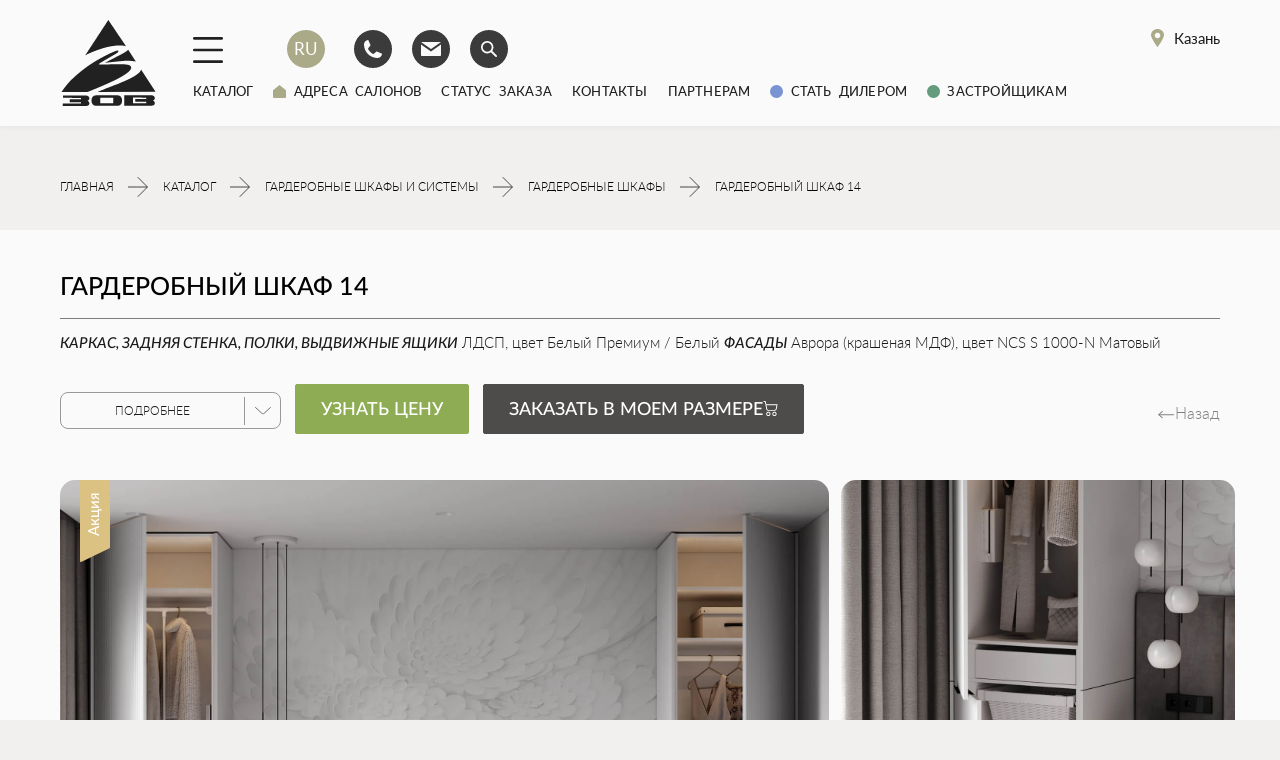

--- FILE ---
content_type: text/html; charset=utf-8
request_url: https://kazan.zovofficial.com/garderobnye-shkafy-i-sistemy/garderobnye-shkafy-i-sistemy-wbd-wdbwl-ru/garderobnyj-shkaf-14-elite-line-ru/
body_size: 32512
content:
<!DOCTYPE html>
<!--[if IE]><![endif]-->
<!--[if IE 8 ]><html dir="ltr" lang="ru" class="ie8"><![endif]-->
<!--[if IE 9 ]><html dir="ltr" lang="ru" class="ie9"><![endif]-->
<!--[if (gt IE 9)|!(IE)]><!-->
<html dir="ltr" lang="ru">
<!--<![endif]-->
<head>
<meta charset="UTF-8" />
<meta name="viewport" content="width=device-width, initial-scale=1">
<meta http-equiv="X-UA-Compatible" content="IE=edge">
<title>Купить ГАРДЕРОБНЫЙ ШКАФ 14 в Казане | Производитель ЗОВ</title>

      
<base href="https://kazan.zovofficial.com/" />
<meta name="description" content="Купить ГАРДЕРОБНЫЙ ШКАФ 14 в Казане. ☑️ Фото и характеристики гардеробных комнат на официальном сайте ЗОВ. ⭐ Высокое качество и актуальный дизайн, отвечающий последним трендам в мебельной индустрии." />
<meta property="og:title" content="Купить ГАРДЕРОБНЫЙ ШКАФ 14 в Казане | Производитель ЗОВ" />
<meta property="og:description" content="Купить ГАРДЕРОБНЫЙ ШКАФ 14 в Казане. ☑️ Фото и характеристики гардеробных комнат на официальном сайте ЗОВ. ⭐ Высокое качество и актуальный дизайн, отвечающий последним трендам в мебельной индустрии." />
<meta property="og:type" content="website" />
<meta property="og:url" content="https://zovofficial.com/garderobnye-shkafy-i-sistemy/garderobnye-shkafy-i-sistemy-wbd-wdbwl-ru/garderobnyj-shkaf-14-elite-line-ru/" />
<meta property="og:image" content="https://kazan.zovofficial.com/image/cache/catalog/products/garderobnye-shkafy-i-sistemy/2022/shkaf-14/cam-2-1200x630.jpg" />
<link rel="icon" href="https://kazan.zovofficial.com/favicon.svg" type="image/x-icon">
<meta property="og:site_name" content="ГРУППА КОМПАНИЙ ЗОВ" />
<meta name="p:domain_verify" content="2013cb23acf3b83638479335b59d1db5"/>

<link as="font" crossorigin href="catalog/view/theme/default/assets/fonts/lato/light/Lato-Light.woff" rel="preload" type="font/woff">    
<link as="font" crossorigin href="catalog/view/theme/default/assets/fonts/lato/medium/Lato-Medium.woff" rel="preload" type="font/woff">
<link href="https://kazan.zovofficial.com/garderobnye-shkafy-i-sistemy/garderobnye-shkafy-i-sistemy-wbd-wdbwl-ru/garderobnyj-shkaf-14-elite-line-ru/" rel="canonical" />

<link href="https://zovofficial.com/" rel="alternate" hreflang="x-default">
<link rel="alternate" href="https://zovofficial.com/garderobnye-shkafy-i-sistemy/garderobnye-shkafy-i-sistemy-wbd-wdbwl-ru/garderobnyj-shkaf-14-elite-line-ru/" hreflang="ru" />
<link rel="alternate" href="https://zovofficial.com/wardrobes-en/wardrobes-and-wardrobe-systems-wbd-wdbwl-en/wardrobe-14-elite-line-en/" hreflang="en" />
<link rel="alternate" href="https://zovofficial.com/garderobenschranke-de/garderobenschr-nke-und-systeme-wbd-wdbwl-de/garderobenschrank-14-elite-line-de/" hreflang="de" />
<link rel="alternate" href="https://zovofficial.com/garderoby-oraz-systemy-mebli-pl/szafy-i-systemy-garderobiane-wbd-wdbwl-pl/garderoba-14-elite-line-pl/" hreflang="pl" />

 

<!-- Meta Pixel Code -->
<noscript><img height="1" width="1" style="display:none"
src="https://www.facebook.com/tr?id=1637729136996318&ev=PageView&noscript=1"
/></noscript>
<!-- End Meta Pixel Code →

<!-- Pixel 
<script type="text/javascript">
    (function (d, w) {
        var n = d.getElementsByTagName("script")[0],
            s = d.createElement("script");
            s.type = "text/javascript";
            s.async = true;
            s.src = "https://qoopler.ru/index.php?ref="+d.referrer+"&page=" + encodeURIComponent(w.location.href);
            n.parentNode.insertBefore(s, n);
    })(document, window);
</script>
<!-- /Pixel -->

<!-- Google Tag Manager -->
<!-- End Google Tag Manager -->
<!-- Yandex.Metrika counter -->
<noscript><div><img src="https://mc.yandex.ru/watch/71222395" style="position:absolute; left:-9999px;" alt="" /></div></noscript>
<!-- /Yandex.Metrika counter --><style>@font-face{font-family:'Lato';font-style:italic;font-weight:300;font-display:swap;src:url(https://fonts.gstatic.com/s/lato/v25/S6u_w4BMUTPHjxsI9w2_FQft1dw.woff2) format('woff2');unicode-range:U+0100-02BA, U+02BD-02C5, U+02C7-02CC, U+02CE-02D7, U+02DD-02FF, U+0304, U+0308, U+0329, U+1D00-1DBF, U+1E00-1E9F, U+1EF2-1EFF, U+2020, U+20A0-20AB, U+20AD-20C0, U+2113, U+2C60-2C7F, U+A720-A7FF}
@font-face{font-family:'Lato';font-style:italic;font-weight:300;font-display:swap;src:url(https://fonts.gstatic.com/s/lato/v25/S6u_w4BMUTPHjxsI9w2_Gwft.woff2) format('woff2');unicode-range:U+0000-00FF, U+0131, U+0152-0153, U+02BB-02BC, U+02C6, U+02DA, U+02DC, U+0304, U+0308, U+0329, U+2000-206F, U+20AC, U+2122, U+2191, U+2193, U+2212, U+2215, U+FEFF, U+FFFD}
@font-face{font-family:'Lato';font-style:italic;font-weight:400;font-display:swap;src:url(https://fonts.gstatic.com/s/lato/v25/S6u8w4BMUTPHjxsAUi-qJCY.woff2) format('woff2');unicode-range:U+0100-02BA, U+02BD-02C5, U+02C7-02CC, U+02CE-02D7, U+02DD-02FF, U+0304, U+0308, U+0329, U+1D00-1DBF, U+1E00-1E9F, U+1EF2-1EFF, U+2020, U+20A0-20AB, U+20AD-20C0, U+2113, U+2C60-2C7F, U+A720-A7FF}
@font-face{font-family:'Lato';font-style:italic;font-weight:400;font-display:swap;src:url(https://fonts.gstatic.com/s/lato/v25/S6u8w4BMUTPHjxsAXC-q.woff2) format('woff2');unicode-range:U+0000-00FF, U+0131, U+0152-0153, U+02BB-02BC, U+02C6, U+02DA, U+02DC, U+0304, U+0308, U+0329, U+2000-206F, U+20AC, U+2122, U+2191, U+2193, U+2212, U+2215, U+FEFF, U+FFFD}
@font-face{font-family:'Lato';font-style:italic;font-weight:700;font-display:swap;src:url(https://fonts.gstatic.com/s/lato/v25/S6u_w4BMUTPHjxsI5wq_FQft1dw.woff2) format('woff2');unicode-range:U+0100-02BA, U+02BD-02C5, U+02C7-02CC, U+02CE-02D7, U+02DD-02FF, U+0304, U+0308, U+0329, U+1D00-1DBF, U+1E00-1E9F, U+1EF2-1EFF, U+2020, U+20A0-20AB, U+20AD-20C0, U+2113, U+2C60-2C7F, U+A720-A7FF}
@font-face{font-family:'Lato';font-style:italic;font-weight:700;font-display:swap;src:url(https://fonts.gstatic.com/s/lato/v25/S6u_w4BMUTPHjxsI5wq_Gwft.woff2) format('woff2');unicode-range:U+0000-00FF, U+0131, U+0152-0153, U+02BB-02BC, U+02C6, U+02DA, U+02DC, U+0304, U+0308, U+0329, U+2000-206F, U+20AC, U+2122, U+2191, U+2193, U+2212, U+2215, U+FEFF, U+FFFD}
@font-face{font-family:'Lato';font-style:normal;font-weight:300;font-display:swap;src:url(https://fonts.gstatic.com/s/lato/v25/S6u9w4BMUTPHh7USSwaPGR_p.woff2) format('woff2');unicode-range:U+0100-02BA, U+02BD-02C5, U+02C7-02CC, U+02CE-02D7, U+02DD-02FF, U+0304, U+0308, U+0329, U+1D00-1DBF, U+1E00-1E9F, U+1EF2-1EFF, U+2020, U+20A0-20AB, U+20AD-20C0, U+2113, U+2C60-2C7F, U+A720-A7FF}
@font-face{font-family:'Lato';font-style:normal;font-weight:300;font-display:swap;src:url(https://fonts.gstatic.com/s/lato/v25/S6u9w4BMUTPHh7USSwiPGQ.woff2) format('woff2');unicode-range:U+0000-00FF, U+0131, U+0152-0153, U+02BB-02BC, U+02C6, U+02DA, U+02DC, U+0304, U+0308, U+0329, U+2000-206F, U+20AC, U+2122, U+2191, U+2193, U+2212, U+2215, U+FEFF, U+FFFD}
@font-face{font-family:'Lato';font-style:normal;font-weight:400;font-display:swap;src:url(https://fonts.gstatic.com/s/lato/v25/S6uyw4BMUTPHjxAwXjeu.woff2) format('woff2');unicode-range:U+0100-02BA, U+02BD-02C5, U+02C7-02CC, U+02CE-02D7, U+02DD-02FF, U+0304, U+0308, U+0329, U+1D00-1DBF, U+1E00-1E9F, U+1EF2-1EFF, U+2020, U+20A0-20AB, U+20AD-20C0, U+2113, U+2C60-2C7F, U+A720-A7FF}
@font-face{font-family:'Lato';font-style:normal;font-weight:400;font-display:swap;src:url(https://fonts.gstatic.com/s/lato/v25/S6uyw4BMUTPHjx4wXg.woff2) format('woff2');unicode-range:U+0000-00FF, U+0131, U+0152-0153, U+02BB-02BC, U+02C6, U+02DA, U+02DC, U+0304, U+0308, U+0329, U+2000-206F, U+20AC, U+2122, U+2191, U+2193, U+2212, U+2215, U+FEFF, U+FFFD}
@font-face{font-family:'Lato';font-style:normal;font-weight:700;font-display:swap;src:url(https://fonts.gstatic.com/s/lato/v25/S6u9w4BMUTPHh6UVSwaPGR_p.woff2) format('woff2');unicode-range:U+0100-02BA, U+02BD-02C5, U+02C7-02CC, U+02CE-02D7, U+02DD-02FF, U+0304, U+0308, U+0329, U+1D00-1DBF, U+1E00-1E9F, U+1EF2-1EFF, U+2020, U+20A0-20AB, U+20AD-20C0, U+2113, U+2C60-2C7F, U+A720-A7FF}
@font-face{font-family:'Lato';font-style:normal;font-weight:700;font-display:swap;src:url(https://fonts.gstatic.com/s/lato/v25/S6u9w4BMUTPHh6UVSwiPGQ.woff2) format('woff2');unicode-range:U+0000-00FF, U+0131, U+0152-0153, U+02BB-02BC, U+02C6, U+02DA, U+02DC, U+0304, U+0308, U+0329, U+2000-206F, U+20AC, U+2122, U+2191, U+2193, U+2212, U+2215, U+FEFF, U+FFFD}
@font-face{font-family:'Montserrat';font-style:normal;font-weight:700;font-display:swap;src:url(https://fonts.gstatic.com/s/montserrat/v31/JTUHjIg1_i6t8kCHKm4532VJOt5-QNFgpCuM73w0aXpsog.woff2) format('woff2');unicode-range:U+0460-052F, U+1C80-1C8A, U+20B4, U+2DE0-2DFF, U+A640-A69F, U+FE2E-FE2F}
@font-face{font-family:'Montserrat';font-style:normal;font-weight:700;font-display:swap;src:url(https://fonts.gstatic.com/s/montserrat/v31/JTUHjIg1_i6t8kCHKm4532VJOt5-QNFgpCuM73w9aXpsog.woff2) format('woff2');unicode-range:U+0301, U+0400-045F, U+0490-0491, U+04B0-04B1, U+2116}
@font-face{font-family:'Montserrat';font-style:normal;font-weight:700;font-display:swap;src:url(https://fonts.gstatic.com/s/montserrat/v31/JTUHjIg1_i6t8kCHKm4532VJOt5-QNFgpCuM73w2aXpsog.woff2) format('woff2');unicode-range:U+0102-0103, U+0110-0111, U+0128-0129, U+0168-0169, U+01A0-01A1, U+01AF-01B0, U+0300-0301, U+0303-0304, U+0308-0309, U+0323, U+0329, U+1EA0-1EF9, U+20AB}
@font-face{font-family:'Montserrat';font-style:normal;font-weight:700;font-display:swap;src:url(https://fonts.gstatic.com/s/montserrat/v31/JTUHjIg1_i6t8kCHKm4532VJOt5-QNFgpCuM73w3aXpsog.woff2) format('woff2');unicode-range:U+0100-02BA, U+02BD-02C5, U+02C7-02CC, U+02CE-02D7, U+02DD-02FF, U+0304, U+0308, U+0329, U+1D00-1DBF, U+1E00-1E9F, U+1EF2-1EFF, U+2020, U+20A0-20AB, U+20AD-20C0, U+2113, U+2C60-2C7F, U+A720-A7FF}
@font-face{font-family:'Montserrat';font-style:normal;font-weight:700;font-display:swap;src:url(https://fonts.gstatic.com/s/montserrat/v31/JTUHjIg1_i6t8kCHKm4532VJOt5-QNFgpCuM73w5aXo.woff2) format('woff2');unicode-range:U+0000-00FF, U+0131, U+0152-0153, U+02BB-02BC, U+02C6, U+02DA, U+02DC, U+0304, U+0308, U+0329, U+2000-206F, U+20AC, U+2122, U+2191, U+2193, U+2212, U+2215, U+FEFF, U+FFFD}
@font-face{font-family:'Mulish';font-style:italic;font-weight:200 1000;font-display:swap;src:url(https://fonts.gstatic.com/s/mulish/v18/1Pttg83HX_SGhgqk2joiaqRXBA.woff2) format('woff2');unicode-range:U+0460-052F, U+1C80-1C8A, U+20B4, U+2DE0-2DFF, U+A640-A69F, U+FE2E-FE2F}
@font-face{font-family:'Mulish';font-style:italic;font-weight:200 1000;font-display:swap;src:url(https://fonts.gstatic.com/s/mulish/v18/1Pttg83HX_SGhgqk2joraqRXBA.woff2) format('woff2');unicode-range:U+0301, U+0400-045F, U+0490-0491, U+04B0-04B1, U+2116}
@font-face{font-family:'Mulish';font-style:italic;font-weight:200 1000;font-display:swap;src:url(https://fonts.gstatic.com/s/mulish/v18/1Pttg83HX_SGhgqk2jogaqRXBA.woff2) format('woff2');unicode-range:U+0102-0103, U+0110-0111, U+0128-0129, U+0168-0169, U+01A0-01A1, U+01AF-01B0, U+0300-0301, U+0303-0304, U+0308-0309, U+0323, U+0329, U+1EA0-1EF9, U+20AB}
@font-face{font-family:'Mulish';font-style:italic;font-weight:200 1000;font-display:swap;src:url(https://fonts.gstatic.com/s/mulish/v18/1Pttg83HX_SGhgqk2johaqRXBA.woff2) format('woff2');unicode-range:U+0100-02BA, U+02BD-02C5, U+02C7-02CC, U+02CE-02D7, U+02DD-02FF, U+0304, U+0308, U+0329, U+1D00-1DBF, U+1E00-1E9F, U+1EF2-1EFF, U+2020, U+20A0-20AB, U+20AD-20C0, U+2113, U+2C60-2C7F, U+A720-A7FF}
@font-face{font-family:'Mulish';font-style:italic;font-weight:200 1000;font-display:swap;src:url(https://fonts.gstatic.com/s/mulish/v18/1Pttg83HX_SGhgqk2jovaqQ.woff2) format('woff2');unicode-range:U+0000-00FF, U+0131, U+0152-0153, U+02BB-02BC, U+02C6, U+02DA, U+02DC, U+0304, U+0308, U+0329, U+2000-206F, U+20AC, U+2122, U+2191, U+2193, U+2212, U+2215, U+FEFF, U+FFFD}
@font-face{font-family:'Mulish';font-style:normal;font-weight:200 1000;font-display:swap;src:url(https://fonts.gstatic.com/s/mulish/v18/1Ptvg83HX_SGhgqk0gotcqA.woff2) format('woff2');unicode-range:U+0460-052F, U+1C80-1C8A, U+20B4, U+2DE0-2DFF, U+A640-A69F, U+FE2E-FE2F}
@font-face{font-family:'Mulish';font-style:normal;font-weight:200 1000;font-display:swap;src:url(https://fonts.gstatic.com/s/mulish/v18/1Ptvg83HX_SGhgqk2wotcqA.woff2) format('woff2');unicode-range:U+0301, U+0400-045F, U+0490-0491, U+04B0-04B1, U+2116}
@font-face{font-family:'Mulish';font-style:normal;font-weight:200 1000;font-display:swap;src:url(https://fonts.gstatic.com/s/mulish/v18/1Ptvg83HX_SGhgqk0AotcqA.woff2) format('woff2');unicode-range:U+0102-0103, U+0110-0111, U+0128-0129, U+0168-0169, U+01A0-01A1, U+01AF-01B0, U+0300-0301, U+0303-0304, U+0308-0309, U+0323, U+0329, U+1EA0-1EF9, U+20AB}
@font-face{font-family:'Mulish';font-style:normal;font-weight:200 1000;font-display:swap;src:url(https://fonts.gstatic.com/s/mulish/v18/1Ptvg83HX_SGhgqk0QotcqA.woff2) format('woff2');unicode-range:U+0100-02BA, U+02BD-02C5, U+02C7-02CC, U+02CE-02D7, U+02DD-02FF, U+0304, U+0308, U+0329, U+1D00-1DBF, U+1E00-1E9F, U+1EF2-1EFF, U+2020, U+20A0-20AB, U+20AD-20C0, U+2113, U+2C60-2C7F, U+A720-A7FF}
@font-face{font-family:'Mulish';font-style:normal;font-weight:200 1000;font-display:swap;src:url(https://fonts.gstatic.com/s/mulish/v18/1Ptvg83HX_SGhgqk3wot.woff2) format('woff2');unicode-range:U+0000-00FF, U+0131, U+0152-0153, U+02BB-02BC, U+02C6, U+02DA, U+02DC, U+0304, U+0308, U+0329, U+2000-206F, U+20AC, U+2122, U+2191, U+2193, U+2212, U+2215, U+FEFF, U+FFFD}
@font-face{font-family:'Raleway';font-style:normal;font-weight:700;font-display:swap;src:url(https://fonts.gstatic.com/s/raleway/v37/1Ptxg8zYS_SKggPN4iEgvnHyvveLxVs9pbCFPrEHJA.woff2) format('woff2');unicode-range:U+0460-052F, U+1C80-1C8A, U+20B4, U+2DE0-2DFF, U+A640-A69F, U+FE2E-FE2F}
@font-face{font-family:'Raleway';font-style:normal;font-weight:700;font-display:swap;src:url(https://fonts.gstatic.com/s/raleway/v37/1Ptxg8zYS_SKggPN4iEgvnHyvveLxVs9pbCMPrEHJA.woff2) format('woff2');unicode-range:U+0301, U+0400-045F, U+0490-0491, U+04B0-04B1, U+2116}
@font-face{font-family:'Raleway';font-style:normal;font-weight:700;font-display:swap;src:url(https://fonts.gstatic.com/s/raleway/v37/1Ptxg8zYS_SKggPN4iEgvnHyvveLxVs9pbCHPrEHJA.woff2) format('woff2');unicode-range:U+0102-0103, U+0110-0111, U+0128-0129, U+0168-0169, U+01A0-01A1, U+01AF-01B0, U+0300-0301, U+0303-0304, U+0308-0309, U+0323, U+0329, U+1EA0-1EF9, U+20AB}
@font-face{font-family:'Raleway';font-style:normal;font-weight:700;font-display:swap;src:url(https://fonts.gstatic.com/s/raleway/v37/1Ptxg8zYS_SKggPN4iEgvnHyvveLxVs9pbCGPrEHJA.woff2) format('woff2');unicode-range:U+0100-02BA, U+02BD-02C5, U+02C7-02CC, U+02CE-02D7, U+02DD-02FF, U+0304, U+0308, U+0329, U+1D00-1DBF, U+1E00-1E9F, U+1EF2-1EFF, U+2020, U+20A0-20AB, U+20AD-20C0, U+2113, U+2C60-2C7F, U+A720-A7FF}
@font-face{font-family:'Raleway';font-style:normal;font-weight:700;font-display:swap;src:url(https://fonts.gstatic.com/s/raleway/v37/1Ptxg8zYS_SKggPN4iEgvnHyvveLxVs9pbCIPrE.woff2) format('woff2');unicode-range:U+0000-00FF, U+0131, U+0152-0153, U+02BB-02BC, U+02C6, U+02DA, U+02DC, U+0304, U+0308, U+0329, U+2000-206F, U+20AC, U+2122, U+2191, U+2193, U+2212, U+2215, U+FEFF, U+FFFD}
@font-face{font-family:LatoLight;src:url(https://kazan.zovofficial.com/catalog/view/theme/default/assets/fonts/lato/light/Lato-Light.woff) format("woff");font-weight:400;font-style:normal;font-display:swap}
@font-face{font-family:LatoLightDe;src:url(https://kazan.zovofficial.com/catalog/view/theme/default/assets/fonts/lato/light/Lato-Light-de.woff) format("woff");font-weight:400;font-style:normal;font-display:swap}
@font-face{font-family:LatoLight;src:url(https://kazan.zovofficial.com/catalog/view/theme/default/assets/fonts/lato/light/Lato-LightItalic.woff) format("woff");font-weight:400;font-style:italic;font-display:swap}
@font-face{font-family:LatoLightDe;src:url(https://kazan.zovofficial.com/catalog/view/theme/default/assets/fonts/lato/light/Lato-LightItalic-de.woff) format("woff");font-weight:400;font-style:italic;font-display:swap}
@font-face{font-family:LatoMedium;src:url(https://kazan.zovofficial.com/catalog/view/theme/default/assets/fonts/lato/medium/Lato-Medium.woff) format("woff");font-weight:400;font-style:normal;font-display:swap}
@font-face{font-family:LatoMediumDe;src:url(https://kazan.zovofficial.com/catalog/view/theme/default/assets/fonts/lato/medium/Lato-Medium-de.woff) format("woff");font-weight:400;font-style:normal;font-display:swap}
@font-face{font-family:LatoMedium;src:url(https://kazan.zovofficial.com/catalog/view/theme/default/assets/fonts/lato/medium/Lato-MediumItalic.woff) format("woff");font-weight:400;font-style:italic;font-display:swap}
@font-face{font-family:LatoMediumDe;src:url(https://kazan.zovofficial.com/catalog/view/theme/default/assets/fonts/lato/medium/Lato-MediumItalic-de.woff) format("woff");font-weight:400;font-style:italic;font-display:swap}
@font-face{font-family:Lato;src:url(https://kazan.zovofficial.com/catalog/view/theme/default/assets/fonts/Lato-Regular.eot);src:url(https://kazan.zovofficial.com/catalog/view/theme/default/assets/fonts/Lato-Regular.eot?#iefix) format("embedded-opentype"),url(https://kazan.zovofficial.com/catalog/view/theme/default/assets/fonts/Lato-Regular.woff2) format("woff2"),url(https://kazan.zovofficial.com/catalog/view/theme/default/assets/fonts/Lato-Regular.woff) format("woff"),url(https://kazan.zovofficial.com/catalog/view/theme/default/assets/fonts/Lato-Regular.ttf) format("truetype");font-weight:400;font-style:normal;font-display:swap}
@font-face{font-family:Lato;src:url(https://kazan.zovofficial.com/catalog/view/theme/default/assets/fonts/Lato-Medium.eot);src:url(https://kazan.zovofficial.com/catalog/view/theme/default/assets/fonts/Lato-Medium.eot?#iefix) format("embedded-opentype"),url(https://kazan.zovofficial.com/catalog/view/theme/default/assets/fonts/Lato-Medium.woff2) format("woff2"),url(https://kazan.zovofficial.com/catalog/view/theme/default/assets/fonts/Lato-Medium.woff) format("woff"),url(https://kazan.zovofficial.com/catalog/view/theme/default/assets/fonts/Lato-Medium.ttf) format("truetype");font-weight:500;font-style:normal;font-display:swap}
@font-face{font-family:Lato;src:url(https://kazan.zovofficial.com/catalog/view/theme/default/assets/fonts/Lato-Bold.eot);src:url(https://kazan.zovofficial.com/catalog/view/theme/default/assets/fonts/Lato-Bold.eot?#iefix) format("embedded-opentype"),url(https://kazan.zovofficial.com/catalog/view/theme/default/assets/fonts/Lato-Bold.woff2) format("woff2"),url(https://kazan.zovofficial.com/catalog/view/theme/default/assets/fonts/Lato-Bold.woff) format("woff"),url(https://kazan.zovofficial.com/catalog/view/theme/default/assets/fonts/Lato-Bold.ttf) format("truetype"),url(https://kazan.zovofficial.com/catalog/view/theme/default/assets/fonts/Lato-Bold.svg#Lato-Bold) format("svg");font-weight:700;font-style:normal;font-display:swap}
</style>
<link rel='stylesheet' href='image/cache/lightning/172910547336gss_wp.css'/>
</head>
<body class=" ru-ru" data-country="RU">
<!-- Google Tag Manager (noscript) -->
<noscript><iframe src="https://www.googletagmanager.com/ns.html?id=GTM-WTJ3HNZ" height="0" width="0" style="display:none;visibility:hidden"></iframe></noscript>
<!-- End Google Tag Manager (noscript) --> 
<!-- Roistat Counter Start -->
<!-- Roistat Counter End -->
	<svg style="display:none;">
        <symbol id="menu" viewBox="0 0 20 14">
            <rect width="20" height="2" fill="#004279"/>
            <rect y="6" width="20" height="2" fill="#004279"/>
            <rect y="12" width="20" height="2" fill="#004279"/>
        </symbol>
        <symbol id="arrow" viewBox="0 0 26 50">
            <path fill-rule="evenodd" clip-rule="evenodd" d="M25.3008 0L26 0.706867L1.39791 25.5998L24.8235 49.293L24.1245 50L0 25.5999L25.3008 0Z" fill="currentColor"/>
        </symbol>
        <symbol id="fav" viewBox="0 0 32 28">
            <path d="M32 7.90799C32 3.5351 28.4141 0 23.9999 0C19.5858 0 16.0097 2.8127 16 7.17595C15.9903 2.8127 12.4142 0 8.00006 0C3.5762 0 0 3.54474 0 7.90799C0 10.0463 0.857555 11.9919 2.26072 13.4174L15.9902 28L29.749 13.4174C31.1327 11.9919 32 10.0559 32 7.90799Z" fill="currentColor"/>
        </symbol>
        <symbol id="star" viewBox="0 0 32 29">
            <path d="M15.9949 0L20.9383 9.54696L32 11.0733L23.9975 18.5053L25.8816 29L15.9949 24.042L6.10826 29L8.00253 18.5053L0 11.0733L11.0516 9.54696L15.9949 0Z" fill="currentColor"/>
        </symbol>
        <symbol id="close" viewBox="0 0 20 20">
            <path fill-rule="evenodd" clip-rule="evenodd" d="M9.20954 10.0001L0 19.1299L0.704026 19.8401L9.91974 10.7042L19.297 20.0003L20.001 19.2901L10.6299 10.0001L20.001 0.710174L19.297 0L9.91974 9.29608L0.704026 0.160156L5.96046e-08 0.87033L9.20954 10.0001Z" fill="currentColor"/>
        </symbol>
        <symbol id="consultation" viewBox="0 0 90 90">
            <path d="M26.667 28.8936V25.2733H57.1753V28.8936H26.667Z" fill="currentColor"/>
            <path d="M57.1695 36.5302V32.8781H26.6943V36.5302H57.1695Z" fill="currentColor"/>
            <path d="M57.2007 40.5369V44.1558H26.6924V40.5369H57.2007Z" fill="currentColor"/>
            <path d="M26.6533 48.1527V51.78H45.7355V48.1527H26.6533Z" fill="currentColor"/>
            <path fill-rule="evenodd" clip-rule="evenodd" d="M19 13.7269H34.3121V10H49.6076V13.6563H64.8341V55.943H80V67.3495H64.9666V75H19V13.7269ZM22.9218 71.1249H60.9427V67.4215C60.6309 67.4215 51.5885 67.4298 47.337 67.4409C45.6968 67.445 44.2291 66.9494 42.8855 66.0108C41.6685 65.1607 40.4394 64.3278 39.2105 63.4952C38.8403 63.2443 38.4699 62.9933 38.1001 62.7421C37.7792 62.5235 37.4543 62.31 37.1179 62.089C36.9283 61.9644 36.7341 61.8368 36.5358 61.7051C36.597 61.6554 36.6489 61.6117 36.6951 61.5728C36.7853 61.4969 36.8542 61.4389 36.9289 61.3895C37.4984 61.0101 38.0675 60.63 38.6365 60.2499L38.6385 60.2485C40.5937 58.9425 42.5488 57.6366 44.5229 56.3597C44.9009 56.1161 45.4251 55.9998 45.883 55.997C50.6187 55.9624 60.6585 55.9541 60.9399 55.9541V17.6311H49.6131V21.2694H34.3217V17.62H22.9232C22.9218 35.4628 22.9218 53.2641 22.9218 71.1249ZM68.5546 59.8763H53.5363V63.4661H68.5546V59.8763ZM38.3139 17.4456H45.6458V13.8086H38.3139V17.4456ZM43.6097 61.676C45.2057 63.2308 47.0473 64.0559 49.351 63.4786V59.8846C47.0308 59.3155 45.1933 60.1448 43.6097 61.676ZM72.5716 59.8555V63.4744H76.1734V59.8555H72.5716Z" fill="currentColor"/>
        </symbol>
        <symbol id="cart" viewBox="0 0 29 24">
            <path fill-rule="evenodd" clip-rule="evenodd" d="M24.7793 0H29V1.0006H25.4995L24.5489 3.83662H24.5552L20.3587 16.3369H4.1965L0 3.83662H23.4933L24.7793 0ZM23.1579 4.83722H1.39166L4.91633 15.3363H19.6387L23.1579 4.83722ZM6.47654 20.1634C5.68415 20.1634 5.04669 20.8042 5.04669 21.5814C5.04669 22.3654 5.69086 22.9994 6.47654 22.9994C7.26894 22.9994 7.9064 22.3586 7.9064 21.5814C7.9064 20.8042 7.26894 20.1634 6.47654 20.1634ZM4.04581 21.5814C4.04581 20.2475 5.13546 19.1628 6.47654 19.1628C7.81763 19.1628 8.90728 20.2475 8.90728 21.5814C8.90728 22.9153 7.81763 24 6.47654 24C5.14907 24 4.04581 22.9289 4.04581 21.5814ZM18.0685 20.1634C17.2761 20.1634 16.6386 20.8042 16.6386 21.5814C16.6386 22.3671 17.2743 22.9994 18.0685 22.9994C18.8608 22.9994 19.4983 22.3586 19.4983 21.5814C19.4983 20.8042 18.8608 20.1634 18.0685 20.1634ZM15.6377 21.5814C15.6377 20.2475 16.7274 19.1628 18.0685 19.1628C19.4095 19.1628 20.4992 20.2475 20.4992 21.5814C20.4992 22.9153 19.4095 24 18.0685 24C16.7291 24 15.6377 22.9272 15.6377 21.5814Z" fill="currentColor"/>
        </symbol>
        <symbol id="totop" viewbox="0 0 22 25">       
            <path fill="currentColor" fill-rule="evenodd" clip-rule="evenodd" d="M10.2128 2.85047L1.09858 11.5559L-6.33528e-07 10.5066L11 -4.80825e-07L22 10.5066L20.9014 11.5559L11.7664 2.83067L11.7664 25L10.2128 25L10.2128 2.85047Z"/>
        </symbol> 
        <symbol id="arrow-right" viewbox="0 0 20 20">       
            <path fill-rule="evenodd" clip-rule="evenodd" d="M-4.37113e-08 9.5C-1.95702e-08 9.22386 0.132915 9 0.296875 9L18.7031 9C18.8671 9 19 9.22386 19 9.5C19 9.77614 18.8671 10 18.7031 10L0.296875 10C0.132915 10 -6.78524e-08 9.77614 -4.37113e-08 9.5Z" fill="currentColor"/>
            <path fill-rule="evenodd" clip-rule="evenodd" d="M13.1396 3.14339C13.3256 2.9522 13.6273 2.9522 13.8134 3.14339L20 9.5L13.8134 15.8566C13.6273 16.0478 13.3256 16.0478 13.1396 15.8566C12.9535 15.6654 12.9535 15.3555 13.1396 15.1643L18.6523 9.5L13.1396 3.83573C12.9535 3.64455 12.9535 3.33457 13.1396 3.14339Z" fill="currentColor"/>
        </symbol> 
        <symbol id="mail" viewbox="0 0 21 20">  
            <path d="M0.5 5.5L10.5 12.5L20.5 5.5V16C20.5 16.5523 20.0523 17 19.5 17H1.5C0.947715 17 0.5 16.5523 0.5 16V5.5Z" fill="currentColor"/>
            <path d="M20.5 3.00007L10.5 10.0001L0.5 3.00007C4.5 3.00005 15 3 20.5 3.00007Z" fill="currentColor"/>     
        </symbol>
        <symbol id="arrow-blog" viewbox="0 0 20 20">       
            <path fill-rule="evenodd" clip-rule="evenodd" d="M1.9999 11.6431C1.9999 11.3669 2.13281 11.1431 2.29677 11.1431L16.8353 11.1431C16.9993 11.1431 17.1322 11.3669 17.1322 11.6431C17.1322 11.9192 16.9993 12.1431 16.8353 12.1431L2.29677 12.1431C2.13281 12.1431 1.9999 11.9192 1.9999 11.6431Z" fill="currentColor"/>
            <path fill-rule="evenodd" clip-rule="evenodd" d="M13.4599 8.14339C13.6459 7.9522 13.9476 7.9522 14.1337 8.14339L18.1337 11.6433L14.1337 15.1431C13.9476 15.3343 13.6459 15.3343 13.4599 15.1431C13.2738 14.9519 13.2738 14.6419 13.4599 14.4507L16.786 11.6433L13.4599 8.83573C13.2738 8.64455 13.2738 8.33457 13.4599 8.14339Z" fill="currentColor"/>
        </symbol>  
        <symbol id="attach" viewbox="0 0 20 20">       
            <path d="M13.6654 8.99935H12.332C11.7797 8.99935 11.332 8.55163 11.332 7.99935V6.66602L13.6654 8.99935Z" fill="currentColor"/>
            <path d="M10.6667 8.66634V7.33301C10.6667 6.78072 10.219 6.33301 9.66667 6.33301H7C6.44772 6.33301 6 6.78072 6 7.33301V15C6 15.5523 6.44772 16 7 16H13C13.5523 16 14 15.5523 14 15V10.6663C14 10.1141 13.5523 9.66634 13 9.66634H11.6667C11.1144 9.66634 10.6667 9.21863 10.6667 8.66634Z" fill="currentColor"/>
        </symbol>
        <symbol id="basket" viewBox="0 0 24 24">
            <path fill-rule="evenodd" clip-rule="evenodd" d="M1.42676 0C1.01254 0 0.676758 0.335786 0.676758 0.75C0.676758 1.16421 1.01254 1.5 1.42676 1.5H2.58336C2.94906 1.5 3.26145 1.76375 3.32275 2.12427L5.10892 12.6286C5.41544 14.4312 6.97736 15.75 8.80585 15.75H18.3019C20.1174 15.75 21.6722 14.4494 21.9929 12.6625L23.3234 5.25H5.37578L4.80153 1.87282C4.61761 0.79125 3.68046 0 2.58336 0H1.42676ZM6.58769 12.3772L5.63084 6.75H21.5302L20.5165 12.3975C20.3241 13.4697 19.3912 14.25 18.3019 14.25H8.80585C7.70875 14.25 6.7716 13.4588 6.58769 12.3772ZM8.92679 18.75H8.17679C7.34837 18.75 6.67679 19.4216 6.67679 20.25V21C6.67679 21.8284 7.34837 22.5 8.17679 22.5H8.92679C9.75522 22.5 10.4268 21.8284 10.4268 21V20.25C10.4268 19.4216 9.75522 18.75 8.92679 18.75ZM8.17679 17.25C6.51994 17.25 5.17679 18.5931 5.17679 20.25V21C5.17679 22.6569 6.51994 24 8.17679 24H8.92679C10.5836 24 11.9268 22.6569 11.9268 21V20.25C11.9268 18.5931 10.5836 17.25 8.92679 17.25H8.17679ZM18.6768 18.75H17.9268C17.0984 18.75 16.4268 19.4216 16.4268 20.25V21C16.4268 21.8284 17.0984 22.5 17.9268 22.5H18.6768C19.5052 22.5 20.1768 21.8284 20.1768 21V20.25C20.1768 19.4216 19.5052 18.75 18.6768 18.75ZM17.9268 17.25C16.2699 17.25 14.9268 18.5931 14.9268 20.25V21C14.9268 22.6569 16.2699 24 17.9268 24H18.6768C20.3336 24 21.6768 22.6569 21.6768 21V20.25C21.6768 18.5931 20.3336 17.25 18.6768 17.25H17.9268Z" fill="currentColor"/>
        </symbol>
        <symbol id="arrow-slider" viewbox="0 0 26 32">       
            <path d="M26 16L0 0V32L26 16Z" fill="currentColor"/>
        </symbol> 
        <symbol id="arrow-left" viewbox="0 0 17 8">       
            <path fill-rule="evenodd" clip-rule="evenodd" d="M16.1339 3.64307C16.1339 3.36692 16.001 3.14307 15.837 3.14307L1.29847 3.14307C1.13451 3.14307 1.00159 3.36693 1.00159 3.64307C1.00159 3.91921 1.13451 4.14307 1.29847 4.14307L15.837 4.14306C16.001 4.14306 16.1339 3.91921 16.1339 3.64307Z" fill="currentColor"/>
            <path fill-rule="evenodd" clip-rule="evenodd" d="M4.67392 0.143389C4.48785 -0.0477963 4.18617 -0.0477963 4.00009 0.143389L9.72748e-05 3.64327L4.00009 7.14307C4.18617 7.33425 4.48785 7.33425 4.67392 7.14307C4.85999 6.95188 4.85999 6.64191 4.67392 6.45072L1.34775 3.64327L4.67392 0.835731C4.85999 0.644546 4.85999 0.334574 4.67392 0.143389Z" fill="currentColor"/>
        </symbol> 
        <symbol id="close-icon" viewbox="0 0 9 9">       
            <path d="M1 1L8 8M8 1L1 8" stroke="currentColor" stroke-linecap="round" stroke-linejoin="round"/>
        </symbol> 
        <symbol id="arrow-menu" viewbox="0 0 20 20">       
            <path fill-rule="evenodd" clip-rule="evenodd" d="M15.8037 9.11143C16.0351 9.28139 16.0664 9.5845 15.8736 9.78845L10 16L4.12644 9.78845C3.93359 9.5845 3.96485 9.28139 4.19628 9.11143C4.4277 8.94147 4.77164 8.96902 4.9645 9.17298L10 14.4982L15.0355 9.17298C15.2284 8.96903 15.5723 8.94147 15.8037 9.11143Z" fill="currentColor"/>
        </symbol> 
        <symbol id="review-arrow" viewBox="0 0 8 8" fill="none">
            <path d="M1 4L4 7L7 4" stroke="currentColor" stroke-linecap="round"/>
        </symbol> 
        <symbol id="review-slider-arrow" viewBox="0 0 111 54" fill="none">
            <rect width="111" height="54" rx="27" fill="currentColor"/>
            <path d="M24.5 27L86.5 27" stroke="white" stroke-width="2" stroke-linecap="round"/>
            <path d="M74.2227 14.7227L86.4999 26.9999L74.2227 39.2771" stroke="white" stroke-width="2" stroke-linecap="round"/>
        </symbol>
        <symbol id="arrow-down" viewBox="0 0 18 22" fill="none">
            <path d="M0.265876 13.1688L8.95565 22L17.6454 13.1688C17.748 13.089 17.8325 12.9877 17.8934 12.8716C17.9542 12.7556 17.99 12.6275 17.9982 12.4962C18.0064 12.3648 17.9869 12.2331 17.9409 12.1101C17.895 11.9871 17.8237 11.8756 17.732 11.7832C17.6402 11.6908 17.5301 11.6196 17.409 11.5744C17.288 11.5293 17.1588 11.5112 17.0303 11.5215C16.9019 11.5317 16.777 11.5701 16.6643 11.6339C16.5516 11.6977 16.4536 11.7855 16.377 11.8914L9.85522 18.4987L9.85522 0.918966C9.85522 0.675241 9.76044 0.441499 9.59174 0.26916C9.42304 0.096822 9.19423 1.13752e-06 8.95565 1.11667e-06C8.71708 1.09581e-06 8.48827 0.0968219 8.31957 0.26916C8.15087 0.441499 8.05609 0.675241 8.05609 0.918965L8.05609 18.4987L1.53426 11.8914C1.36487 11.7196 1.1356 11.6235 0.896888 11.6244C0.658175 11.6252 0.429576 11.7229 0.261378 11.896C0.0931787 12.069 -0.000840293 12.3032 4.6411e-06 12.5471C0.000847668 12.791 0.0964859 13.0245 0.265876 13.1963L0.265876 13.1688Z" fill="currentColor"/>
        </symbol> 
        <symbol id="vk" viewBox="0 0 44 44" fill="none">
            <path d="M22 0C9.85359 0 0 9.85369 0 22C0 34.1463 9.85359 44 22 44C34.1464 44 44 34.1463 44 22C44 9.85369 34.1464 0 22 0Z" fill="#777777"/>
            <path d="M21.6445 31.9887H23.6234C23.6234 31.9887 24.2239 31.9204 24.5242 31.5929C24.8108 31.2926 24.7971 30.7199 24.7971 30.7199C24.7971 30.7199 24.7562 28.0583 25.9981 27.6626C27.2128 27.2804 28.7822 30.2422 30.4472 31.375C31.7028 32.2348 32.6582 32.0434 32.6582 32.0434L37.0937 31.9754C37.0937 31.9754 39.4137 31.839 38.3083 30.0102C38.2128 29.8601 37.6668 28.6587 35.0055 26.1885C32.2214 23.6091 32.6036 24.0324 35.9472 19.556C37.9807 16.8401 38.7996 15.1752 38.5539 14.4655C38.3083 13.7831 36.807 13.9604 36.807 13.9604L31.812 13.9877C31.812 13.9877 31.4435 13.9332 31.1706 14.097C30.8976 14.2607 30.7339 14.6294 30.7339 14.6294C30.7339 14.6294 29.9423 16.7306 28.8914 18.5184C26.6669 22.2988 25.7797 22.4902 25.4113 22.2582C24.5651 21.7123 24.7835 20.0606 24.7835 18.8869C24.7835 15.2294 25.343 13.7011 23.7053 13.3053C23.1594 13.1688 22.7636 13.0871 21.3716 13.0734C19.5837 13.0598 18.0825 13.0735 17.2227 13.4966C16.6495 13.7695 16.2128 14.3969 16.4857 14.4242C16.8133 14.4651 17.5639 14.6289 17.9597 15.1612C18.4783 15.8572 18.451 17.4269 18.451 17.4269C18.451 17.4269 18.7513 21.7393 17.7686 22.2715C17.0999 22.64 16.1718 21.89 14.1929 18.4645C13.183 16.7039 12.4051 14.7654 12.4051 14.7654C12.4051 14.7654 12.255 14.3973 11.9957 14.2063C11.6681 13.9743 11.2314 13.8924 11.2314 13.8924L6.482 13.9197C6.482 13.9197 5.77234 13.933 5.51303 14.2469C5.28102 14.5199 5.49937 15.0932 5.49937 15.0932C5.49937 15.0932 9.21152 23.7868 13.4286 28.1677C17.2636 32.2483 21.6445 31.9887 21.6445 31.9887Z" fill="white"/>
        </symbol>  
        <symbol id="fb" viewBox="0 0 44 44" fill="none">
            <path d="M22 0C9.85359 0 0 9.85369 0 22C0 34.1463 9.85359 44 22 44C34.1464 44 44 34.1463 44 22C44 9.85369 34.1464 0 22 0Z" fill="#777777"/>
            <path d="M24.4692 38.5V23.9788H29.3415L30.0648 18.3152H24.4692V14.6987C24.4692 13.061 24.9196 11.9419 27.267 11.9419H30.2695V6.87873C29.7509 6.81049 27.9767 6.66016 25.9022 6.66016C21.5896 6.66016 18.628 9.29411 18.628 14.139V18.3152H13.7422V23.9788H18.628V38.5H24.4692Z" fill="white"/>
        </symbol>  
        <symbol id="instagram" viewBox="0 0 44 44" fill="none">
            <path d="M22 0C9.85359 0 0 9.85369 0 22C0 34.1463 9.85359 44 22 44C34.1464 44 44 34.1463 44 22C44 9.85369 34.1601 0 22 0Z" fill="#777777"/>
            <path d="M22.0005 9.08984C18.493 9.08984 18.0563 9.10357 16.6779 9.17181C15.2995 9.24005 14.3578 9.45833 13.539 9.77222C12.6928 10.0998 11.9695 10.5363 11.2461 11.2596C10.5228 11.9829 10.0861 12.6928 9.75855 13.5526C9.44466 14.3715 9.22629 15.3129 9.15805 16.6913C9.08982 18.0697 9.07617 18.5063 9.07617 22.0137C9.07617 25.5211 9.08982 25.9584 9.15805 27.3368C9.22629 28.7152 9.44466 29.6429 9.75855 30.4754C10.0861 31.3216 10.5365 32.0448 11.2461 32.7545C11.9695 33.4778 12.6792 33.9143 13.539 34.2418C14.3578 34.5557 15.2995 34.7747 16.6779 34.8429C18.0563 34.9112 18.493 34.9242 22.0005 34.9242C25.5079 34.9242 25.9447 34.9112 27.3231 34.8429C28.7015 34.7747 29.6432 34.5557 30.462 34.2418C31.3082 33.9143 32.0315 33.4641 32.7548 32.7545C33.4782 32.0312 33.9149 31.3216 34.2424 30.4754C34.5563 29.6566 34.7747 28.7152 34.8429 27.3368C34.9112 25.9584 34.9248 25.5211 34.9248 22.0137C34.9248 18.5063 34.9112 18.0697 34.8429 16.6913C34.7747 15.3129 34.5563 14.3851 34.2424 13.5526C33.9149 12.7065 33.4645 11.9829 32.7548 11.2596C32.0315 10.5363 31.3218 10.0998 30.462 9.77222C29.6432 9.45833 28.7015 9.24005 27.3231 9.17181C25.9583 9.10357 25.5079 9.08984 22.0005 9.08984ZM22.0005 11.4095C25.4534 11.4095 25.8628 11.4233 27.2139 11.4915C28.4695 11.5461 29.1519 11.7645 29.6159 11.942C30.2164 12.174 30.6531 12.4605 31.1035 12.9109C31.5538 13.3613 31.8405 13.7978 32.0725 14.3983C32.2499 14.8486 32.4546 15.5314 32.5228 16.8006C32.5911 18.1653 32.5911 18.5745 32.5911 22.0137C32.5911 25.4665 32.5774 25.8764 32.5228 27.2275C32.4682 28.4831 32.2499 29.1651 32.0725 29.6291C31.8405 30.2296 31.5538 30.6661 31.1035 31.1165C30.6531 31.5669 30.2164 31.8541 29.6159 32.0861C29.1655 32.2635 28.4831 32.4677 27.2139 32.5359C25.8491 32.6041 25.4397 32.6179 22.0005 32.6179C18.5476 32.6179 18.1382 32.6041 16.7871 32.5359C15.5315 32.4813 14.8491 32.2635 14.3851 32.0861C13.7846 31.8541 13.3479 31.5669 12.8975 31.1165C12.4471 30.6661 12.1605 30.2296 11.9285 29.6291C11.7511 29.1788 11.5464 28.4967 11.4782 27.2275C11.4099 25.8627 11.4099 25.4529 11.4099 22.0137C11.4099 18.5609 11.4236 18.1653 11.4782 16.8006C11.5327 15.545 11.7511 14.8623 11.9285 14.3983C12.1605 13.7978 12.4471 13.3613 12.8975 12.9109C13.3479 12.4605 13.7846 12.174 14.3851 11.942C14.8355 11.7645 15.5315 11.5597 16.7871 11.4915C18.1518 11.4233 18.5613 11.4095 22.0005 11.4095Z" fill="white"/>
            <path d="M21.9999 26.2985C19.6253 26.2985 17.7009 24.3744 17.7009 21.9997C17.7009 19.625 19.6253 17.7009 21.9999 17.7009C24.3746 17.7009 26.2989 19.625 26.2989 21.9997C26.3126 24.3744 24.3883 26.2985 21.9999 26.2985ZM21.9999 15.3672C18.3424 15.3672 15.3672 18.3285 15.3672 21.9997C15.3672 25.6572 18.3424 28.6322 21.9999 28.6322C25.6575 28.6322 28.6327 25.6572 28.6327 21.9997C28.6327 18.3285 25.6712 15.3672 21.9999 15.3672Z" fill="white"/>
            <path d="M30.4476 15.1061C30.4476 15.9659 29.7516 16.6488 28.8918 16.6488C28.032 16.6488 27.3359 15.9523 27.3359 15.1061C27.3359 14.2463 28.032 13.5508 28.8918 13.5508C29.7516 13.5508 30.4476 14.2463 30.4476 15.1061Z" fill="white"/>
        </symbol>  
        <symbol id="video" viewBox="0 0 29 28" fill="none">
            <path d="M10.5 18.807V9.19112C10.5002 9.07081 10.5297 8.95277 10.5855 8.84936C10.6412 8.74596 10.7212 8.661 10.817 8.60339C10.9128 8.54577 11.0208 8.51763 11.1299 8.52191C11.2389 8.52618 11.3449 8.56272 11.4367 8.62769L18.2199 13.4343C18.3058 13.495 18.3764 13.5785 18.4254 13.6772C18.4743 13.7759 18.5 13.8866 18.5 13.9991C18.5 14.1116 18.4743 14.2222 18.4254 14.3209C18.3764 14.4196 18.3058 14.5032 18.2199 14.5638L11.4367 19.3718C11.3449 19.4368 11.2389 19.4733 11.1299 19.4776C11.0208 19.4819 10.9128 19.4537 10.817 19.3961C10.7212 19.3385 10.6412 19.2535 10.5855 19.1501C10.5297 19.0467 10.5002 18.9287 10.5 18.8084V18.807Z" fill="currentColor"/>
            <path d="M0.5 14C0.5 6.26818 6.76818 0 14.5 0C22.2318 0 28.5 6.26818 28.5 14C28.5 21.7318 22.2318 28 14.5 28C6.76818 28 0.5 21.7318 0.5 14ZM14.5 1.90909C11.2933 1.90909 8.21792 3.18295 5.95044 5.45044C3.68295 7.71792 2.40909 10.7933 2.40909 14C2.40909 17.2067 3.68295 20.2821 5.95044 22.5496C8.21792 24.817 11.2933 26.0909 14.5 26.0909C17.7067 26.0909 20.7821 24.817 23.0496 22.5496C25.317 20.2821 26.5909 17.2067 26.5909 14C26.5909 10.7933 25.317 7.71792 23.0496 5.45044C20.7821 3.18295 17.7067 1.90909 14.5 1.90909Z" fill="currentColor"/>
        </symbol>
        <symbol id="download" viewBox="0 0 28 27" fill="none">
            <path fill-rule="evenodd" clip-rule="evenodd" d="M14.0332 0.77539C14.5638 0.77539 14.994 1.22689 14.994 1.78384L14.994 18.3228L19.358 13.717C19.7321 13.3221 20.3405 13.3204 20.7167 13.7131C21.093 14.1058 21.0946 14.7444 20.7205 15.1393L14.7145 21.4781C14.5348 21.6677 14.2907 21.7747 14.0359 21.7754C13.781 21.7761 13.5364 21.6706 13.3557 21.482L7.28327 15.1432C6.90704 14.7504 6.90537 14.1119 7.27955 13.717C7.65373 13.3221 8.26206 13.3204 8.6383 13.7131L13.0724 18.3418L13.0724 1.78384C13.0724 1.22689 13.5026 0.775391 14.0332 0.77539Z" fill="currentColor"/>
            <path fill-rule="evenodd" clip-rule="evenodd" d="M1 14.7754C1.55228 14.7754 2 15.2107 2 15.7476L2 22.4784C2 22.9485 2.23047 23.446 2.72583 23.845C3.2266 24.2483 3.93989 24.4976 4.71429 24.4976L23.2857 24.4976C24.0601 24.4976 24.7734 24.2483 25.2742 23.845C25.7695 23.446 26 22.9485 26 22.4784L26 15.7476C26 15.2107 26.4477 14.7754 27 14.7754C27.5523 14.7754 28 15.2107 28 15.7476L28 22.4784C28 23.595 27.4478 24.6193 26.5501 25.3424C25.6577 26.061 24.4815 26.4421 23.2857 26.4421L4.71429 26.4421C3.5185 26.4421 2.3423 26.061 1.44995 25.3424C0.552181 24.6193 1.58696e-07 23.595 1.38604e-07 22.4784L1.74937e-08 15.7476C7.83219e-09 15.2107 0.447715 14.7754 1 14.7754Z" fill="currentColor"/>
        </symbol>
        <symbol id="check" viewBox="0 0 31 23">
            <path fill-rule="evenodd" clip-rule="evenodd" d="M29.555 1.17489C30.3658 1.89562 30.4389 3.1372 29.7181 3.94802L14.0038 21.6266C13.6444 22.0309 13.1342 22.2691 12.5934 22.285C12.0527 22.3009 11.5293 22.0931 11.1468 21.7106L1.32533 11.8891C0.558225 11.122 0.558225 9.8783 1.32533 9.1112C2.09243 8.3441 3.33614 8.3441 4.10325 9.1112L12.4516 17.4596L26.7819 1.33802C27.5026 0.527194 28.7442 0.45416 29.555 1.17489Z" fill="white"/>
        </symbol>
        <symbol id="dealer-arrow" viewBox="0 0 34 34" fill="none">
            <path fill-rule="evenodd" clip-rule="evenodd" d="M11.2392 6.24266C11.5582 5.91911 12.0754 5.91911 12.3944 6.24266L23 17L12.3944 27.7573C12.0754 28.0809 11.5582 28.0809 11.2392 27.7573C10.9203 27.4338 10.9203 26.9092 11.2392 26.5857L20.6897 17L11.2392 7.41431C10.9203 7.09077 10.9203 6.5662 11.2392 6.24266Z" fill="currentColor"/>
        </symbol> 
        <symbol id="arrow-more" viewBox="0 0 20 20" fill="none">
            <path fill-rule="evenodd" clip-rule="evenodd" d="M15.8037 8.11143C16.0351 8.28139 16.0664 8.5845 15.8736 8.78845L10 15L4.12644 8.78845C3.93359 8.5845 3.96485 8.28139 4.19628 8.11143C4.4277 7.94147 4.77164 7.96902 4.9645 8.17298L10 13.4982L15.0355 8.17298C15.2284 7.96903 15.5723 7.94147 15.8037 8.11143Z" fill="currentColor"/>
        </symbol> 
        <symbol id="phone" viewBox="0 0 20 20" fill="none">
            <path fill-rule="evenodd" clip-rule="evenodd" d="M5.49221 2.00227C4.52563 2.13107 3.63863 2.60652 2.99623 3.34031C2.35238 4.07577 1.99825 5.02045 2.00001 5.99791L2.00001 5.99986C2.00001 12.6156 7.38441 18 14.0002 18H14.0022C14.9797 18.0017 15.9244 17.6476 16.6598 17.0038C17.3935 16.3615 17.8689 15.4746 17.9978 14.5083L17.9974 14.5122L17.9987 14.5013C17.9984 14.5036 17.9981 14.5059 17.9978 14.5083C18.0063 14.4316 17.9901 14.3542 17.9517 14.2872C17.9125 14.2192 17.8524 14.1656 17.7803 14.1345L17.766 14.1282L13.4793 12.2073L13.4832 12.2091C13.485 12.2098 13.4868 12.2104 13.4885 12.2111L13.4603 12.1986L13.4721 12.204L13.4793 12.2073C13.4263 12.1863 13.369 12.1781 13.3121 12.1834C13.273 12.187 13.2343 12.196 13.2033 12.2076C13.1831 12.2152 13.1728 12.2214 13.1703 12.223L13.1771 12.2171L13.1729 12.2207C13.1707 12.2226 13.1703 12.223 13.1703 12.223L10.9644 14.0999C10.6343 14.3807 10.1694 14.4395 9.77978 14.2498C8.16311 13.4624 6.53795 11.8538 5.74858 10.2498C5.55725 9.861 5.61415 9.39585 5.89355 9.06466L7.77152 6.83852C7.77032 6.84028 7.76829 6.84294 7.76829 6.84294L7.78631 6.821L7.77152 6.83852C7.87442 6.68819 7.7271 6.36363 7.79183 6.51764L5.87179 2.23124L5.86643 2.21905C5.83523 2.14707 5.78159 2.0871 5.7135 2.0481C5.64645 2.00969 5.56894 1.99366 5.49221 2.00227Z" fill="currentColor"/>
        </symbol> 
        <symbol id="mapicon" viewBox="0 0 20 21" fill="none">
            <path fill-rule="evenodd" clip-rule="evenodd" d="M9.262 19.9332C9.262 19.9332 2 13.9405 2 8.0438C2 5.96484 2.84285 3.97103 4.34315 2.50099C5.84344 1.03094 7.87827 0.205078 10 0.205078C12.1217 0.205078 14.1566 1.03094 15.6569 2.50099C17.1571 3.97103 18 5.96484 18 8.0438C18 13.9405 10.738 19.9332 10.738 19.9332C10.334 20.2977 9.669 20.2938 9.262 19.9332ZM10 11.4732C10.4596 11.4732 10.9148 11.3845 11.3394 11.2122C11.764 11.0398 12.1499 10.7872 12.4749 10.4688C12.7999 10.1503 13.0577 9.77226 13.2336 9.35618C13.4095 8.94011 13.5 8.49416 13.5 8.0438C13.5 7.59344 13.4095 7.14749 13.2336 6.73141C13.0577 6.31533 12.7999 5.93727 12.4749 5.61882C12.1499 5.30036 11.764 5.04775 11.3394 4.87541C10.9148 4.70306 10.4596 4.61436 10 4.61436C9.07174 4.61436 8.1815 4.97567 7.52513 5.61882C6.86875 6.26196 6.5 7.13425 6.5 8.0438C6.5 8.95334 6.86875 9.82563 7.52513 10.4688C8.1815 11.1119 9.07174 11.4732 10 11.4732Z" fill="currentColor"/>
        </symbol> 
        <symbol id="home" viewBox="0 0 13 13" fill="none">
            <path d="M1 13C0.447715 13 0 12.5523 0 12V5.76936C0 5.46865 0.135323 5.1839 0.368483 4.994L5.86848 0.514358C6.23622 0.214841 6.76378 0.214841 7.13152 0.514358L12.6315 4.994C12.8647 5.1839 13 5.46865 13 5.76936V12C13 12.5523 12.5523 13 12 13H1Z" fill="currentColor"/>
        </symbol> 
    </svg>       
    <header class="header  ">
		<div class="container">
            <div class="header__wrapper">
                <span class="header__menu-btn hide-for-large js-menu js-mobile-menu">
                    <img src="catalog/view/theme/default/assets/svg/hamburger.svg" alt="hamburger">
                    <img src="catalog/view/theme/default/assets/svg/hamburger-close.svg" alt="close">
                </span>
                <div class="header__top">
                    <div class="header__topholder">
                        <span class="header__hamburger show-for-large js-menu js-list-menu" data-number="0">
                          <img src="catalog/view/theme/default/assets/svg/hamburger.svg" alt="menu">
                          <img src="catalog/view/theme/default/assets/svg/hamburger-close.svg" alt="close">
                        </span>
							<div class="header__item lang" data-select-noresults="Нет результата">
		<form action="https://kazan.zovofficial.com/index.php?route=common/language/language" method="post" enctype="multipart/form-data" id="form-language">
							<span class="lang__label">RU</span>
						
			<div class="lang__dropdown">
									<button class="language-select" type="button" name="en-gb">EN</button>
									<button class="language-select" type="button" name="de-de">DE</button>
									<button class="language-select" type="button" name="pl-pl">PL</button>
							</div>
			<input type="hidden" name="code" value="" />
			<input type="hidden" name="redirect" value="eyJyb3V0ZSI6InByb2R1Y3RcL3Byb2R1Y3QiLCJ1cmwiOiImcHJvZHVjdF9pZD00NDM2JnBhdGg9NV83NCIsInByb3RvY29sIjoiMSJ9" />
		</form>		
	</div>

                        <a href="tel:+74951919852" class="header__item">
                            <img src="catalog/view/theme/default/assets/svg/call.svg" alt="phone">
                        </a>
                        <a href="mailto:info@zov.by" class="header__item">
                            <img src="catalog/view/theme/default/assets/svg/mail-fill.svg" alt="mail">
                        </a>
                        <span class="header__item js-search">
                            <img src="catalog/view/theme/default/assets/svg/search-left.svg" alt="search">
                        </span>
						<form action="/" role="search" id="SearchActionForm" autocomplete="off" class="search header__search">
	<div class="search__inner">
		<input class="search__input" name="search" value="" placeholder="Поиск по сайту" type="text" id="SearchActionFormInput" data-target='{"type": "singular", "selector": "SearchActionResults"}'>
		<span class="search__button js-clean-search"></span>
	</div>

	<div class="search__results search-action-results hidden" id="SearchActionResults" style="display:none;"></div>
</form>
                    </div>
											<div class="region show-for-large">
							<span class="region__title">
								<img src="catalog/view/theme/default/assets/svg/location.svg" alt="" class="region__icon">
								<span class="show-for-large">Казань</span>
							</span>
		
							<div class="region__list js-region-city js-overlay-popup">
								<i class="region__close js-region-close"><svg><use xlink:href="#close" class="icon"></use></svg></i>
								
								<p class="region__text text-center"><b>Ваш город Казань?</b></p>
		
								<div class="region__buttons">
									<a href="#" class="button button_color_black js-region-city-yes">Да</a>
									<a href="#" class="button button_bg_transparent js-region-city-no">
									  <svg><use xlink:href="#mapicon" class="icon"></use></svg>
									  выбрать другой
									</a>
								</div>
							</div>
		
							<div class="region__list region__list_type_cities js-region-city-choice js-overlay-popup">
								<i class="region__close js-region-close"><svg><use xlink:href="#close" class="icon"></use></svg></i>
								<p class="region__text">выбор города</p>
								<div class="region__form form">
									<div class="form__cell">
										<input id="search-region" class="form__input" placeholder="Укажите ваш либо ближайший город" autocomplete="off" type="text" name="city">
									</div>
									<ul class="region__results">
										<li class="region__results-section">
											<ul>
												<li class="region__results-title">Популярные города</li>
																									<li><a href="https://zovofficial.com/garderobnye-shkafy-i-sistemy/garderobnye-shkafy-i-sistemy-wbd-wdbwl-ru/garderobnyj-shkaf-14-elite-line-ru/">Москва</a></li>
																									<li><a href="https://kazan.zovofficial.com/index.php?route=startup/city/change&amp;zone_id=13">Санкт-Петербург</a></li>
																									<li><a href="https://kazan.zovofficial.com/index.php?route=startup/city/change&amp;zone_id=7">Минск</a></li>
																							</ul>
										</li>
																					<li class="region__results-section">
												<ul>
													<li class="region__results-title">Города по алфавиту</li>
																											<li><a href="https://kazan.zovofficial.com/index.php?route=startup/city/change&amp;zone_id=213">Архангельск</a></li>
																											<li><a href="https://kazan.zovofficial.com/index.php?route=startup/city/change&amp;zone_id=16">Балашиха</a></li>
																											<li><a href="https://kazan.zovofficial.com/index.php?route=startup/city/change&amp;zone_id=84">Белгород</a></li>
																											<li><a href="https://kazan.zovofficial.com/index.php?route=startup/city/change&amp;zone_id=109">Брест</a></li>
																											<li><a href="https://kazan.zovofficial.com/index.php?route=startup/city/change&amp;zone_id=30">Брянск</a></li>
																											<li><a href="https://kazan.zovofficial.com/index.php?route=startup/city/change&amp;zone_id=249">Великий Новгород</a></li>
																											<li><a href="https://kazan.zovofficial.com/index.php?route=startup/city/change&amp;zone_id=45">Витебск</a></li>
																											<li><a href="https://kazan.zovofficial.com/index.php?route=startup/city/change&amp;zone_id=9">Воронеж</a></li>
																											<li><a href="https://kazan.zovofficial.com/index.php?route=startup/city/change&amp;zone_id=31">Воскресенск</a></li>
																											<li><a href="https://kazan.zovofficial.com/index.php?route=startup/city/change&amp;zone_id=155">Геленджик</a></li>
																											<li><a href="https://kazan.zovofficial.com/index.php?route=startup/city/change&amp;zone_id=56">Гомель</a></li>
																											<li><a href="https://kazan.zovofficial.com/index.php?route=startup/city/change&amp;zone_id=4">Гродно</a></li>
																											<li><a href="https://kazan.zovofficial.com/index.php?route=startup/city/change&amp;zone_id=88">Екатеринбург</a></li>
																											<li><a href="https://kazan.zovofficial.com/index.php?route=startup/city/change&amp;zone_id=47">Иваново</a></li>
																											<li><a href="https://kazan.zovofficial.com/index.php?route=startup/city/change&amp;zone_id=40">Казань</a></li>
																											<li><a href="https://kazan.zovofficial.com/index.php?route=startup/city/change&amp;zone_id=76">Калининград</a></li>
																											<li><a href="https://kazan.zovofficial.com/index.php?route=startup/city/change&amp;zone_id=49">Калуга</a></li>
																											<li><a href="https://kazan.zovofficial.com/index.php?route=startup/city/change&amp;zone_id=110">Киржач</a></li>
																											<li><a href="https://kazan.zovofficial.com/index.php?route=startup/city/change&amp;zone_id=129">Кобрин</a></li>
																											<li><a href="https://kazan.zovofficial.com/index.php?route=startup/city/change&amp;zone_id=19">Кострома</a></li>
																											<li><a href="https://kazan.zovofficial.com/index.php?route=startup/city/change&amp;zone_id=120">Краснодар</a></li>
																											<li><a href="https://kazan.zovofficial.com/index.php?route=startup/city/change&amp;zone_id=177">Красноярск</a></li>
																											<li><a href="https://kazan.zovofficial.com/index.php?route=startup/city/change&amp;zone_id=89">Курск</a></li>
																											<li><a href="https://kazan.zovofficial.com/index.php?route=startup/city/change&amp;zone_id=55">Липецк</a></li>
																											<li><a href="https://kazan.zovofficial.com/index.php?route=startup/city/change&amp;zone_id=3">Могилев</a></li>
																											<li><a href="https://kazan.zovofficial.com/index.php?route=startup/city/change&amp;zone_id=141">Мурманск</a></li>
																											<li><a href="https://kazan.zovofficial.com/index.php?route=startup/city/change&amp;zone_id=126">Муром</a></li>
																											<li><a href="https://kazan.zovofficial.com/index.php?route=startup/city/change&amp;zone_id=35">Нижний Новгород</a></li>
																											<li><a href="https://kazan.zovofficial.com/index.php?route=startup/city/change&amp;zone_id=142">Новороссийск</a></li>
																											<li><a href="https://kazan.zovofficial.com/index.php?route=startup/city/change&amp;zone_id=203">Новосибирск</a></li>
																											<li><a href="https://kazan.zovofficial.com/index.php?route=startup/city/change&amp;zone_id=63">Орел</a></li>
																											<li><a href="https://kazan.zovofficial.com/index.php?route=startup/city/change&amp;zone_id=103">Оренбург</a></li>
																											<li><a href="https://kazan.zovofficial.com/index.php?route=startup/city/change&amp;zone_id=102">Пермь</a></li>
																											<li><a href="https://kazan.zovofficial.com/index.php?route=startup/city/change&amp;zone_id=75">Петрозаводск</a></li>
																											<li><a href="https://kazan.zovofficial.com/index.php?route=startup/city/change&amp;zone_id=2">Пинск</a></li>
																											<li><a href="https://kazan.zovofficial.com/index.php?route=startup/city/change&amp;zone_id=32">Подольск</a></li>
																											<li><a href="https://kazan.zovofficial.com/index.php?route=startup/city/change&amp;zone_id=12">Ростов-на-Дону</a></li>
																											<li><a href="https://kazan.zovofficial.com/index.php?route=startup/city/change&amp;zone_id=100">Рязань</a></li>
																											<li><a href="https://kazan.zovofficial.com/index.php?route=startup/city/change&amp;zone_id=99">Саратов</a></li>
																											<li><a href="https://kazan.zovofficial.com/index.php?route=startup/city/change&amp;zone_id=117">Симферополь</a></li>
																											<li><a href="https://kazan.zovofficial.com/index.php?route=startup/city/change&amp;zone_id=135">Сочи</a></li>
																											<li><a href="https://kazan.zovofficial.com/index.php?route=startup/city/change&amp;zone_id=106">Тверь</a></li>
																											<li><a href="https://kazan.zovofficial.com/index.php?route=startup/city/change&amp;zone_id=248">Троицк</a></li>
																											<li><a href="https://kazan.zovofficial.com/index.php?route=startup/city/change&amp;zone_id=94">Тула</a></li>
																											<li><a href="https://kazan.zovofficial.com/index.php?route=startup/city/change&amp;zone_id=93">Тюмень</a></li>
																											<li><a href="https://kazan.zovofficial.com/index.php?route=startup/city/change&amp;zone_id=133">Ульяновск</a></li>
																											<li><a href="https://kazan.zovofficial.com/index.php?route=startup/city/change&amp;zone_id=98">Энгельс</a></li>
																											<li><a href="https://kazan.zovofficial.com/index.php?route=startup/city/change&amp;zone_id=114">Ярославль</a></li>
																									</ul>
											</li>
																			</ul>
								</div>
							</div>
						</div>
									</div>
				<div class="header__bottom">
                    <ul class="header__menu show-for-large">
																					<li>
																		<span class="js-menu-desckop-hover" data-number="0">
										Каталог
									</span>
																	</li>
																												<li><a  href="/dealers/"><img src="/image/catalog/3.svg" alt="menu"> Адреса салонов</a></li>
																												<li><a  href="/status/">Статус заказа</a></li>
																												<li><a  href="/contacts/">Контакты</a></li>
																												<li><a  href="/login/">Партнерам</a></li>
																												<li><a  href="/becomedealer/"><img src="/image/catalog/1.svg" alt="menu"> Стать дилером</a></li>
																												<li><a  href="/builders/"><img src="/image/catalog/2.svg" alt="menu"> Застройщикам</a></li>
																		</ul>
					<button data-fancybox data-src="#online-form" class="header__btn button button_color_pink button_type_round show-for-xxlarge" >заказать проект<svg><use xlink:href="#mail" class="icon"></use></svg></button>
				</div>
			</div>

							<a href="https://kazan.zovofficial.com/" class="logo">
					<img class="logo__image" src="https://kazan.zovofficial.com/image/catalog/logo-dark.svg" alt="Zovofficial Казань">
				</a>	
			        </div>
        <div class="header-desctop">
            <div class="header-desctop__bg"></div>
            <div class="container">
              <div class="header-desctop__line"></div>
																						<ul class="header-desctop__menu">
								<li class="header-desctop__column">
									<ul class="header-desctop__columnmenu">
																																	<li class="header-desctop__menuitem">
													<a href="https://kazan.zovofficial.com/kuhni-ru/">Кухни</a>	
																									</li>
																																																																	<li class="header-desctop__menuitem">
													<a href="https://kazan.zovofficial.com/garderobnye-shkafy-i-sistemy/">ГАРДЕРОБНЫЕ И РАЗДВИЖНЫЕ СИСТЕМЫ</a>	
																									</li>
																																												<li class="header-desctop__menuitem">
													<a href="https://kazan.zovofficial.com/korpusnaya-mebel-ru/vannaya-ru/">мебель в ванную комнату</a>	
																									</li>
																																																																																																																																<li class="header-desctop__menuitem">
													<a href="https://kazan.zovofficial.com/umyvalniki-ru/">УМЫВАЛЬНИКИ</a>	
																									</li>
																																																			</ul>
								</li>
								<li class="header-desctop__column">
									<ul class="header-desctop__columnmenu">
																																																						<li class="header-desctop__menuitem">
													<a href="https://kazan.zovofficial.com/korpusnaya-mebel-ru/">Корпусная мебель</a>	
																											<ul class="header-desctop__submenu">
																															<li class="header-desctop__submenuitem"><a href="https://kazan.zovofficial.com/korpusnaya-mebel-ru/gostinaya-ru/">Гостиная</a></li>
																															<li class="header-desctop__submenuitem"><a href="https://kazan.zovofficial.com/korpusnaya-mebel-ru/spalnya-ru/">Спальня</a></li>
																															<li class="header-desctop__submenuitem"><a href="https://kazan.zovofficial.com/korpusnaya-mebel-ru/ofis-kabinet-ru/">Кабинет</a></li>
																															<li class="header-desctop__submenuitem"><a href="https://kazan.zovofficial.com/korpusnaya-mebel-ru/prihozhaya-ru/">Прихожая</a></li>
																													</ul>
																									</li>
																																																																																																																																																																																																						</ul>
								</li>
								<li class="header-desctop__column">
									<ul class="header-desctop__columnmenu">
																																																																																																																					<li class="header-desctop__menuitem">
													<a href="https://kazan.zovofficial.com/dveri-mezhkomnatnye/">Двери межкомнатные</a>	
																									</li>
																																																																	<li class="header-desctop__menuitem">
													<a href="https://kazan.zovofficial.com/stoly/">Столы</a>	
																									</li>
																																												<li class="header-desctop__menuitem">
													<a href="https://kazan.zovofficial.com/stulya-ru/">Стулья </a>	
																									</li>
																																																																	<li class="header-desctop__menuitem">
													<a href="https://kazan.zovofficial.com/zerkala-ru/">ЗЕРКАЛА</a>	
																									</li>
																														</ul>
								</li>
								<li class="header-desctop__column">
									<ul class="header-desctop__columnmenu">
																																																																																																																																										<li class="header-desctop__menuitem">
													<a href="https://kazan.zovofficial.com/materialy-furnitura/">МАТЕРИАЛЫ, ФУРНИТУРА И АКСЕССУАРЫ</a>	
																											<ul class="header-desctop__submenu">
																															<li class="header-desctop__submenuitem"><a href="https://kazan.zovofficial.com/materialy-furnitura/fasadnye-materialy/">Фасадные материалы</a></li>
																															<li class="header-desctop__submenuitem"><a href="https://kazan.zovofficial.com/materialy-furnitura/karkasy-i-komplektuyuschie/">Каркасы и комплектующие</a></li>
																															<li class="header-desctop__submenuitem"><a href="https://kazan.zovofficial.com/materialy-furnitura/stoleshnicy-i-aksessuary/">Столешницы и аксессуары</a></li>
																															<li class="header-desctop__submenuitem"><a href="https://kazan.zovofficial.com/materialy-furnitura/furnitura/">Фурнитура</a></li>
																															<li class="header-desctop__submenuitem"><a href="https://kazan.zovofficial.com/materialy-furnitura/aksessuary/">Аксессуары</a></li>
																													</ul>
																									</li>
																																																																																																																		</ul>
								</li>
							</ul>						
																																																																																				</div>
        </div>
    </header>
	
	<div class="menu">
	<div class="container">
					<div class="region hide-for-large">
				<span class="region__title">
					<img src="catalog/view/theme/default/assets/svg/location.svg" alt="" class="region__icon">
					<span>Казань</span>
				</span>

				<div class="region__list js-region-city js-overlay-popup">
					<i class="region__close js-region-close"><svg><use xlink:href="#close" class="icon"></use></svg></i>
					
					<p class="region__text text-center"><b>Ваш город Казань?</b></p>

					<div class="region__buttons">
						<a href="#" class="button button_color_black js-region-city-yes">Да</a>
						<a href="#" class="button button_bg_transparent js-region-city-no">
						  <svg><use xlink:href="#map" class="icon"></use></svg>
						  выбрать другой
						</a>
					</div>
				</div>

				<div class="region__list region__list_type_cities js-region-city-choice js-overlay-popup">
					<i class="region__close js-region-close"><svg><use xlink:href="#close" class="icon"></use></svg></i>
					<p class="region__text">выбор города</p>

					<div class="region__form form">
						<div class="form__cell">
							<input id="search-region" class="form__input" placeholder="Укажите ваш либо ближайший город" autocomplete="off" type="text" name="city">
						</div>
						<ul class="region__results">
							<li class="region__results-section">
								<ul>
									<li class="region__results-title">Популярные города</li>
																			<li><a href="https://zovofficial.com/garderobnye-shkafy-i-sistemy/garderobnye-shkafy-i-sistemy-wbd-wdbwl-ru/garderobnyj-shkaf-14-elite-line-ru/">Москва</a></li>
																			<li><a href="https://kazan.zovofficial.com/index.php?route=startup/city/change&amp;zone_id=13">Санкт-Петербург</a></li>
																			<li><a href="https://kazan.zovofficial.com/index.php?route=startup/city/change&amp;zone_id=7">Минск</a></li>
																	</ul>
							</li>
															<li class="region__results-section">
									<ul>
										<li class="region__results-title">Города по алфавиту</li>
																					<li><a href="https://kazan.zovofficial.com/index.php?route=startup/city/change&amp;zone_id=213">Архангельск</a></li>
																					<li><a href="https://kazan.zovofficial.com/index.php?route=startup/city/change&amp;zone_id=16">Балашиха</a></li>
																					<li><a href="https://kazan.zovofficial.com/index.php?route=startup/city/change&amp;zone_id=84">Белгород</a></li>
																					<li><a href="https://kazan.zovofficial.com/index.php?route=startup/city/change&amp;zone_id=109">Брест</a></li>
																					<li><a href="https://kazan.zovofficial.com/index.php?route=startup/city/change&amp;zone_id=30">Брянск</a></li>
																					<li><a href="https://kazan.zovofficial.com/index.php?route=startup/city/change&amp;zone_id=249">Великий Новгород</a></li>
																					<li><a href="https://kazan.zovofficial.com/index.php?route=startup/city/change&amp;zone_id=45">Витебск</a></li>
																					<li><a href="https://kazan.zovofficial.com/index.php?route=startup/city/change&amp;zone_id=9">Воронеж</a></li>
																					<li><a href="https://kazan.zovofficial.com/index.php?route=startup/city/change&amp;zone_id=31">Воскресенск</a></li>
																					<li><a href="https://kazan.zovofficial.com/index.php?route=startup/city/change&amp;zone_id=155">Геленджик</a></li>
																					<li><a href="https://kazan.zovofficial.com/index.php?route=startup/city/change&amp;zone_id=56">Гомель</a></li>
																					<li><a href="https://kazan.zovofficial.com/index.php?route=startup/city/change&amp;zone_id=4">Гродно</a></li>
																					<li><a href="https://kazan.zovofficial.com/index.php?route=startup/city/change&amp;zone_id=88">Екатеринбург</a></li>
																					<li><a href="https://kazan.zovofficial.com/index.php?route=startup/city/change&amp;zone_id=47">Иваново</a></li>
																					<li><a href="https://kazan.zovofficial.com/index.php?route=startup/city/change&amp;zone_id=40">Казань</a></li>
																					<li><a href="https://kazan.zovofficial.com/index.php?route=startup/city/change&amp;zone_id=76">Калининград</a></li>
																					<li><a href="https://kazan.zovofficial.com/index.php?route=startup/city/change&amp;zone_id=49">Калуга</a></li>
																					<li><a href="https://kazan.zovofficial.com/index.php?route=startup/city/change&amp;zone_id=110">Киржач</a></li>
																					<li><a href="https://kazan.zovofficial.com/index.php?route=startup/city/change&amp;zone_id=129">Кобрин</a></li>
																					<li><a href="https://kazan.zovofficial.com/index.php?route=startup/city/change&amp;zone_id=19">Кострома</a></li>
																					<li><a href="https://kazan.zovofficial.com/index.php?route=startup/city/change&amp;zone_id=120">Краснодар</a></li>
																					<li><a href="https://kazan.zovofficial.com/index.php?route=startup/city/change&amp;zone_id=177">Красноярск</a></li>
																					<li><a href="https://kazan.zovofficial.com/index.php?route=startup/city/change&amp;zone_id=89">Курск</a></li>
																					<li><a href="https://kazan.zovofficial.com/index.php?route=startup/city/change&amp;zone_id=55">Липецк</a></li>
																					<li><a href="https://kazan.zovofficial.com/index.php?route=startup/city/change&amp;zone_id=3">Могилев</a></li>
																					<li><a href="https://kazan.zovofficial.com/index.php?route=startup/city/change&amp;zone_id=141">Мурманск</a></li>
																					<li><a href="https://kazan.zovofficial.com/index.php?route=startup/city/change&amp;zone_id=126">Муром</a></li>
																					<li><a href="https://kazan.zovofficial.com/index.php?route=startup/city/change&amp;zone_id=35">Нижний Новгород</a></li>
																					<li><a href="https://kazan.zovofficial.com/index.php?route=startup/city/change&amp;zone_id=142">Новороссийск</a></li>
																					<li><a href="https://kazan.zovofficial.com/index.php?route=startup/city/change&amp;zone_id=203">Новосибирск</a></li>
																					<li><a href="https://kazan.zovofficial.com/index.php?route=startup/city/change&amp;zone_id=63">Орел</a></li>
																					<li><a href="https://kazan.zovofficial.com/index.php?route=startup/city/change&amp;zone_id=103">Оренбург</a></li>
																					<li><a href="https://kazan.zovofficial.com/index.php?route=startup/city/change&amp;zone_id=102">Пермь</a></li>
																					<li><a href="https://kazan.zovofficial.com/index.php?route=startup/city/change&amp;zone_id=75">Петрозаводск</a></li>
																					<li><a href="https://kazan.zovofficial.com/index.php?route=startup/city/change&amp;zone_id=2">Пинск</a></li>
																					<li><a href="https://kazan.zovofficial.com/index.php?route=startup/city/change&amp;zone_id=32">Подольск</a></li>
																					<li><a href="https://kazan.zovofficial.com/index.php?route=startup/city/change&amp;zone_id=12">Ростов-на-Дону</a></li>
																					<li><a href="https://kazan.zovofficial.com/index.php?route=startup/city/change&amp;zone_id=100">Рязань</a></li>
																					<li><a href="https://kazan.zovofficial.com/index.php?route=startup/city/change&amp;zone_id=99">Саратов</a></li>
																					<li><a href="https://kazan.zovofficial.com/index.php?route=startup/city/change&amp;zone_id=117">Симферополь</a></li>
																					<li><a href="https://kazan.zovofficial.com/index.php?route=startup/city/change&amp;zone_id=135">Сочи</a></li>
																					<li><a href="https://kazan.zovofficial.com/index.php?route=startup/city/change&amp;zone_id=106">Тверь</a></li>
																					<li><a href="https://kazan.zovofficial.com/index.php?route=startup/city/change&amp;zone_id=248">Троицк</a></li>
																					<li><a href="https://kazan.zovofficial.com/index.php?route=startup/city/change&amp;zone_id=94">Тула</a></li>
																					<li><a href="https://kazan.zovofficial.com/index.php?route=startup/city/change&amp;zone_id=93">Тюмень</a></li>
																					<li><a href="https://kazan.zovofficial.com/index.php?route=startup/city/change&amp;zone_id=133">Ульяновск</a></li>
																					<li><a href="https://kazan.zovofficial.com/index.php?route=startup/city/change&amp;zone_id=98">Энгельс</a></li>
																					<li><a href="https://kazan.zovofficial.com/index.php?route=startup/city/change&amp;zone_id=114">Ярославль</a></li>
																			</ul>
								</li>
													</ul>
					</div>
				</div>
			</div>
							<ul class="menu__list js-menu-mobile">
									<li>
																					<span class="js-submenu js-list-menu" data-number="mobile-0">
									<span class="menu__title">Каталог</span> 
									<svg class="menu__arrow">
										<use xlink:href="#arrow-menu" class="icon"></use>
									</svg>
								</span>
																		</li>
									<li>
													<a href="/dealers/" ><img src="/image/catalog/3.svg" alt="menu"> Адреса салонов</a>
											</li>
									<li>
													<a href="/status/" >Статус заказа</a>
											</li>
									<li>
													<a href="/contacts/" >Контакты</a>
											</li>
									<li>
													<a href="/actual/" >АКТУАЛЬНОЕ</a>
											</li>
									<li>
													<a href="/login/" >Партнерам</a>
											</li>
									<li>
													<a href="/articles/" >ПОЛЕЗНЫЕ СТАТЬИ</a>
											</li>
									<li>
													<a href="/becomedealer/" ><img src="/image/catalog/1.svg" alt="menu"> Стать дилером</a>
											</li>
									<li>
													<a href="/builders/" ><img src="/image/catalog/2.svg" alt="menu"> Застройщикам</a>
											</li>
							</ul>			
		
									<ul class="menu__list js-menu-list js-menu-mobile" data-number="0">
																<li>
															<a href="/o-kompanii/">О компании</a>
														
						</li>
											<li>
															<a href="/reviews/">Отзывы</a>
														
						</li>
											<li>
															<span class="menu__subtitle">Фирменный интернет-магазин</span>
								<a href="https://zovonline.by/" target="_blank">
									ZOV ONLINE
									<svg class="menu__list-arrow"><use xlink:href="#arrow-right" class="icon"></use></svg>
								</a>
														
						</li>
									</ul>						
												<ul class="menu__list js-menu-list js-menu-mobile" data-number="0">
											<li class="menu__list-title">Информация для покупателей</li>
																<li>
															<a href="/actual/">Новости и акции</a>
														
						</li>
											<li>
															<a href="/articles/">Полезные статьи</a>
														
						</li>
											<li>
															<a href="/faq/">Помощь</a>
														
						</li>
											<li>
															<a href="/garantijnyj-srok-do-5-let/">Информация о гарантии</a>
														
						</li>
											<li>
															<a href="/faq/">Сроки изготовления</a>
														
						</li>
											<li>
															<a href="/-zov-zaschitite-sebya-ot-poddelok/">Защита от подделок</a>
														
						</li>
									</ul>						
												<ul class="menu__list js-menu-list js-menu-mobile" data-number="0">
											<li class="menu__list-title">Правовая информация</li>
																<li>
															<a href="https://kazan.zovofficial.com/privacy/">Политика конфиденциальности</a>
														
						</li>
											<li>
															<a href="https://kazan.zovofficial.com/privacy/">Политика обработки персональных данных</a>
														
						</li>
											<li>
															<a href="https://kazan.zovofficial.com/privacy/">Обработка файлов cookie</a>
														
						</li>
									</ul>						
						
		
					<div class="menu__list menu__list-inner js-menu-list" data-number="mobile-0">
				<div class="menu__list-mainmenu js-submenu-back">
					<svg><use xlink:href="#arrow-menu" class="icon"></use></svg>
					Основное меню
				</div>
				<div class="menu__list-section">Каталог</div>
				<ul>
											<li>
															<a href="https://kazan.zovofficial.com/kuhni-ru/">Кухни</a>
													</li>
											<li>
															<a href="https://kazan.zovofficial.com/korpusnaya-mebel-ru/">Корпусная мебель</a>
								<ul class="menu__list-two-columns">
																			<li>
											<a href="https://kazan.zovofficial.com/korpusnaya-mebel-ru/gostinaya-ru/">Гостиная</a>
										</li>
																			<li>
											<a href="https://kazan.zovofficial.com/korpusnaya-mebel-ru/spalnya-ru/">Спальня</a>
										</li>
																			<li>
											<a href="https://kazan.zovofficial.com/korpusnaya-mebel-ru/ofis-kabinet-ru/">Кабинет</a>
										</li>
																			<li>
											<a href="https://kazan.zovofficial.com/korpusnaya-mebel-ru/prihozhaya-ru/">Прихожая</a>
										</li>
																	
								</ul>
													</li>
											<li>
															<a href="https://kazan.zovofficial.com/garderobnye-shkafy-i-sistemy/">ГАРДЕРОБНЫЕ И РАЗДВИЖНЫЕ СИСТЕМЫ</a>
													</li>
											<li>
															<a href="https://kazan.zovofficial.com/korpusnaya-mebel-ru/vannaya-ru/">мебель в ванную комнату</a>
													</li>
											<li>
															<a href="https://kazan.zovofficial.com/dveri-mezhkomnatnye/">Двери межкомнатные</a>
													</li>
											<li>
															<a href="https://kazan.zovofficial.com/materialy-furnitura/">МАТЕРИАЛЫ, ФУРНИТУРА И АКСЕССУАРЫ</a>
								<ul class="menu__list-two-columns">
																			<li>
											<a href="https://kazan.zovofficial.com/materialy-furnitura/fasadnye-materialy/">Фасадные материалы</a>
										</li>
																			<li>
											<a href="https://kazan.zovofficial.com/materialy-furnitura/karkasy-i-komplektuyuschie/">Каркасы и комплектующие</a>
										</li>
																			<li>
											<a href="https://kazan.zovofficial.com/materialy-furnitura/stoleshnicy-i-aksessuary/">Столешницы и аксессуары</a>
										</li>
																			<li>
											<a href="https://kazan.zovofficial.com/materialy-furnitura/furnitura/">Фурнитура</a>
										</li>
																			<li>
											<a href="https://kazan.zovofficial.com/materialy-furnitura/aksessuary/">Аксессуары</a>
										</li>
																	
								</ul>
													</li>
											<li>
															<a href="https://kazan.zovofficial.com/stoly/">Столы</a>
													</li>
											<li>
															<a href="https://kazan.zovofficial.com/stulya-ru/">Стулья </a>
													</li>
											<li>
															<a href="https://kazan.zovofficial.com/umyvalniki-ru/">УМЫВАЛЬНИКИ</a>
													</li>
											<li>
															<a href="https://kazan.zovofficial.com/zerkala-ru/">ЗЕРКАЛА</a>
													</li>
									</ul>
			</div>
					
		<div class="menu__info">
			<div class="socials">
									<a href="https://www.youtube.com/channel/UC_-kWu_YZ8YdztpnxJbqPdA"><img src="/image/catalog/demo/socials/yt_green.svg" alt="https://www.youtube.com/channel/UC_-kWu_YZ8YdztpnxJbqPdA"></a>
									<a href="https://www.facebook.com/zovofficial"><img src="/image/catalog/demo/socials/fb_green.svg" alt="https://www.facebook.com/zovofficial"></a>
									<a href="https://www.instagram.com/zovofficial/"><img src="/image/catalog/demo/socials/ig_green.svg" alt="https://www.instagram.com/zovofficial/"></a>
									<a href="https://ok.ru/zovofficial"><img src="/image/catalog/demo/socials/ok_green.svg" alt="https://ok.ru/zovofficial"></a>
									<a href="https://m.vk.com/zovofficial"><img src="/image/catalog/demo/socials/vk_green.svg" alt="https://m.vk.com/zovofficial"></a>
									<a href="https://t.me/zovofficial_group"><img src="/image/catalog/demo/socials/tg_green.svg" alt="https://t.me/zovofficial_group"></a>
							</div>     
							
			<div class="menu__contacts">
									<p>Кухни «ЗОВ» в городе Гродно</p>
								<p>ул. Мясницкая, 12<br />
230005 г. Гродно<br />
Республика Беларусь</p>
				<p>
					Тел./факс: <a href="tel:+74951919852">+7 495 191 98 52</a><br>
					E-mail: <a href="mailto:info@zov.by">info@zov.by</a>
				</p>
									<p>
						Колл-центр: <a href="tel:+7074">7074</a><br>
						Режим работы колл-центра:<br>
						10:00-20:00 ежедневно
					</p>
							</div>
			<a href="https://kazan.zovofficial.com/contacts/#page__form" class="button menu__button button_color_black">
				Написать нам
				<svg><use xlink:href="#mail" class="icon"></use></svg>
			</a>
		</div>
	</div>
</div>
<div class="overlay js-menu-overlay"></div>

<div class="container">
	<div class="breadcrumbs">    
		<ul itemscope itemtype="https://schema.org/BreadcrumbList"><li itemprop="itemListElement" itemscope="" itemtype="https://schema.org/ListItem">
								<a itemprop="item" href="https://kazan.zovofficial.com/">
									<span itemprop="name">Главная</span>
								</a>				
								<meta itemprop="position" content="1">
							</li><li itemprop="itemListElement" itemscope="" itemtype="https://schema.org/ListItem" class="js-menu-desckop js-mobile-catalog" data-number="mobile-1"><a href="#" onclick="return false;" itemprop="item"><span itemprop="name">Каталог</span></a><meta itemprop="position" content="2"></li><li itemprop="itemListElement" itemscope="" itemtype="https://schema.org/ListItem">
								<a itemprop="item" href="https://kazan.zovofficial.com/garderobnye-shkafy-i-sistemy/">
									<span itemprop="name">ГАРДЕРОБНЫЕ ШКАФЫ И СИСТЕМЫ</span>
								</a>				
								<meta itemprop="position" content="3">
							</li><li itemprop="itemListElement" itemscope="" itemtype="https://schema.org/ListItem">
								<a itemprop="item" href="https://kazan.zovofficial.com/garderobnye-shkafy-i-sistemy/garderobnye-shkafy-i-sistemy-wbd-wdbwl-ru/">
									<span itemprop="name">ГАРДЕРОБНЫЕ ШКАФЫ</span>
								</a>				
								<meta itemprop="position" content="4">
							</li><li><span>ГАРДЕРОБНЫЙ ШКАФ 14</span></li></ul>  
		</div>
</div>
<div class="section section_74 section_item_4436 section_color_white section_type_main">
	<div class="container">
		<div class="top ">
			<div class="top__holder">
				<h1>ГАРДЕРОБНЫЙ ШКАФ 14  </h1>
			</div>
			<div class="top__description">
									<div class="output">
						<p><em><strong>КАРКАС, ЗАДНЯЯ СТЕНКА, ПОЛКИ, ВЫДВИЖНЫЕ ЯЩИКИ</strong></em> ЛДСП, цвет Белый Премиум / Белый <em><strong>ФАСАДЫ</strong></em> Аврора (крашеная МДФ), цвет NCS S 1000-N Матовый</p>

					</div>
											
			</div>
		</div>
		<div class="card">
							<div class="card__holder">
					<div class="card__btns">
						<div class="card__btns">
							<div class="card__button js-tech">
								<span>подробнее</span>
								<span class="card__icon">
									<img src="catalog/view/theme/default/assets/svg/dropdown.svg" alt="подробнее">
								</span>
							</div>
															<button class="button button_color_light_green button_price show-for-medium js-orderbtn" data-fancybox data-src="#online-form" data-product="ГАРДЕРОБНЫЙ ШКАФ 14">узнать цену</button>
																						<a class="button button_dark_grey button_order_size show-for-medium" href="https://kazan.zovofficial.com/online/">заказать в моем размере<svg><use xlink:href="#basket"></use></svg></a>
													</div>
					</div>
					<div class="card__fav hide-for-large">
						<span class="card__count like__count">88</span>
													<button class="card__fav-btn js-card-like" data-href="https://kazan.zovofficial.com/index.php?route=product/product/like&amp;product_id=4436&amp;action=add" data-cls="card__fav-btn_type_active">
								<svg><use xlink:href="#fav" class="icon"></use></svg>
							</button>
											</div>
					<a href="javascript:window.history.back()" class="back show-for-large">
						<span class="back__icon">
							<svg><use xlink:href="#arrow-left" class="icon"></use></svg>
						</span>
						<span>Назад</span>
					</a>					
				</div>
                <div class="card__tech js-tech-content">
                    <div class="row">
                        <div class="columns small-12 large-8">
                            <div class="tech">                    
																											<div class="tech__row">
											<span class="tech__name"><span>РУЧКИ</span></span>
											<span class="tech__description">RT109-14 (ширина 297&nbsp;мм)</span>
										</div>
																	                       
                            </div>
							                        </div>
                    </div>                
                </div>					
										<div class="card__btns hide-for-medium">	
											<button class="button button_color_light_green button_price js-orderbtn" data-fancybox data-src="#online-form" data-product="ГАРДЕРОБНЫЙ ШКАФ 14">узнать цену</button>
																<a class="button button_dark_grey button_order_size" href="https://kazan.zovofficial.com/online/">заказать в моем размере<svg><use xlink:href="#basket"></use></svg></a>
						
				</div>
				
							<div class="card__gallery">
                    <div class="card__block">
                        <div class="row card__row">
							<div class="columns small-12 large-8">
								<div class="card__list">
																			<div class="card__item" data-big="image/cache/wp/gj/products/garderobnye-shkafy-i-sistemy/2022/shkaf-14/cam-2-1600x0.webp" data-thumb="image/cache/wp/gj/products/garderobnye-shkafy-i-sistemy/2022/shkaf-14/cam-2-1026x830.webp">
																							<button class="orderbtn js-orderbtn" data-fancybox data-src="#online-form" data-product="ГАРДЕРОБНЫЙ ШКАФ 14"><svg><use xlink:href="#basket"></use></svg></button>
																						<a href="https://zovofficial.com/garderobnye-shkafy-i-sistemy/garderobnye-shkafy-i-sistemy-wbd-wdbwl-ru/garderobnyj-shkaf-14-elite-line-ru/#card-gallery-1">
												<img src="image/cache/wp/gj/products/garderobnye-shkafy-i-sistemy/2022/shkaf-14/cam-2-1600x0.webp" alt="ГАРДЕРОБНЫЙ ШКАФ 14" class="card__image">
												<span class="card__label"></span>
											</a>
																							<div class="element__stickers">
																											<div class="element__sticker">
															<div class="element__stickerbg" style="background: #dbc282;">
																<div class="element__stickercorner" style="background: #dbc282;"></div>
															</div>
															<div class="element__stickertext">Акция</div>
														</div>
																									</div>
																					</div> 										
																	</div>
							</div>
							<div class="columns small-12 large-4">
								<div class="card__sidebar">    
									<div class="card__nav">    
																																										<div class="card__thumb" data-big="image/cache/wp/gj/products/garderobnye-shkafy-i-sistemy/2022/shkaf-14/cam-3-1600x0.webp" data-thumb="image/cache/wp/gj/products/garderobnye-shkafy-i-sistemy/2022/shkaf-14/cam-3-1026x830.webp">
												<a href="https://zovofficial.com/garderobnye-shkafy-i-sistemy/garderobnye-shkafy-i-sistemy-wbd-wdbwl-ru/garderobnyj-shkaf-14-elite-line-ru/#card-gallery-2">
													<img src="image/cache/wp/gj/products/garderobnye-shkafy-i-sistemy/2022/shkaf-14/cam-3-1026x830.webp" alt="ГАРДЕРОБНЫЙ ШКАФ 14" class="card__image">
													<span class="card__label"></span>
												</a>
											</div> 
																																<div class="card__thumb" data-big="image/cache/wp/gj/products/garderobnye-shkafy-i-sistemy/2022/shkaf-14/cam-4-1600x0.webp" data-thumb="image/cache/wp/gj/products/garderobnye-shkafy-i-sistemy/2022/shkaf-14/cam-4-1026x830.webp">
												<a href="https://zovofficial.com/garderobnye-shkafy-i-sistemy/garderobnye-shkafy-i-sistemy-wbd-wdbwl-ru/garderobnyj-shkaf-14-elite-line-ru/#card-gallery-3">
													<img src="image/cache/wp/gj/products/garderobnye-shkafy-i-sistemy/2022/shkaf-14/cam-4-1026x830.webp" alt="ГАРДЕРОБНЫЙ ШКАФ 14" class="card__image">
													<span class="card__label"></span>
												</a>
											</div> 
																																<div class="card__thumb" data-big="image/cache/wp/gj/products/garderobnye-shkafy-i-sistemy/2022/shkaf-14/cam-1-1600x0.webp" data-thumb="image/cache/wp/gj/products/garderobnye-shkafy-i-sistemy/2022/shkaf-14/cam-1-1026x830.webp">
												<a href="https://zovofficial.com/garderobnye-shkafy-i-sistemy/garderobnye-shkafy-i-sistemy-wbd-wdbwl-ru/garderobnyj-shkaf-14-elite-line-ru/#card-gallery-4">
													<img src="image/cache/wp/gj/products/garderobnye-shkafy-i-sistemy/2022/shkaf-14/cam-1-1026x830.webp" alt="ГАРДЕРОБНЫЙ ШКАФ 14" class="card__image">
													<span class="card__label"></span>
												</a>
											</div> 
																			</div>
								</div>
							</div>
						</div>
					</div>
                    <div class="hide">
													<a data-fancybox="card-gallery" data-caption="<span class='caption-title'></span><span class='caption-row'></span>" href="image/cache/wp/gj/products/garderobnye-shkafy-i-sistemy/2022/shkaf-14/cam-2-1600x0.webp">
								<img src="image/cache/wp/gj/products/garderobnye-shkafy-i-sistemy/2022/shkaf-14/cam-2-1600x0.webp" alt="ГАРДЕРОБНЫЙ ШКАФ 14">
							</a>
													<a data-fancybox="card-gallery" data-caption="<span class='caption-title'></span><span class='caption-row'></span>" href="image/cache/wp/gj/products/garderobnye-shkafy-i-sistemy/2022/shkaf-14/cam-3-1600x0.webp">
								<img src="image/cache/wp/gj/products/garderobnye-shkafy-i-sistemy/2022/shkaf-14/cam-3-1600x0.webp" alt="ГАРДЕРОБНЫЙ ШКАФ 14">
							</a>
													<a data-fancybox="card-gallery" data-caption="<span class='caption-title'></span><span class='caption-row'></span>" href="image/cache/wp/gj/products/garderobnye-shkafy-i-sistemy/2022/shkaf-14/cam-4-1600x0.webp">
								<img src="image/cache/wp/gj/products/garderobnye-shkafy-i-sistemy/2022/shkaf-14/cam-4-1600x0.webp" alt="ГАРДЕРОБНЫЙ ШКАФ 14">
							</a>
													<a data-fancybox="card-gallery" data-caption="<span class='caption-title'></span><span class='caption-row'></span>" href="image/cache/wp/gj/products/garderobnye-shkafy-i-sistemy/2022/shkaf-14/cam-1-1600x0.webp">
								<img src="image/cache/wp/gj/products/garderobnye-shkafy-i-sistemy/2022/shkaf-14/cam-1-1600x0.webp" alt="ГАРДЕРОБНЫЙ ШКАФ 14">
							</a>
						                    </div>					
				</div>
							
				
				<div class="card__holder show-for-large">
					<a href="https://zovofficial.com/garderobnye-shkafy-i-sistemy/garderobnye-shkafy-i-sistemy-wbd-wdbwl-ru/garderobnyj-shkaf-14-elite-line-ru/#card-gallery-1">
						<img src="catalog/view/theme/default/assets/svg/togallery.svg" alt="togallery">
					</a>
					<div class="card__fav show-for-large">
						<span class="card__count like__count">88</span>
													<button class="card__fav-btn js-card-like" data-href="https://kazan.zovofficial.com/index.php?route=product/product/like&amp;product_id=4436&amp;action=add" data-cls="card__fav-btn_type_active">
								<svg><use xlink:href="#fav" class="icon"></use></svg>
							</button>
											</div>
				</div>
						
						
			
						
		</div>
	</div>
</div>

	<div class="section section_color_gray">
		<div class="container">
			<div class="section__wrapper">
				<span class="section__title">	
											<a href="https://kazan.zovofficial.com/garderobnye-shkafy-i-sistemy/aksessuary-1-ru/smart-line-new-ru/">SMART LINE. АКСЕССУАРЫ</a>
									</span>
			</div>
			<div class="slider js-slider">
									<div class="element">
						<a data-fancybox="elements-gallery-0"  data-caption="<span class='caption-title'><b>SMART LINE. ВЫДВИЖНАЯ ВЕШАЛКА ДЛЯ БРЮК</b></span><span class='caption-row'><b>ЦВЕТ</b> Белый <b>ШИРИНА ШКАФА</b> 700, 800, 900, 1000&nbsp;(мм)</span>"  href="image/cache/wp/lj/products/garderobnye-shkafy-i-sistemy/aksessuary-2025/smart-line/1-1.webp" class="element__wrapper">
							<img src="image/cache/wp/gj/products/garderobnye-shkafy-i-sistemy/aksessuary-2025/smart-line/1-1-1026x820.webp" alt="<b>SMART LINE. ВЫДВИЖНАЯ ВЕШАЛКА ДЛЯ БРЮК</b>">
							<span class="element__label"><b>SMART LINE. ВЫДВИЖНАЯ ВЕШАЛКА ДЛЯ БРЮК</b></span>
													
								
						</a>	
					</div>
									<div class="element">
						<a data-fancybox="elements-gallery-0"  data-caption="<span class='caption-title'><b>SMART LINE. ВЫДВИЖНАЯ ВЕШАЛКА ДЛЯ БРЮК</b></span><span class='caption-row'><b>ЦВЕТ</b> Антрацит <b>ШИРИНА ШКАФА</b> 700, 800, 900, 1000&nbsp;(мм)</span>"  href="image/cache/wp/lj/products/garderobnye-shkafy-i-sistemy/aksessuary-2025/smart-line/1-2.webp" class="element__wrapper">
							<img src="image/cache/wp/gj/products/garderobnye-shkafy-i-sistemy/aksessuary-2025/smart-line/1-2-1026x820.webp" alt="<b>SMART LINE. ВЫДВИЖНАЯ ВЕШАЛКА ДЛЯ БРЮК</b>">
							<span class="element__label"><b>SMART LINE. ВЫДВИЖНАЯ ВЕШАЛКА ДЛЯ БРЮК</b></span>
													
								
						</a>	
					</div>
									<div class="element">
						<a data-fancybox="elements-gallery-0"  data-caption="<span class='caption-title'><b>SMART LINE. ВЫДВИЖНАЯ КОРЗИНА ДЛЯ БЕЛЬЯ</b></span><span class='caption-row'><b>ЦВЕТ</b> Белый <b>ШИРИНА ШКАФА</b> 700, 800, 900, 1000&nbsp;(мм)</span>"  href="image/cache/wp/lj/products/garderobnye-shkafy-i-sistemy/aksessuary-2025/smart-line/2-1.webp" class="element__wrapper">
							<img src="image/cache/wp/gj/products/garderobnye-shkafy-i-sistemy/aksessuary-2025/smart-line/2-1-1026x820.webp" alt="<b>SMART LINE. ВЫДВИЖНАЯ КОРЗИНА ДЛЯ БЕЛЬЯ</b>">
							<span class="element__label"><b>SMART LINE. ВЫДВИЖНАЯ КОРЗИНА ДЛЯ БЕЛЬЯ</b></span>
													
								
						</a>	
					</div>
									<div class="element">
						<a data-fancybox="elements-gallery-0"  data-caption="<span class='caption-title'><b>SMART LINE. ВЫДВИЖНАЯ КОРЗИНА ДЛЯ БЕЛЬЯ</b></span><span class='caption-row'><b>ЦВЕТ</b> Антрацит <b>ШИРИНА ШКАФА</b> 700, 800, 900, 1000&nbsp;(мм)</span>"  href="image/cache/wp/lj/products/garderobnye-shkafy-i-sistemy/aksessuary-2025/smart-line/2-2.webp" class="element__wrapper">
							<img src="image/cache/wp/gj/products/garderobnye-shkafy-i-sistemy/aksessuary-2025/smart-line/2-2-1026x820.webp" alt="<b>SMART LINE. ВЫДВИЖНАЯ КОРЗИНА ДЛЯ БЕЛЬЯ</b>">
							<span class="element__label"><b>SMART LINE. ВЫДВИЖНАЯ КОРЗИНА ДЛЯ БЕЛЬЯ</b></span>
													
								
						</a>	
					</div>
									<div class="element">
						<a data-fancybox="elements-gallery-0"  data-caption="<span class='caption-title'><b>SMART LINE. ВЫДВИЖНАЯ ПОЛКА ДЛЯ ОБУВИ (АЖУРНАЯ)</b></span><span class='caption-row'><b>ЦВЕТ</b> Белый <b>ШИРИНА ШКАФА</b> 700, 800, 900, 1000&nbsp;(мм)</span>"  href="image/cache/wp/lj/products/garderobnye-shkafy-i-sistemy/aksessuary-2025/smart-line/3-1.webp" class="element__wrapper">
							<img src="image/cache/wp/gj/products/garderobnye-shkafy-i-sistemy/aksessuary-2025/smart-line/3-1-1026x820.webp" alt="<b>SMART LINE. ВЫДВИЖНАЯ ПОЛКА ДЛЯ ОБУВИ (АЖУРНАЯ)</b>">
							<span class="element__label"><b>SMART LINE. ВЫДВИЖНАЯ ПОЛКА ДЛЯ ОБУВИ (АЖУРНАЯ)</b></span>
													
								
						</a>	
					</div>
									<div class="element">
						<a data-fancybox="elements-gallery-0"  data-caption="<span class='caption-title'><b>SMART LINE. ВЫДВИЖНАЯ ПОЛКА ДЛЯ ОБУВИ (АЖУРНАЯ)</b></span><span class='caption-row'><b>ЦВЕТ</b> Антрацит <b>ШИРИНА ШКАФА</b> 700, 800, 900, 1000&nbsp;(мм)</span>"  href="image/cache/wp/lj/products/garderobnye-shkafy-i-sistemy/aksessuary-2025/smart-line/3-2.webp" class="element__wrapper">
							<img src="image/cache/wp/gj/products/garderobnye-shkafy-i-sistemy/aksessuary-2025/smart-line/3-2-1026x820.webp" alt="<b>SMART LINE. ВЫДВИЖНАЯ ПОЛКА ДЛЯ ОБУВИ (АЖУРНАЯ)</b>">
							<span class="element__label"><b>SMART LINE. ВЫДВИЖНАЯ ПОЛКА ДЛЯ ОБУВИ (АЖУРНАЯ)</b></span>
													
								
						</a>	
					</div>
									<div class="element">
						<a data-fancybox="elements-gallery-0"  data-caption="<span class='caption-title'><b>SMART LINE. ВЫДВИЖНАЯ ВЕШАЛКА ДЛЯ РЕМНЕЙ И ГАЛСТУКОВ</b></span><span class='caption-row'><b>ЦВЕТ</b> Белый <b>МИНИМАЛЬНАЯ ГЛУБИНА ШКАФА</b> 490&nbsp;мм</span>"  href="image/cache/wp/lj/products/garderobnye-shkafy-i-sistemy/aksessuary-2025/smart-line/4-1.webp" class="element__wrapper">
							<img src="image/cache/wp/gj/products/garderobnye-shkafy-i-sistemy/aksessuary-2025/smart-line/4-1-1026x820.webp" alt="<b>SMART LINE. ВЫДВИЖНАЯ ВЕШАЛКА ДЛЯ РЕМНЕЙ И ГАЛСТУКОВ</b>">
							<span class="element__label"><b>SMART LINE. ВЫДВИЖНАЯ ВЕШАЛКА ДЛЯ РЕМНЕЙ И ГАЛСТУКОВ</b></span>
													
								
						</a>	
					</div>
									<div class="element">
						<a data-fancybox="elements-gallery-0"  data-caption="<span class='caption-title'><b>SMART LINE. ВЫДВИЖНАЯ ВЕШАЛКА ДЛЯ РЕМНЕЙ И ГАЛСТУКОВ</b></span><span class='caption-row'><b>ЦВЕТ</b> Антрацит <b>МИНИМАЛЬНАЯ ГЛУБИНА ШКАФА</b> 490&nbsp;мм</span>"  href="image/cache/wp/lj/products/garderobnye-shkafy-i-sistemy/aksessuary-2025/smart-line/4-2.webp" class="element__wrapper">
							<img src="image/cache/wp/gj/products/garderobnye-shkafy-i-sistemy/aksessuary-2025/smart-line/4-2-1026x820.webp" alt="<b>SMART LINE. ВЫДВИЖНАЯ ВЕШАЛКА ДЛЯ РЕМНЕЙ И ГАЛСТУКОВ</b>">
							<span class="element__label"><b>SMART LINE. ВЫДВИЖНАЯ ВЕШАЛКА ДЛЯ РЕМНЕЙ И ГАЛСТУКОВ</b></span>
													
								
						</a>	
					</div>
							</div>
			<div class="section__link show-for-large">
				<a class="js-open-elements-gallery" href="#elements-gallery-0">
					<img src="catalog/view/theme/default/assets/svg/togallery.svg" alt="">
				</a>
			</div>
		</div>
	</div>
	<div class="section section_color_gray">
		<div class="container">
			<div class="section__wrapper">
				<span class="section__title">	
											<a href="https://kazan.zovofficial.com/garderobnye-shkafy-i-sistemy/aksessuary-1-ru/elite-line-new-ru/">ELITE LINE. АКСЕССУАРЫ </a>
									</span>
			</div>
			<div class="slider js-slider">
									<div class="element">
						<a data-fancybox="elements-gallery-1"  data-caption="<span class='caption-title'><b>ELITE LINE. ВЫДВИЖНАЯ ВЕШАЛКА ДЛЯ БРЮК</b></span><span class='caption-row'><b>ЦВЕТ</b> Белый <b>ШИРИНА ШКАФА</b> 700, 800, 900, 1000&nbsp;(мм)</span>"  href="image/cache/wp/lj/products/garderobnye-shkafy-i-sistemy/aksessuary-2025/elite-line/1-1.webp" class="element__wrapper">
							<img src="image/cache/wp/gj/products/garderobnye-shkafy-i-sistemy/aksessuary-2025/elite-line/1-1-1026x820.webp" alt="<b>ELITE LINE. ВЫДВИЖНАЯ ВЕШАЛКА ДЛЯ БРЮК</b>">
							<span class="element__label"><b>ELITE LINE. ВЫДВИЖНАЯ ВЕШАЛКА ДЛЯ БРЮК</b></span>
													
								
						</a>	
					</div>
									<div class="element">
						<a data-fancybox="elements-gallery-1"  data-caption="<span class='caption-title'><b>ELITE LINE. ВЫДВИЖНАЯ ВЕШАЛКА ДЛЯ БРЮК</b></span><span class='caption-row'><b>ЦВЕТ</b> Антрацит <b>ШИРИНА ШКАФА</b> 700, 800, 900, 1000&nbsp;(мм)</span>"  href="image/cache/wp/lj/products/garderobnye-shkafy-i-sistemy/aksessuary-2025/elite-line/1-2.webp" class="element__wrapper">
							<img src="image/cache/wp/gj/products/garderobnye-shkafy-i-sistemy/aksessuary-2025/elite-line/1-2-1026x820.webp" alt="<b>ELITE LINE. ВЫДВИЖНАЯ ВЕШАЛКА ДЛЯ БРЮК</b>">
							<span class="element__label"><b>ELITE LINE. ВЫДВИЖНАЯ ВЕШАЛКА ДЛЯ БРЮК</b></span>
													
								
						</a>	
					</div>
									<div class="element">
						<a data-fancybox="elements-gallery-1"  data-caption="<span class='caption-title'><b>ELITE LINE. ВЫДВИЖНАЯ ВЕШАЛКА ДЛЯ БРЮК</b></span><span class='caption-row'><b>ЦВЕТ</b> Черный <b>ШИРИНА ШКАФА</b> 700, 800, 900, 1000&nbsp;(мм)</span>"  href="image/cache/wp/lj/products/garderobnye-shkafy-i-sistemy/aksessuary-2025/elite-line/1-3.webp" class="element__wrapper">
							<img src="image/cache/wp/gj/products/garderobnye-shkafy-i-sistemy/aksessuary-2025/elite-line/1-3-1026x820.webp" alt="<b>ELITE LINE. ВЫДВИЖНАЯ ВЕШАЛКА ДЛЯ БРЮК</b>">
							<span class="element__label"><b>ELITE LINE. ВЫДВИЖНАЯ ВЕШАЛКА ДЛЯ БРЮК</b></span>
													
								
						</a>	
					</div>
									<div class="element">
						<a data-fancybox="elements-gallery-1"  data-caption="<span class='caption-title'><b>ELITE LINE. ВЫДВИЖНАЯ КОРЗИНА (МЕТАЛЛИЧЕСКАЯ)</b></span><span class='caption-row'><b>ЦВЕТ</b> Белый <b>ШИРИНА ШКАФА</b> 700, 800, 900, 1000&nbsp;(мм)</span>"  href="image/cache/wp/lj/products/garderobnye-shkafy-i-sistemy/aksessuary-2025/elite-line/2-1.webp" class="element__wrapper">
							<img src="image/cache/wp/gj/products/garderobnye-shkafy-i-sistemy/aksessuary-2025/elite-line/2-1-1026x820.webp" alt="<b>ELITE LINE. ВЫДВИЖНАЯ КОРЗИНА (МЕТАЛЛИЧЕСКАЯ)</b>">
							<span class="element__label"><b>ELITE LINE. ВЫДВИЖНАЯ КОРЗИНА (МЕТАЛЛИЧЕСКАЯ)</b></span>
													
								
						</a>	
					</div>
									<div class="element">
						<a data-fancybox="elements-gallery-1"  data-caption="<span class='caption-title'><b>ELITE LINE. ВЫДВИЖНАЯ КОРЗИНА (МЕТАЛЛИЧЕСКАЯ)</b></span><span class='caption-row'><b>ЦВЕТ</b> Антрацит <b>ШИРИНА ШКАФА</b> 700, 800, 900, 1000&nbsp;(мм)</span>"  href="image/cache/wp/lj/products/garderobnye-shkafy-i-sistemy/aksessuary-2025/elite-line/2-2.webp" class="element__wrapper">
							<img src="image/cache/wp/gj/products/garderobnye-shkafy-i-sistemy/aksessuary-2025/elite-line/2-2-1026x820.webp" alt="<b>ELITE LINE. ВЫДВИЖНАЯ КОРЗИНА (МЕТАЛЛИЧЕСКАЯ)</b>">
							<span class="element__label"><b>ELITE LINE. ВЫДВИЖНАЯ КОРЗИНА (МЕТАЛЛИЧЕСКАЯ)</b></span>
													
								
						</a>	
					</div>
									<div class="element">
						<a data-fancybox="elements-gallery-1"  data-caption="<span class='caption-title'><b>ELITE LINE. ВЫДВИЖНАЯ КОРЗИНА (МЕТАЛЛИЧЕСКАЯ)</b></span><span class='caption-row'><b>ЦВЕТ</b> Черный <b>ШИРИНА ШКАФА</b> 700, 800, 900, 1000&nbsp;(мм)</span>"  href="image/cache/wp/lj/products/garderobnye-shkafy-i-sistemy/aksessuary-2025/elite-line/2-3.webp" class="element__wrapper">
							<img src="image/cache/wp/gj/products/garderobnye-shkafy-i-sistemy/aksessuary-2025/elite-line/2-3-1026x820.webp" alt="<b>ELITE LINE. ВЫДВИЖНАЯ КОРЗИНА (МЕТАЛЛИЧЕСКАЯ)</b>">
							<span class="element__label"><b>ELITE LINE. ВЫДВИЖНАЯ КОРЗИНА (МЕТАЛЛИЧЕСКАЯ)</b></span>
													
								
						</a>	
					</div>
									<div class="element">
						<a data-fancybox="elements-gallery-1"  data-caption="<span class='caption-title'><b>ELITE LINE. ВЫДВИЖНАЯ КОРЗИНА (ПЛЕТЕНАЯ)</b></span><span class='caption-row'><b>ЦВЕТ</b> Белый <b>ШИРИНА ШКАФА</b> 700, 800, 900, 1000&nbsp;(мм)</span>"  href="image/cache/wp/lj/products/garderobnye-shkafy-i-sistemy/aksessuary-2025/elite-line/3-1.webp" class="element__wrapper">
							<img src="image/cache/wp/gj/products/garderobnye-shkafy-i-sistemy/aksessuary-2025/elite-line/3-1-1026x820.webp" alt="<b>ELITE LINE. ВЫДВИЖНАЯ КОРЗИНА (ПЛЕТЕНАЯ)</b>">
							<span class="element__label"><b>ELITE LINE. ВЫДВИЖНАЯ КОРЗИНА (ПЛЕТЕНАЯ)</b></span>
													
								
						</a>	
					</div>
									<div class="element">
						<a data-fancybox="elements-gallery-1"  data-caption="<span class='caption-title'><b>ELITE LINE. ВЫДВИЖНАЯ КОРЗИНА (ПЛЕТЕНАЯ)</b></span><span class='caption-row'><b>ЦВЕТ</b> Антрацит <b>ШИРИНА ШКАФА</b> 700, 800, 900, 1000&nbsp;(мм)</span>"  href="image/cache/wp/lj/products/garderobnye-shkafy-i-sistemy/aksessuary-2025/elite-line/3-2.webp" class="element__wrapper">
							<img src="image/cache/wp/gj/products/garderobnye-shkafy-i-sistemy/aksessuary-2025/elite-line/3-2-1026x820.webp" alt="<b>ELITE LINE. ВЫДВИЖНАЯ КОРЗИНА (ПЛЕТЕНАЯ)</b>">
							<span class="element__label"><b>ELITE LINE. ВЫДВИЖНАЯ КОРЗИНА (ПЛЕТЕНАЯ)</b></span>
													
								
						</a>	
					</div>
									<div class="element">
						<a data-fancybox="elements-gallery-1"  data-caption="<span class='caption-title'><b>ELITE LINE. ВЫДВИЖНАЯ КОРЗИНА (СЕТЧАТАЯ)</b></span><span class='caption-row'><b>ЦВЕТ</b> Белый <b>ШИРИНА ШКАФА</b> 700, 800, 900, 1000&nbsp;(мм)</span>"  href="image/cache/wp/lj/products/garderobnye-shkafy-i-sistemy/aksessuary-2025/elite-line/4-1.webp" class="element__wrapper">
							<img src="image/cache/wp/gj/products/garderobnye-shkafy-i-sistemy/aksessuary-2025/elite-line/4-1-1026x820.webp" alt="<b>ELITE LINE. ВЫДВИЖНАЯ КОРЗИНА (СЕТЧАТАЯ)</b>">
							<span class="element__label"><b>ELITE LINE. ВЫДВИЖНАЯ КОРЗИНА (СЕТЧАТАЯ)</b></span>
													
								
						</a>	
					</div>
									<div class="element">
						<a data-fancybox="elements-gallery-1"  data-caption="<span class='caption-title'><b>ELITE LINE. ВЫДВИЖНАЯ КОРЗИНА (СЕТЧАТАЯ)</b></span><span class='caption-row'><b>ЦВЕТ</b> Антрацит <b>ШИРИНА ШКАФА</b> 700, 800, 900, 1000&nbsp;(мм)</span>"  href="image/cache/wp/lj/products/garderobnye-shkafy-i-sistemy/aksessuary-2025/elite-line/4-2.webp" class="element__wrapper">
							<img src="image/cache/wp/gj/products/garderobnye-shkafy-i-sistemy/aksessuary-2025/elite-line/4-2-1026x820.webp" alt="<b>ELITE LINE. ВЫДВИЖНАЯ КОРЗИНА (СЕТЧАТАЯ)</b>">
							<span class="element__label"><b>ELITE LINE. ВЫДВИЖНАЯ КОРЗИНА (СЕТЧАТАЯ)</b></span>
													
								
						</a>	
					</div>
									<div class="element">
						<a data-fancybox="elements-gallery-1"  data-caption="<span class='caption-title'><b>ELITE LINE. ВЫДВИЖНАЯ КОРЗИНА (СЕТЧАТАЯ)</b></span><span class='caption-row'><b>ЦВЕТ</b> Черный <b>ШИРИНА ШКАФА</b> 700, 800, 900, 1000&nbsp;(мм)</span>"  href="image/cache/wp/lj/products/garderobnye-shkafy-i-sistemy/aksessuary-2025/elite-line/4-3.webp" class="element__wrapper">
							<img src="image/cache/wp/gj/products/garderobnye-shkafy-i-sistemy/aksessuary-2025/elite-line/4-3-1026x820.webp" alt="<b>ELITE LINE. ВЫДВИЖНАЯ КОРЗИНА (СЕТЧАТАЯ)</b>">
							<span class="element__label"><b>ELITE LINE. ВЫДВИЖНАЯ КОРЗИНА (СЕТЧАТАЯ)</b></span>
													
								
						</a>	
					</div>
									<div class="element">
						<a data-fancybox="elements-gallery-1"  data-caption="<span class='caption-title'><b>ELITE LINE. ВЫДВИЖНОЙ ЯЩИК ДЛЯ ОБУВИ (АЖУРНЫЙ)</b></span><span class='caption-row'><b>ЦВЕТ</b> Белый <b>ШИРИНА ШКАФА</b> 700, 800, 900, 1000&nbsp;(мм)</span>"  href="image/cache/wp/lj/products/garderobnye-shkafy-i-sistemy/aksessuary-2025/elite-line/5-1.webp" class="element__wrapper">
							<img src="image/cache/wp/gj/products/garderobnye-shkafy-i-sistemy/aksessuary-2025/elite-line/5-1-1026x820.webp" alt="<b>ELITE LINE. ВЫДВИЖНОЙ ЯЩИК ДЛЯ ОБУВИ (АЖУРНЫЙ)</b>">
							<span class="element__label"><b>ELITE LINE. ВЫДВИЖНОЙ ЯЩИК ДЛЯ ОБУВИ (АЖУРНЫЙ)</b></span>
													
								
						</a>	
					</div>
									<div class="element">
						<a data-fancybox="elements-gallery-1"  data-caption="<span class='caption-title'><b>ELITE LINE. ВЫДВИЖНОЙ ЯЩИК ДЛЯ ОБУВИ (АЖУРНЫЙ)</b></span><span class='caption-row'><b>ЦВЕТ</b> Антрацит <b>ШИРИНА ШКАФА</b> 700, 800, 900, 1000&nbsp;(мм)</span>"  href="image/cache/wp/lj/products/garderobnye-shkafy-i-sistemy/aksessuary-2025/elite-line/5-2.webp" class="element__wrapper">
							<img src="image/cache/wp/gj/products/garderobnye-shkafy-i-sistemy/aksessuary-2025/elite-line/5-2-1026x820.webp" alt="<b>ELITE LINE. ВЫДВИЖНОЙ ЯЩИК ДЛЯ ОБУВИ (АЖУРНЫЙ)</b>">
							<span class="element__label"><b>ELITE LINE. ВЫДВИЖНОЙ ЯЩИК ДЛЯ ОБУВИ (АЖУРНЫЙ)</b></span>
													
								
						</a>	
					</div>
									<div class="element">
						<a data-fancybox="elements-gallery-1"  data-caption="<span class='caption-title'><b>ELITE LINE. ВЫДВИЖНОЙ ЯЩИК ДЛЯ ОБУВИ (АЖУРНЫЙ)</b></span><span class='caption-row'><b>ЦВЕТ</b> Черный <b>ШИРИНА ШКАФА</b> 700, 800, 900, 1000&nbsp;(мм)</span>"  href="image/cache/wp/lj/products/garderobnye-shkafy-i-sistemy/aksessuary-2025/elite-line/5-3.webp" class="element__wrapper">
							<img src="image/cache/wp/gj/products/garderobnye-shkafy-i-sistemy/aksessuary-2025/elite-line/5-3-1026x820.webp" alt="<b>ELITE LINE. ВЫДВИЖНОЙ ЯЩИК ДЛЯ ОБУВИ (АЖУРНЫЙ)</b>">
							<span class="element__label"><b>ELITE LINE. ВЫДВИЖНОЙ ЯЩИК ДЛЯ ОБУВИ (АЖУРНЫЙ)</b></span>
													
								
						</a>	
					</div>
									<div class="element">
						<a data-fancybox="elements-gallery-1"  data-caption="<span class='caption-title'><b>ELITE LINE. ВЫДВИЖНОЙ ЯЩИК ДЛЯ ОБУВИ (МЕТАЛЛИЧЕСКИЙ)</b></span><span class='caption-row'><b>ЦВЕТ</b> Белый <b>ШИРИНА ШКАФА</b> 700, 800, 900, 1000&nbsp;(мм)</span>"  href="image/cache/wp/lj/products/garderobnye-shkafy-i-sistemy/aksessuary-2025/elite-line/6-1.webp" class="element__wrapper">
							<img src="image/cache/wp/gj/products/garderobnye-shkafy-i-sistemy/aksessuary-2025/elite-line/6-1-1026x820.webp" alt="<b>ELITE LINE. ВЫДВИЖНОЙ ЯЩИК ДЛЯ ОБУВИ (МЕТАЛЛИЧЕСКИЙ)</b>">
							<span class="element__label"><b>ELITE LINE. ВЫДВИЖНОЙ ЯЩИК ДЛЯ ОБУВИ (МЕТАЛЛИЧЕСКИЙ)</b></span>
													
								
						</a>	
					</div>
									<div class="element">
						<a data-fancybox="elements-gallery-1"  data-caption="<span class='caption-title'><b>ELITE LINE. ВЫДВИЖНОЙ ЯЩИК ДЛЯ ОБУВИ (МЕТАЛЛИЧЕСКИЙ)</b></span><span class='caption-row'><b>ЦВЕТ</b> Антрацит <b>ШИРИНА ШКАФА</b> 700, 800, 900, 1000&nbsp;(мм)</span>"  href="image/cache/wp/lj/products/garderobnye-shkafy-i-sistemy/aksessuary-2025/elite-line/6-2.webp" class="element__wrapper">
							<img src="image/cache/wp/gj/products/garderobnye-shkafy-i-sistemy/aksessuary-2025/elite-line/6-2-1026x820.webp" alt="<b>ELITE LINE. ВЫДВИЖНОЙ ЯЩИК ДЛЯ ОБУВИ (МЕТАЛЛИЧЕСКИЙ)</b>">
							<span class="element__label"><b>ELITE LINE. ВЫДВИЖНОЙ ЯЩИК ДЛЯ ОБУВИ (МЕТАЛЛИЧЕСКИЙ)</b></span>
													
								
						</a>	
					</div>
									<div class="element">
						<a data-fancybox="elements-gallery-1"  data-caption="<span class='caption-title'><b>ELITE LINE. ВЫДВИЖНОЙ ЯЩИК ДЛЯ ОБУВИ (МЕТАЛЛИЧЕСКИЙ)</b></span><span class='caption-row'><b>ЦВЕТ</b> Черный <b>ШИРИНА ШКАФА</b> 700, 800, 900, 1000&nbsp;(мм)</span>"  href="image/cache/wp/lj/products/garderobnye-shkafy-i-sistemy/aksessuary-2025/elite-line/6-3.webp" class="element__wrapper">
							<img src="image/cache/wp/gj/products/garderobnye-shkafy-i-sistemy/aksessuary-2025/elite-line/6-3-1026x820.webp" alt="<b>ELITE LINE. ВЫДВИЖНОЙ ЯЩИК ДЛЯ ОБУВИ (МЕТАЛЛИЧЕСКИЙ)</b>">
							<span class="element__label"><b>ELITE LINE. ВЫДВИЖНОЙ ЯЩИК ДЛЯ ОБУВИ (МЕТАЛЛИЧЕСКИЙ)</b></span>
													
								
						</a>	
					</div>
									<div class="element">
						<a data-fancybox="elements-gallery-1"  data-caption="<span class='caption-title'><b>ELITE LINE. ВЫДВИЖНОЙ ОРГАНАЙЗЕР ДЛЯ АКСЕССУАРОВ</b></span><span class='caption-row'><b>ЦВЕТ</b> Белый <b>ШИРИНА ШКАФА</b> 700, 800, 900, 1000&nbsp;(мм)</span>"  href="image/cache/wp/lj/products/garderobnye-shkafy-i-sistemy/aksessuary-2025/elite-line/7-1.webp" class="element__wrapper">
							<img src="image/cache/wp/gj/products/garderobnye-shkafy-i-sistemy/aksessuary-2025/elite-line/7-1-1026x820.webp" alt="<b>ELITE LINE. ВЫДВИЖНОЙ ОРГАНАЙЗЕР ДЛЯ АКСЕССУАРОВ</b>">
							<span class="element__label"><b>ELITE LINE. ВЫДВИЖНОЙ ОРГАНАЙЗЕР ДЛЯ АКСЕССУАРОВ</b></span>
													
								
						</a>	
					</div>
									<div class="element">
						<a data-fancybox="elements-gallery-1"  data-caption="<span class='caption-title'><b>ELITE LINE. ВЫДВИЖНОЙ ОРГАНАЙЗЕР ДЛЯ АКСЕССУАРОВ</b></span><span class='caption-row'><b>ЦВЕТ</b> Антрацит <b>ШИРИНА ШКАФА</b> 700, 800, 900, 1000&nbsp;(мм)</span>"  href="image/cache/wp/lj/products/garderobnye-shkafy-i-sistemy/aksessuary-2025/elite-line/7-2.webp" class="element__wrapper">
							<img src="image/cache/wp/gj/products/garderobnye-shkafy-i-sistemy/aksessuary-2025/elite-line/7-2-1026x820.webp" alt="<b>ELITE LINE. ВЫДВИЖНОЙ ОРГАНАЙЗЕР ДЛЯ АКСЕССУАРОВ</b>">
							<span class="element__label"><b>ELITE LINE. ВЫДВИЖНОЙ ОРГАНАЙЗЕР ДЛЯ АКСЕССУАРОВ</b></span>
													
								
						</a>	
					</div>
									<div class="element">
						<a data-fancybox="elements-gallery-1"  data-caption="<span class='caption-title'><b>ELITE LINE. ВЫДВИЖНОЙ ОРГАНАЙЗЕР ДЛЯ АКСЕССУАРОВ</b></span><span class='caption-row'><b>ЦВЕТ</b> Черный <b>ШИРИНА ШКАФА</b> 700, 800, 900, 1000&nbsp;(мм)</span>"  href="image/cache/wp/lj/products/garderobnye-shkafy-i-sistemy/aksessuary-2025/elite-line/7-3.webp" class="element__wrapper">
							<img src="image/cache/wp/gj/products/garderobnye-shkafy-i-sistemy/aksessuary-2025/elite-line/7-3-1026x820.webp" alt="<b>ELITE LINE. ВЫДВИЖНОЙ ОРГАНАЙЗЕР ДЛЯ АКСЕССУАРОВ</b>">
							<span class="element__label"><b>ELITE LINE. ВЫДВИЖНОЙ ОРГАНАЙЗЕР ДЛЯ АКСЕССУАРОВ</b></span>
													
								
						</a>	
					</div>
							</div>
			<div class="section__link show-for-large">
				<a class="js-open-elements-gallery" href="#elements-gallery-1">
					<img src="catalog/view/theme/default/assets/svg/togallery.svg" alt="">
				</a>
			</div>
		</div>
	</div>
	<div class="section section_color_gray">
		<div class="container">
			<div class="section__wrapper">
				<span class="section__title">	
											<a href="https://kazan.zovofficial.com/garderobnye-shkafy-i-sistemy/aksessuary-1-ru/aksessuary-ru/">ДРУГИЕ АКСЕССУАРЫ </a>
									</span>
			</div>
			<div class="slider js-slider">
									<div class="element">
						<a data-fancybox="elements-gallery-2"  data-caption="<span class='caption-title'><b>МЕБЕЛЬНАЯ ШТАНГА ПРЯМОУГОЛЬНАЯ</b></span><span class='caption-row'><b>ЦВЕТ</b> Белый <b>ШИРИНА ШКАФА</b> 250-1200&nbsp;(мм)</span>"  href="image/cache/wp/lj/products/garderobnye-shkafy-i-sistemy/aksessuary-2025/drugie/1-1.webp" class="element__wrapper">
							<img src="image/cache/wp/gj/products/garderobnye-shkafy-i-sistemy/aksessuary-2025/drugie/1-1-1026x820.webp" alt="<b>МЕБЕЛЬНАЯ ШТАНГА ПРЯМОУГОЛЬНАЯ</b>">
							<span class="element__label"><b>МЕБЕЛЬНАЯ ШТАНГА ПРЯМОУГОЛЬНАЯ</b></span>
													
								
						</a>	
					</div>
									<div class="element">
						<a data-fancybox="elements-gallery-2"  data-caption="<span class='caption-title'><b>МЕБЕЛЬНАЯ ШТАНГА ПРЯМОУГОЛЬНАЯ</b></span><span class='caption-row'><b>ЦВЕТ</b> Антрацит <b>ШИРИНА ШКАФА</b> 250-1200&nbsp;(мм)</span>"  href="image/cache/wp/lj/products/garderobnye-shkafy-i-sistemy/aksessuary-2025/drugie/1-2.webp" class="element__wrapper">
							<img src="image/cache/wp/gj/products/garderobnye-shkafy-i-sistemy/aksessuary-2025/drugie/1-2-1026x820.webp" alt="<b>МЕБЕЛЬНАЯ ШТАНГА ПРЯМОУГОЛЬНАЯ</b>">
							<span class="element__label"><b>МЕБЕЛЬНАЯ ШТАНГА ПРЯМОУГОЛЬНАЯ</b></span>
													
								
						</a>	
					</div>
									<div class="element">
						<a data-fancybox="elements-gallery-2"  data-caption="<span class='caption-title'><b>МЕБЕЛЬНАЯ ШТАНГА ПРЯМОУГОЛЬНАЯ</b></span><span class='caption-row'><b>ЦВЕТ</b> Черный <b>ШИРИНА ШКАФА</b> 250-1200&nbsp;(мм)</span>"  href="image/cache/wp/lj/products/garderobnye-shkafy-i-sistemy/aksessuary-2025/drugie/1-3.webp" class="element__wrapper">
							<img src="image/cache/wp/gj/products/garderobnye-shkafy-i-sistemy/aksessuary-2025/drugie/1-3-1026x820.webp" alt="<b>МЕБЕЛЬНАЯ ШТАНГА ПРЯМОУГОЛЬНАЯ</b>">
							<span class="element__label"><b>МЕБЕЛЬНАЯ ШТАНГА ПРЯМОУГОЛЬНАЯ</b></span>
													
								
						</a>	
					</div>
									<div class="element">
						<a data-fancybox="elements-gallery-2"  data-caption="<span class='caption-title'><b>ПАНТОГРАФ С МАСЛЯНЫМ ПОДЪЕМНИКОМ</b></span><span class='caption-row'><b>ЦВЕТ</b> Белый <b>ШИРИНА ШКАФА </b> 582-1200&nbsp;(мм)</span>"  href="image/cache/wp/lj/products/garderobnye-shkafy-i-sistemy/aksessuary-2025/drugie/2-1.webp" class="element__wrapper">
							<img src="image/cache/wp/gj/products/garderobnye-shkafy-i-sistemy/aksessuary-2025/drugie/2-1-1026x820.webp" alt="<b>ПАНТОГРАФ С МАСЛЯНЫМ ПОДЪЕМНИКОМ</b>">
							<span class="element__label"><b>ПАНТОГРАФ С МАСЛЯНЫМ ПОДЪЕМНИКОМ</b></span>
													
								
						</a>	
					</div>
									<div class="element">
						<a data-fancybox="elements-gallery-2"  data-caption="<span class='caption-title'><b>ПАНТОГРАФ С МАСЛЯНЫМ ПОДЪЕМНИКОМ</b></span><span class='caption-row'><b>ЦВЕТ</b> Антрацит <b>ШИРИНА ШКАФА </b> 582-1200&nbsp;(мм)</span>"  href="image/cache/wp/lj/products/garderobnye-shkafy-i-sistemy/aksessuary-2025/drugie/2-2.webp" class="element__wrapper">
							<img src="image/cache/wp/gj/products/garderobnye-shkafy-i-sistemy/aksessuary-2025/drugie/2-2-1026x820.webp" alt="<b>ПАНТОГРАФ С МАСЛЯНЫМ ПОДЪЕМНИКОМ</b>">
							<span class="element__label"><b>ПАНТОГРАФ С МАСЛЯНЫМ ПОДЪЕМНИКОМ</b></span>
													
								
						</a>	
					</div>
									<div class="element">
						<a data-fancybox="elements-gallery-2"  data-caption="<span class='caption-title'><b>ПАНТОГРАФ С МАСЛЯНЫМ ПОДЪЕМНИКОМ</b></span><span class='caption-row'><b>ЦВЕТ</b> Черный / Хром <b>ШИРИНА ШКАФА </b> 582-1200&nbsp;(мм)</span>"  href="image/cache/wp/lj/products/garderobnye-shkafy-i-sistemy/aksessuary-2025/drugie/2-3.webp" class="element__wrapper">
							<img src="image/cache/wp/gj/products/garderobnye-shkafy-i-sistemy/aksessuary-2025/drugie/2-3-1026x820.webp" alt="<b>ПАНТОГРАФ С МАСЛЯНЫМ ПОДЪЕМНИКОМ</b>">
							<span class="element__label"><b>ПАНТОГРАФ С МАСЛЯНЫМ ПОДЪЕМНИКОМ</b></span>
													
								
						</a>	
					</div>
							</div>
			<div class="section__link show-for-large">
				<a class="js-open-elements-gallery" href="#elements-gallery-2">
					<img src="catalog/view/theme/default/assets/svg/togallery.svg" alt="">
				</a>
			</div>
		</div>
	</div>


	<div class="container show-for-large">   
		<div class="card-nav">
			<div class="card-nav__arrows">
									<a href="https://kazan.zovofficial.com/garderobnye-shkafy-i-sistemy/garderobnye-shkafy-i-sistemy-wbd-wdbwl-ru/garderobnyj-shkaf-15-basic-smart-line-ru/" class="card-nav__arrow card-nav__arrow_type_prev">
						<span class="card-nav__icon">
							<img src="catalog/view/theme/default/assets/svg/arrow-2.svg" alt="Стрелка вправо">
						</span>
						<span>предыдущий продукт</span>
					</a>
													<a href="https://kazan.zovofficial.com/garderobnye-shkafy-i-sistemy/garderobnye-shkafy-i-sistemy-wbd-wdbwl-ru/garderobnyj-sh-kaf-1-basic-elite-line-ru/" class="card-nav__arrow card-nav__arrow_type_next">
						<span>следующий продукт</span>
						<span class="card-nav__icon">
							<img src="catalog/view/theme/default/assets/svg/arrow-2.svg" alt="Стрелка вправо">
						</span>
					</a>
							</div>
			<div class="card-nav__list">
				<div class="item item_4463">
		<a href="https://kazan.zovofficial.com/garderobnye-shkafy-i-sistemy/garderobnye-shkafy-i-sistemy-wbd-wdbwl-ru/garderobnyj-shkaf-15-basic-smart-line-ru/" class="item__image">
			
		<img src="image/cache/wp/gj/products/garderobnye-shkafy-i-sistemy/2022/shkaf-15/garderob-15-prev-800x410.webp" alt="ГАРДЕРОБНЫЙ ШКАФ 15">
					<div class="element__stickers">
									<div class="element__sticker">
						<div class="element__stickerbg" style="background: #dbc282;">
							<div class="element__stickercorner" style="background: #dbc282;"></div>
						</div>
						<div class="element__stickertext">Акция</div>
					</div>
							</div>
				
	</a>
	<div class="item__wrapper">
		<a href="https://kazan.zovofficial.com/garderobnye-shkafy-i-sistemy/garderobnye-shkafy-i-sistemy-wbd-wdbwl-ru/garderobnyj-shkaf-15-basic-smart-line-ru/" class="item__title">ГАРДЕРОБНЫЙ ШКАФ 15</a>
		
					<span class="item__fav show-for-xlarge">
				<span class="item__count like__count">151</span>
									<button class="item__fav-btn js-card-like" data-href="https://kazan.zovofficial.com/index.php?route=product/product/like&amp;product_id=4463&amp;action=add" data-cls="item__fav-btn_type_active">
						<svg><use xlink:href="#fav" class="icon"></use></svg>
					</button>
							</span>
			</div>	
</div>

				<div class="item item_1433">
		<a href="https://kazan.zovofficial.com/garderobnye-shkafy-i-sistemy/garderobnye-shkafy-i-sistemy-wbd-wdbwl-ru/garderobnyj-sh-kaf-1-basic-elite-line-ru/" class="item__image">
			
		<img src="image/cache/wp/ge/products/garderobnye-shkafy-i-sistemy/garderobnyj-sh-kaf-1-basic-elite-line-ru/garderobnyj-sh-kaf-1-basic-elite-line-ru-800x410.webp" alt="ГАРДЕРОБНЫЙ ШКАФ 13">
					<div class="element__stickers">
									<div class="element__sticker">
						<div class="element__stickerbg" style="background: #dbc282;">
							<div class="element__stickercorner" style="background: #dbc282;"></div>
						</div>
						<div class="element__stickertext">Акция</div>
					</div>
							</div>
				
	</a>
	<div class="item__wrapper">
		<a href="https://kazan.zovofficial.com/garderobnye-shkafy-i-sistemy/garderobnye-shkafy-i-sistemy-wbd-wdbwl-ru/garderobnyj-sh-kaf-1-basic-elite-line-ru/" class="item__title">ГАРДЕРОБНЫЙ ШКАФ 13</a>
		
					<span class="item__fav show-for-xlarge">
				<span class="item__count like__count">73</span>
									<button class="item__fav-btn js-card-like" data-href="https://kazan.zovofficial.com/index.php?route=product/product/like&amp;product_id=1433&amp;action=add" data-cls="item__fav-btn_type_active">
						<svg><use xlink:href="#fav" class="icon"></use></svg>
					</button>
							</span>
			</div>	
</div>
			</div>
		</div>
	</div>

	<div class="block block_image_left block_type_form">
		<div class="row">
			<div class="columns small-12 large-6 large-order-2">
				<div class="block__content">
					<div class="block__title">оставьте заявку на расчет цены&nbsp;кухни по вашим размерам</div>
					<div class="form">
	<div class="form__default">
		<form class="form__body jsform" action="https://kazan.zovofficial.com/index.php?route=extension/module/main_form/send" method="POST">					
			<div class="form__cell">
				<input type="text" name="author" class="form__input" id="online_author">
				<label class="form__label" for="online_author">Ваше имя <span>*</span></label>
			</div>		
			<div class="form__cell">
				<input type="tel" name="phone" class="form__input js-phone">
			</div>
			<div class="form__cell">
				<input type="email" name="email" class="form__input" id="online_email">
				<label class="form__label" for="online_email">Адрес электронной почты</label>
			</div>					
			<div class="form__cell form__cell_type_select">
				<select name="country_id" class="form__select js-select" id="help-country">
					<option value=""></option>
																		<option value="2" selected="selected">Россия</option>
																					
																		<option value="1">Беларусь</option>
																					
																		<option value="4">Эстония</option>
																					
																		<option value="9">Казахстан</option>
																					
																		<option value="23">Израиль</option>
																					
																		<option value="6">Литва</option>
																					
																		<option value="10">Великобритания</option>
																					
																		<option value="26">ОАЭ</option>
																					
																		<option value="7">Латвия</option>
																					
									</select>
				<label class="form__label form__label_type_open js-open-select2" for="help-country">Страна <span>*</span></label>
				<label class="form__label form__label_type_hide js-hide-select2" for="help-country">Страна <span>*</span></label>
				<div class="form__message error_country"></div>
			</div>							
			<div class="form__cell form__cell_type_select">
				<select name="zone_id" class="form__select js-select" id="help-city">
				</select>
				<label class="form__label form__label_type_open js-open-select2" for="help-city">Город <span>*</span></label>
				<label class="form__label form__label_type_hide js-hide-select2" for="help-city">Город <span>*</span></label>
				<div class="form__message error_zone"></div>
			</div>
			<div class="form__cell form__cell_type_select ">
				<select name="dealer_id" class="form__select js-select-salon" data-placeholder="Выберите салон">  
				</select>
				<div class="form__message error_dealer"></div>
			</div>	
			<div class="form__tooltip ">
				<div class="form__tooltiptext">Не нашли салон поблизости?</div>
				<div class="form__tooltippopup">
					Если вы не нашли салон поблизости,&nbsp;не переживайте! Менеджер фабрики свяжется с&nbsp;вами&nbsp;и перенаправит ваш запрос&nbsp;в&nbsp;ближайший к вам салон.
					<div class="form__tooltipclose"><svg><use xlink:href="#close" class="icon"></use></svg></div>
				</div>
			</div>	
			<div class="form__cell form__cell_type_privacy">
				<label class="form__checkbox">
					<input type="checkbox" class="js-privacy">
					<span class="form__checked">Я прочитал(а), принял(а) к сведению <a href="https://kazan.zovofficial.com/privacy/" target="_blank">Политику в отношении обработки персональных данных</a> и даю своё согласие на обработку персональных данных, указанных выше.</span>
				</label>
			</div>
			<div class="form__flex">
				<div class="form__file large-order-2">
					<input class="js-file" type="file" name="files[]" id="file" data-multiple-caption="Выбрано {count} файла(ов)" multiple />
					<label for="file" class="button" data-button="прикрепить файл"><span>прикрепить файл <svg><use xlink:href="#attach" class="icon"></use></svg></span></label>
					<span class="form__file-remove js-file-remove"><svg><use xlink:href="#close" class="icon"></use></svg></span>
				</div>
				<button class="form__submit large-order-1 button button_color_light_green" disabled type="submit">Отправить <svg><use xlink:href="#mail" class="icon"></use></svg></button>
			</div>
		</form>
	</div>
	<div class="form__sent">
		<div class="message">
			<span class="message__close js-close-formsent">
				<img src="catalog/view/theme/default/assets/svg/close.svg" alt="Иконка крестик">
			</span>
			<span class="message__title">Спасибо!</span>
			<span class="message__description">Ваше сообщение отправлено!</span>
		</div>
	</div>
</div>
				</div>
			</div>
			<div class="columns small-12 large-6 large-order-1 block__img" style="background-image: url('image/cache/wp/ej/catalog/view/theme/default/assets/img/form/2.webp')"></div>
		</div>
	</div>

<footer class="footer section">
        <div class="container">
            <div class="row">
                <div class="columns small-12 large-4 mlarge-4 xxlarge-3">
                    <div class="footer__block footer__block_type_sign">
                        <div class="footer__logo">
                            <img src="https://kazan.zovofficial.com/image/catalog/logo-dark.svg" alt="logo">
                        </div>
						<div class="footer__block-text">Подпишитесь на рассылку новостей</div>
<div class="mailing">
	<form action="https://kazan.zovofficial.com/index.php?route=extension/module/newsletters/send" method="POST" class="jsform">
		<input type="text" class="form__input" name="email" placeholder="Ваш E-mail *">
		<button class="button button_color_black mailing__button" type="submit">Подписаться</button> 
	</form> 
</div>
						                        <div class="footer__socials socials">
															<a href="https://www.youtube.com/channel/UC_-kWu_YZ8YdztpnxJbqPdA"><img src="/image/catalog/demo/socials/yt_green.svg" alt="https://www.youtube.com/channel/UC_-kWu_YZ8YdztpnxJbqPdA"></a>
															<a href="https://www.facebook.com/zovofficial"><img src="/image/catalog/demo/socials/fb_green.svg" alt="https://www.facebook.com/zovofficial"></a>
															<a href="https://www.instagram.com/zovofficial/"><img src="/image/catalog/demo/socials/ig_green.svg" alt="https://www.instagram.com/zovofficial/"></a>
															<a href="https://ok.ru/zovofficial"><img src="/image/catalog/demo/socials/ok_green.svg" alt="https://ok.ru/zovofficial"></a>
															<a href="https://m.vk.com/zovofficial"><img src="/image/catalog/demo/socials/vk_green.svg" alt="https://m.vk.com/zovofficial"></a>
															<a href="https://t.me/zovofficial_group"><img src="/image/catalog/demo/socials/tg_green.svg" alt="https://t.me/zovofficial_group"></a>
							                        </div>  
						                        <div class="footer__contacts">
															<p>Кухни «ЗОВ» в городе Казане</p>
							                            <p>ул. Мясницкая, 12<br />
230005 г. Гродно<br />
Республика Беларусь</p>
                            <p>
                                Тел./факс: <a href="tel:+74951919852">+7 495 191 98 52</a><br>
                                E-mail: <a href="mailto:info@zov.by">info@zov.by</a>
                            </p>
															<p>
									Колл-центр: <a href="tel:+7074">7074</a><br>
									Режим работы колл-центра:<br>
									10:00-20:00 ежедневно
								</p>
							                        </div>
                    </div>
					
					<div class="footer__block footer__block_type_btns">
						<div class="footer__block-text show-for-medium">Задайте нам вопрос, и мы свяжемся с вами!</div>
													<div class="footer__block-text hide-for-medium">Свяжитесь с нами, и мы ответим на все интересующие вас вопросы!</div>
												<button class="button button_color_pink" data-fancybox data-src="#question">
							ЗАДАТЬ ВОПРОС
						</button>
													<button class="button button_color_black" data-fancybox data-src="#order-call">
								<svg><use xlink:href="#phone" class="icon"></use></svg>
								Заказать звонок
							</button>
											</div>
				
                    <div class="footer__copyright">
                        © 2026 СООО «ЗОВ-ЛенЕВРОМЕБЕЛЬ»
                    </div>
											<div class="footer__rating">
							<span class="footer__rating-stars"><svg><use xlink:href="#star"></use></svg><svg><use xlink:href="#star"></use></svg><svg><use xlink:href="#star"></use></svg><svg><use xlink:href="#star"></use></svg><svg><use xlink:href="#star"></use></svg></span> 
							Рейтинг на основе 162 отзывов наших клиентов
						</div>
										
                </div>
                <div class="columns small-12 large-7 xxlarge-8 large-offset-1">
					

	<div class="footer__menu">
		<div class="footer__menu-title">Каталог</div>
										<ul>
					<li>
				<a href="https://kazan.zovofficial.com/kuhni-ru/">КУХНИ</a>

							</li>
					<li>
				<a href="https://kazan.zovofficial.com/garderobnye-shkafy-i-sistemy/">ГАРДЕРОБНЫЕ И РАЗДВИЖНЫЕ СИСТЕМЫ</a>

							</li>
					<li>
				<a href="https://kazan.zovofficial.com/korpusnaya-mebel-ru/vannaya-ru/">МЕБЕЛЬ В ВАННУЮ КОМНАТУ</a>

							</li>
					<li>
				<a href="https://kazan.zovofficial.com/umyvalniki-ru/">УМЫВАЛЬНИКИ</a>

							</li>
					<li>
				<a href="https://kazan.zovofficial.com/korpusnaya-mebel-ru/">Корпусная мебель</a>

									<ul class="footer__furniture">
													<li><a href="https://kazan.zovofficial.com/korpusnaya-mebel-ru/gostinaya-ru/">Гостиная</a></li>
													<li><a href="https://kazan.zovofficial.com/korpusnaya-mebel-ru/spalnya-ru/">Спальня</a></li>
													<li><a href="https://kazan.zovofficial.com/korpusnaya-mebel-ru/ofis-kabinet-ru/">Кабинет</a></li>
													<li><a href="https://kazan.zovofficial.com/korpusnaya-mebel-ru/prihozhaya-ru/">Прихожая</a></li>
											</ul>
							</li>
					<li>
				<a href="https://kazan.zovofficial.com/dveri-mezhkomnatnye/">Двери межкомнатные</a>

							</li>
					<li>
				<a href="https://kazan.zovofficial.com/stoly/">Столы</a>

							</li>
					<li>
				<a href="https://kazan.zovofficial.com/stulya-ru/">Стулья </a>

							</li>
					<li>
				<a href="https://kazan.zovofficial.com/zerkala-ru/">ЗЕРКАЛА</a>

							</li>
					<li>
				<a href="https://kazan.zovofficial.com/materialy-furnitura/">МАТЕРИАЛЫ, ФУРНИТУРА И АКСЕССУАРЫ</a>

									<ul >
													<li><a href="https://kazan.zovofficial.com/materialy-furnitura/fasadnye-materialy/">Фасадные материалы</a></li>
													<li><a href="https://kazan.zovofficial.com/materialy-furnitura/karkasy-i-komplektuyuschie/">Каркасы и комплектующие</a></li>
													<li><a href="https://kazan.zovofficial.com/materialy-furnitura/stoleshnicy-i-aksessuary/">Столешницы и аксессуары</a></li>
													<li><a href="https://kazan.zovofficial.com/materialy-furnitura/furnitura/">Фурнитура</a></li>
													<li><a href="https://kazan.zovofficial.com/materialy-furnitura/aksessuary/">Аксессуары</a></li>
											</ul>
							</li>
			</ul>

						</div>
	<div class="footer__menu">
		<div class="footer__menu-title">Информация для покупателей</div>
													
																
				<div class="footer__submenu">
						<ul>
					<li>
				<a href="/o-kompanii/">О компании</a>

							</li>
					<li>
				<a href="/dealers/">Адреса салонов</a>

							</li>
					<li>
				<a href="/actual/">Новости и акции</a>

							</li>
					<li>
				<a href="/articles/">Полезные статьи</a>

							</li>
					<li>
				<a href="/status/">Статус заказа</a>

							</li>
			</ul>

						<ul>
					<li>
				<a href="/faq/">Помощь</a>

							</li>
					<li>
				<a href="/garantijnyj-srok-do-5-let/">Информация о гарантии</a>

							</li>
					<li>
				<a href="/faq/">Сроки изготовления</a>

							</li>
					<li>
				<a href="/-zov-zaschitite-sebya-ot-poddelok/">Защита от подделок</a>

							</li>
			</ul>

				</div>	
						</div>
	<div class="footer__menu">
		<div class="footer__menu-title">Портфолио</div>
										<ul>
					<li>
				<a href="/reviews/">Отзывы</a>

							</li>
			</ul>

						</div>
	<div class="footer__menu">
		<div class="footer__menu-title">Правовая информация</div>
										<ul>
					<li>
				<a href="https://kazan.zovofficial.com/privacy/">Политика конфиденциальности</a>

							</li>
					<li>
				<a href="https://kazan.zovofficial.com/privacy/">Политика обработки персональных данных</a>

							</li>
					<li>
				<a href="https://kazan.zovofficial.com/privacy/">Обработка файлов cookie</a>

							</li>
			</ul>

						</div>
	<div class="footer__menu">
		<div class="footer__menu-title">Сотрудничество</div>
										<ul>
					<li>
				<a href="/becomedealer/">Стать дилером</a>

							</li>
					<li>
				<a href="/builders/">Застройщикам</a>

							</li>
			</ul>

						</div>

					<div class="footer__menu">
						<ul>
						   <li>
								<a href="https://kazan.zovofficial.com/sitemap/">
									<svg width="20" height="18" viewBox="0 0 20 18" fill="none" xmlns="http://www.w3.org/2000/svg">
										<path d="M7 3.5L0 0V13.236L7 16.736L13 13.736L20 17.236V4L13 0.5L7 3.5ZM13 11.618L7 14.618V5.618L13 2.618V11.618Z" fill="#B8B3AD"/>
									</svg>
									Карта сайта
								</a>
							</li>
						</ul>
					</div>	
					<div class="footer__info">
						<div class="footer__info-col">
							Обращаем ваше внимание, что Группа компаний «ЗОВ» не имеет своей розничной сети. Ознакомиться с ассортиментом, получить консультацию и приобрести наши продукты вы можете, обратившись в центры продаж наших официальных представителей.
						</div>
						<div class="footer__info-col">
							Вы можете быть уверены в подлинности и качестве продуктов «ЗОВ», приобретая их исключительно в центрах продаж наших официальных представителей, адреса которых вы найдете на странице <a href="https://kazan.zovofficial.com/dealers/">«Адреса салонов»</a>.
						</div>
					</div>
                </div>
            </div>
        </div>
    </footer>

			<div class="totop"><svg><use xlink:href="#totop" class="icon"></use></svg></div>
		<a href="https://kazan.zovofficial.com/consultation/" class="get-consultation">
			<div class="get-consultation__icon">
				<svg>
					<use xlink:href="#consultation" class="icon"></use>
				</svg>
			</div>
		</a>
	
		

		
	
	<div class="modal modal_type_form" id="order-call">
	<div class="form">
		<div class="form__title">Заказать обратный <br>звонок</div>
		<div class="form__text">Заполните форму, и мы свяжемся с&nbsp;Вами в&nbsp;ближайшее время.</div>
		<div class="form__default">
			<form class="form__body jsform" action="https://kazan.zovofficial.com/index.php?route=extension/module/order_call/send" method="POST">
				<input type="hidden" name="current_url" value="https://zovofficial.com/garderobnye-shkafy-i-sistemy/garderobnye-shkafy-i-sistemy-wbd-wdbwl-ru/garderobnyj-shkaf-14-elite-line-ru/" />
				<div class="form__cell">
					<input type="text" name="name" class="form__input" id="call_author">
					<label class="form__label" for="call_author">Ваше имя <span>*</span></label>
				</div>
				<div class="form__cell form__cell_type_select">
					<select name="country_id" class="form__select js-select" id="call_country">
						<option value=""></option>
																					<option value="2" selected="selected">Россия</option>
																						
																					<option value="1">Беларусь</option>
																						
																					<option value="4">Эстония</option>
																						
																					<option value="9">Казахстан</option>
																						
																					<option value="23">Израиль</option>
																						
																					<option value="6">Литва</option>
																						
																					<option value="10">Великобритания</option>
																						
																					<option value="26">ОАЭ</option>
																						
																					<option value="7">Латвия</option>
																						
											</select>
					<label class="form__label form__label_type_open js-open-select2" for="call_country">Страна <span>*</span></label>
					<label class="form__label form__label_type_hide js-hide-select2" for="call_country">Страна <span>*</span></label>
					<div class="form__message error_country"></div>
				</div>					
				<div class="form__cell">
					<input type="tel" name="phone" class="form__input js-phone">
				</div>
				<div class="form__cell">
					<textarea class="form__textarea" name="message" placeholder="Укажите дополнительную информацию и/или удобное время для связи"></textarea>
				</div>
				<div class="form__cell form__cell_type_privacy">
					<label class="form__checkbox">
						<input type="checkbox" class="js-privacy">
						<span class="form__checked">Я прочитал(а), принял(а) к сведению <a href="https://kazan.zovofficial.com/privacy/" target="_blank">Политику в отношении обработки персональных данных</a> и даю своё согласие на обработку персональных данных, указанных выше.</span>
					</label>
				</div>
				<div class="form__flex">
					<button class="form__submit button" disabled type="submit">Отправить<svg><use xlink:href="#mail" class="icon"></use></svg></button>
				</div>
			</form>
		</div>
		<div class="form__sent">
			<div class="message">
				<span class="message__close js-close-formsent">
					<img src="catalog/view/theme/default/assets/svg/close.svg" alt="close">
				</span>
				<span class="message__title">Спасибо!</span>
				<span class="message__description">Ваше сообщение отправлено!</span>
			</div>
		</div>
	</div>
</div>
	
	<div class="modal modal_type_form" id="question">
	<div class="form">
		<div class="form__title">Задайте свой вопрос</div>
		<div class="form__text">Заполните форму, и мы свяжемся с&nbsp;Вами в&nbsp;ближайшее время.</div>
		<div class="form__default">
			<form class="form__body jsform" action="https://kazan.zovofficial.com/index.php?route=extension/module/question/send" method="POST">
				<input type="hidden" name="current_url" value="https://zovofficial.com/garderobnye-shkafy-i-sistemy/garderobnye-shkafy-i-sistemy-wbd-wdbwl-ru/garderobnyj-shkaf-14-elite-line-ru/" />
				<div class="form__cell">
					<input type="text" name="name" class="form__input" id="call_author">
					<label class="form__label" for="call_author">Ваше имя <span>*</span></label>
				</div>
				<div class="form__cell form__cell_type_select">
					<select name="country_id" class="form__select js-select" id="call_country">
						<option value=""></option>
																					<option value="2" selected="selected">Россия</option>
																						
																					<option value="1">Беларусь</option>
																						
																					<option value="4">Эстония</option>
																						
																					<option value="9">Казахстан</option>
																						
																					<option value="23">Израиль</option>
																						
																					<option value="6">Литва</option>
																						
																					<option value="10">Великобритания</option>
																						
																					<option value="26">ОАЭ</option>
																						
																					<option value="7">Латвия</option>
																						
											</select>
					<label class="form__label form__label_type_open js-open-select2" for="call_country">Страна <span>*</span></label>
					<label class="form__label form__label_type_hide js-hide-select2" for="call_country">Страна <span>*</span></label>
					<div class="form__message error_country"></div>
				</div>					
				<div class="form__cell">
					<input type="tel" name="phone" class="form__input js-phone">
				</div>
				<div class="form__cell">
					<textarea class="form__textarea" name="message" placeholder="Вопрос"></textarea>
				</div>
				<div class="form__cell form__cell_type_privacy">
					<label class="form__checkbox">
						<input type="checkbox" class="js-privacy">
						<span class="form__checked">Я прочитал(а), принял(а) к сведению <a href="https://kazan.zovofficial.com/privacy/" target="_blank">Политику в отношении обработки персональных данных</a> и даю своё согласие на обработку персональных данных, указанных выше.</span>
					</label>
				</div>
				<div class="form__flex">
					<button class="form__submit button" disabled type="submit">Отправить<svg><use xlink:href="#mail" class="icon"></use></svg></button>
				</div>
			</form>
		</div>
		<div class="form__sent">
			<div class="message">
				<span class="message__close js-close-formsent">
					<img src="catalog/view/theme/default/assets/svg/close.svg" alt="close">
				</span>
				<span class="message__title">Спасибо!</span>
				<span class="message__description">Ваш вопрос отправлена!</span>
			</div>
		</div>
	</div>
</div>
		
    <div class="overlay js-overlay"></div>
    <!--<div class="sideblock">
        <div class="sideblock__close"><svg><use xlink:href="#close-icon" class="icon"></use></svg></div>
        <div class="sideblock__item">
    		<div class="sideblock__image">
                <img width="24" src="catalog/view/theme/default/assets/svg/sideblock/phone.svg" alt="phone">
            </div>
            <a class="sideblock__text" href="tel:+74951919852">Заказать звонок</a> 
    	</div>
        <div></div>
        <div class="sideblock__item sideblock__item_type_telegram">
    		<div class="sideblock__image">
                <img width="26" src="catalog/view/theme/default/assets/svg/sideblock/telegram.svg" alt="telegram">
            </div>
            <a class="sideblock__text" href="https://t.me/zovofficial_group" target="_blank">Telegram</a> 
    	</div>
         <div></div>
        <div class="sideblock__item sideblock__item_type_whatsapp">
    		<div class="sideblock__image">
                <img width="28" src="catalog/view/theme/default/assets/svg/sideblock/whatsapp.svg" alt="whatsapp">
            </div>
            <a class="sideblock__text" href="https://api.whatsapp.com/send?phone=375293497682" target="_blank">WhatsApp</a> 
    	</div>
         <div></div>
        <div class="sideblock__item sideblock__item_type_question">
    		<div class="sideblock__image">
                <img width="17" src="catalog/view/theme/default/assets/svg/sideblock/question.svg" alt="telegram">
            </div>
            <a class="sideblock__text" data-fancybox data-src="#online-form">Задать вопрос</a> 
    	</div>
    </div>-->
	    
    <div class="modal modal_type_thank" id="thank">
      <div class="h3">Спасибо, ваша заявка отправлена!</div>
      <div class="modal__desc">В ближайшее время с вами свяжется представитель салона.</div>
    </div> <script src="https://api-maps.yandex.ru/2.1/?apikey=346a410d-04a0-4b15-8860-abb41e2bb7e1&lang=ru_RU"></script>	<div class="modal modal_type_form" id="request">
	<div class="form">
		<div class="form__titleholder">
			<img class="show-for-medium" src="catalog/view/theme/default/assets/svg/logo-form.svg" alt="logo">
			<div class="form__title">Оставить заявку</div>
		</div>
		<div class="form__default">
			<form class="form__body jsform" action="https://kazan.zovofficial.com/index.php?route=extension/module/request/send" method="POST">
				<input type="hidden" name="current_url" value="https://zovofficial.com/garderobnye-shkafy-i-sistemy/garderobnye-shkafy-i-sistemy-wbd-wdbwl-ru/garderobnyj-shkaf-14-elite-line-ru/" />
				<div class="form__cell">
					<input type="text" name="name" class="form__input" id="request_name">
					<label class="form__label" for="request_name">Имя <span>*</span></label>
				</div>
				<div class="form__cell">
					<input type="text" name="surname" class="form__input" id="request_surname">
					<label class="form__label" for="request_surname">Фамилия <span>*</span></label>
				</div>
				<div class="form__cell">
					<input type="tel" name="phone" class="form__input js-phone">
				</div>
				<div class="form__cell">
					<input type="email" name="email" class="form__input" id="request_email">
					<label class="form__label" for="request_email">Адрес электронной почты</label>
				</div>
				<div class="form__cell form__cell_type_privacy">
					<label class="form__checkbox">
						<input type="checkbox" class="js-privacy">
						<span class="form__checked">Я прочитал(а), принял(а) к сведению <a href="https://kazan.zovofficial.com/privacy/" target="_blank">Политику в отношении обработки персональных данных</a> и даю своё согласие на обработку персональных данных, указанных выше.</span>
					</label>
				</div>
				<input type="hidden" name="product" value="">
				<div class="form__flex">
					<div class="form__file large-order-2">
						<input class="js-file" type="file" name="files[]" id="file_request" data-multiple-caption="Выбрано {count} файла(ов)" multiple />
						<label for="file_request" class="button" data-button="прикрепить файл"><span>прикрепить файл <svg><use xlink:href="#attach" class="icon"></use></svg></span></label>
						<span class="form__file-remove js-file-remove"><svg><use xlink:href="#close" class="icon"></use></svg></span>
					</div>				
					<button class="form__submit large-order-1 button button_color_light_green" disabled type="submit">Отправить</button>
				</div>
			</form>
		</div>
		<div class="form__sent">
			<div class="message">
			  <span class="message__close js-close-formsent">
				<img src="catalog/view/theme/default/assets/svg/close.svg" alt="Иконка крестик">
			  </span>
			  <span class="message__title">Спасибо!</span>
			  <span class="message__description">Ваше сообщение отправлено!</span>
			</div>
		</div>
	</div>	
</div>	
	
    <div class="modal modal_type_form" id="online-form">
      <div class="form">
	<div class="form__titleholder">
		<img class="show-for-medium" src="catalog/view/theme/default/assets/svg/logo-form.svg" alt="logo">
		<div class="form__title">Заявка на бесплатный дизайн-проект</div>
	</div>	
	<div class="form__default">		
		<form class="form__body jsform" action="https://kazan.zovofficial.com/index.php?route=extension/module/online_form/send" method="POST">	
			<input type="hidden" name="ct_checkjs" id="ct_checkjs" value="0" />
			<input type="hidden" name="current_page" value="https://zovofficial.com/garderobnye-shkafy-i-sistemy/garderobnye-shkafy-i-sistemy-wbd-wdbwl-ru/garderobnyj-shkaf-14-elite-line-ru/" />
			<div class="form__cell">
				<input type="text" name="author" class="form__input" id="callback_author">
				<label class="form__label" for="callback_author">Ваше имя <span>*</span></label>
			</div>		
			<div class="form__cell">
				<input type="tel" name="phone" class="form__input js-phone">
			</div>
			<div class="form__cell">
				<input type="email" name="email" class="form__input" id="callback_email">
				<label class="form__label" for="callback_email">Адрес электронной почты</label>
			</div>					
			<div class="form__cell form__cell_type_select">
				<select name="country_id" class="form__select js-select" id="callback_country">
					<option value=""></option>
																		<option value="2" selected="selected">Россия</option>
																					
																		<option value="1">Беларусь</option>
																					
																		<option value="4">Эстония</option>
																					
																		<option value="9">Казахстан</option>
																					
																		<option value="23">Израиль</option>
																					
																		<option value="6">Литва</option>
																					
																		<option value="10">Великобритания</option>
																					
																		<option value="26">ОАЭ</option>
																					
																		<option value="7">Латвия</option>
																					
									</select>
				<label class="form__label form__label_type_open js-open-select2" for="callback_country">Страна <span>*</span></label>
				<label class="form__label form__label_type_hide js-hide-select2" for="callback_country">Страна <span>*</span></label>
				<div class="form__message error_country"></div>
			</div>							
			<div class="form__cell form__cell_type_select">
				<select name="zone_id" class="form__select js-select" id="callback_city">
				</select>
				<label class="form__label form__label_type_open js-open-select2" for="callback_city">Город <span>*</span></label>
				<label class="form__label form__label_type_hide js-hide-select2" for="callback_city">Город <span>*</span></label>
				<div class="form__message error_zone"></div>
			</div>	
			<div class="form__cell form__cell_type_select ">
				<select name="dealer_id" class="form__select js-select-salon" data-placeholder="Выберите салон">  
				</select>
				<div class="form__message error_dealer"></div>
			</div>								
			<div class="form__cell">
				
			</div>
			<div class="form__tooltip ">
				<div class="form__tooltiptext">Не нашли салон поблизости?</div>
				<div class="form__tooltippopup">
					Если вы не нашли салон поблизости,&nbsp;не переживайте! Менеджер фабрики свяжется с&nbsp;вами&nbsp;и перенаправит ваш запрос&nbsp;в&nbsp;ближайший к вам салон.
					<div class="form__tooltipclose"><svg><use xlink:href="#close" class="icon"></use></svg></div>
				</div>
			</div>	
			<div class="form__cell form__cell_type_privacy">
				<label class="form__checkbox">
					<input type="checkbox" class="js-privacy">
					<span class="form__checked">Я прочитал(а), принял(а) к сведению <a href="https://kazan.zovofficial.com/privacy/" target="_blank">Политику в отношении обработки персональных данных</a> и даю своё согласие на обработку персональных данных, указанных выше.</span>
				</label>
			</div>
			<input type="hidden" name="product" value="">
			<div class="form__flex">
				<div class="form__file large-order-2">
					<input class="js-file" type="file" name="files[]" id="file_popup" data-multiple-caption="Выбрано {count} файла(ов)" multiple />
					<label for="file_popup" class="button" data-button="прикрепить файл"><span>прикрепить файл <svg><use xlink:href="#attach" class="icon"></use></svg></span></label>
					<span class="form__file-remove js-file-remove"><svg><use xlink:href="#close" class="icon"></use></svg></span>
				</div>
				<button class="form__submit large-order-1 button button_color_light_green" disabled type="submit">Отправить</button>
			</div>
		</form>
	</div>
	<div class="form__sent">
		<div class="message">
			<span class="message__close js-close-formsent">
				<img src="catalog/view/theme/default/assets/svg/close.svg" alt="Иконка крестик">
			</span>
			<span class="message__title">Спасибо!</span>
			<span class="message__description">Ваше сообщение отправлено!</span>
		</div>
	</div>
</div>
    </div> <script type="application/ld+json">
	{
	  "@context": "https://schema.org/",
	  "@type": "WebSite",
	  "name": "Белорусские кухни ЗОВ - Официальный сайт",
	  "url": "https://kazan.zovofficial.com/"
	}
	</script>

	<script type="application/ld+json">
	{
	  "@context": "http://schema.org",
	  "@type": "Product",
	  "name": "Купить ГАРДЕРОБНЫЙ ШКАФ 14 в Казане | Производитель ЗОВ",
	  	  "description": "Купить ГАРДЕРОБНЫЙ ШКАФ 14 в Казане. ☑️ Фото и характеристики гардеробных комнат на официальном сайте ЗОВ. ⭐ Высокое качество и актуальный дизайн, отвечающий последним трендам в мебельной индустрии.",
	  	  "aggregateRating": {
		"@type": "AggregateRating",
		"ratingValue": "5",
		"bestRating": "5",
		"reviewCount": "162"
	  }
	}
	</script>
  	
<script>if(document.cookie.indexOf('li_nr')>=0)document.write("<img style='display:none'alt=''name='")</script><!--'><script src="catalog/view/theme/default/assets/js/vendor/jquery-3.4.1.min.js"></script>
<script src="catalog/view/javascript/antispambycleantalk.js?v=2.0" type="text/javascript"></script>
<script>
!function(f,b,e,v,n,t,s)
{if(f.fbq)return;n=f.fbq=function(){n.callMethod?
n.callMethod.apply(n,arguments):n.queue.push(arguments)};
if(!f._fbq)f._fbq=n;n.push=n;n.loaded=!0;n.version='2.0';
n.queue=[];t=b.createElement(e);t.async=!0;
t.src=v;s=b.getElementsByTagName(e)[0];
s.parentNode.insertBefore(t,s)}(window, document,'script',
'https://connect.facebook.net/en_US/fbevents.js');
fbq('init', '1637729136996318');
fbq('track', 'PageView');
</script>
<script>(function(w,d,s,l,i){w[l]=w[l]||[];w[l].push({'gtm.start':
	new Date().getTime(),event:'gtm.js'});var f=d.getElementsByTagName(s)[0],
	j=d.createElement(s),dl=l!='dataLayer'?'&l='+l:'';j.async=true;j.src=
	'https://www.googletagmanager.com/gtm.js?id='+i+dl;f.parentNode.insertBefore(j,f);
	})(window,document,'script','dataLayer','GTM-WTJ3HNZ');</script>
<script type="text/javascript" >
   (function(m,e,t,r,i,k,a){m[i]=m[i]||function(){(m[i].a=m[i].a||[]).push(arguments)};
   m[i].l=1*new Date();
   for (var j = 0; j < document.scripts.length; j++) {if (document.scripts[j].src === r) { return; }}
   k=e.createElement(t),a=e.getElementsByTagName(t)[0],k.async=1,k.src=r,a.parentNode.insertBefore(k,a)})
   (window, document, "script", "https://mc.yandex.ru/metrika/tag.js", "ym");

   ym(71222395, "init", {
        clickmap:true,
        trackLinks:true,
        accurateTrackBounce:true,
        webvisor:true,
        ecommerce:"dataLayer"
   });
</script>
<script>
(function(w, d, s, h, id) {
  w.roistatProjectId = id; w.roistatHost = h;
  var p = d.location.protocol == "https:" ? "https://" : "http://";
  var u = /^.*roistat_visit=[^;]+(.*)?$/.test(d.cookie) ? "/dist/module.js" : "/api/site/1.0/"+id+"/init?referrer="+encodeURIComponent(d.location.href);
  var js = d.createElement(s); js.charset="UTF-8"; js.async = 1; js.src = p+h+u; var js2 = d.getElementsByTagName(s)[0]; js2.parentNode.insertBefore(js, js2);
})(window, document, 'script', 'cloud.roistat.com', '422c9be193a8eb49733f10cf923116b3');
</script>
<script>
        !function(t){"use strict";t.loadCSS||(t.loadCSS=function(){});var e=loadCSS.relpreload={};if(e.support=function(){var e;try{e=t.document.createElement("link").relList.supports("preload")}catch(t){e=!1}return function(){return e}}(),e.bindMediaToggle=function(t){var e=t.media||"all";function a(){t.addEventListener?t.removeEventListener("load",a):t.attachEvent&&t.detachEvent("onload",a),t.setAttribute("onload",null),t.media=e}t.addEventListener?t.addEventListener("load",a):t.attachEvent&&t.attachEvent("onload",a),setTimeout(function(){t.rel="stylesheet",t.media="only x"}),setTimeout(a,3e3)},e.poly=function(){if(!e.support())for(var a=t.document.getElementsByTagName("link"),n=0;n<a.length;n++){var o=a[n];"preload"!==o.rel||"style"!==o.getAttribute("as")||o.getAttribute("data-loadcss")||(o.setAttribute("data-loadcss",!0),e.bindMediaToggle(o))}},!e.support()){e.poly();var a=t.setInterval(e.poly,500);t.addEventListener?t.addEventListener("load",function(){e.poly(),t.clearInterval(a)}):t.attachEvent&&t.attachEvent("onload",function(){e.poly(),t.clearInterval(a)})}"undefined"!=typeof exports?exports.loadCSS=loadCSS:t.loadCSS=loadCSS}("undefined"!=typeof global?global:this);
    </script>
<script src="catalog/view/theme/default/assets/js/plugins/lozad.min.js?ver=227"></script>
<script src="catalog/view/theme/default/assets/js/plugins/plugins.min.js?ver=227" defer></script>
<script src="catalog/view/theme/default/assets/js/plugins/select2.min.js?ver=227" defer></script>
<script src="catalog/view/theme/default/assets/js/plugins/isotope.pkgd.min.js?ver=227" defer></script>
<script src="catalog/view/theme/default/assets/js/ymap.js?ver=227" defer></script>
<script src="catalog/view/theme/default/assets/js/dealers-map.js?ver=227" defer></script>
<script src="catalog/view/theme/default/assets/js/plugins/search.js?ver=227" defer></script>
<script src="catalog/view/theme/default/assets/js/plugins/inputmask-multi/js/jquery.inputmask.min.js?ver=227" defer></script>
<script src="catalog/view/theme/default/assets/js/plugins/inputmask-multi/js/jquery.inputmask-multi.min.js?ver=227" defer></script>
<script src="catalog/view/theme/default/assets/js/plugins/intltelinput/js/intlTelInput.min.js?ver=227" defer></script>
<script src="catalog/view/theme/default/assets/js/checkPhone.js?ver=227" defer></script>
<script src="catalog/view/theme/default/assets/js/main.js?ver=227" defer></script>
<script src="catalog/view/theme/default/assets/js/jquery.cookie.js?ver=227"></script>
<script src="catalog/view/javascript/common.js?ver=227" defer></script>
<script src="catalog/view/theme/default/assets/js/mainapp.js?ver=227" defer></script>
<script type="text/javascript">
		$('body').delegate('select[name=\'country_id\']', 'change', function() {
			$('select[name=\'dealer_id\']').html('<option value="0" selected="selected">Выберите салон</option>');	
			$.ajax({
				url: 'index.php?route=extension/module/help/country&country_id=' + this.value,
				dataType: 'json',
				success: function(json) {			
					html = '<option value=""></option>';
					
					if (json['zone'] && json['zone'] != '') {
						for (i = 0; i < json['zone'].length; i++) {
							html += '<option value="' + json['zone'][i]['zone_id'] + '"';
							
							if (json['zone'][i]['zone_id'] == '40') {
								html += ' selected="selected"';
							}
							
							html += '>' + json['zone'][i]['name'] + '</option>';
						}
					} else {
						html += '<option value="0" selected="selected"> --- Не выбрано --- </option>';
					}
							
					$('select[name=\'zone_id\']').html(html).trigger('change');
				},
				error: function(xhr, ajaxOptions, thrownError) {
					alert(thrownError + "\r\n" + xhr.statusText + "\r\n" + xhr.responseText);
				}
			});
		});

		$('select[name=\'country_id\']').trigger('change');

		$('body').delegate('select[name=\'zone_id\']', 'change', function() {
			var zone_id = this.value;

			if (zone_id) {
				$.ajax({
					url: 'index.php?route=information/dealer/store&zone_id=' + zone_id,
					dataType: 'json',
					success: function(json) {	
						$('select[name=\'dealer_id\']').removeAttr('disabled');
						
						html = '<option value="0" selected="selected"> --- Не выбрано --- </option>';
						
						for (i = 0; i < json['dealers'].length; i++) {
							html += '<option data-rating="' + json['dealers'][i]['rating'] + '" data-address="' + json['dealers'][i]['address'] + '" data-storeid="' + json['dealers'][i]['store_id'] + '" value="' + json['dealers'][i]['dealer_id'] + '">' + json['dealers'][i]['name'] + '</option>';
						}
						
						$('select[name=\'dealer_id\']').html(html);
				
					},
					error: function(xhr, ajaxOptions, thrownError) {
						alert(thrownError + "\r\n" + xhr.statusText + "\r\n" + xhr.responseText);
					}
				});
			}
		});
	</script>
<script type="text/javascript">

		$('body').delegate('.js-req-form', 'submit', function (e) {
			e.preventDefault();
			
			var form = $(this),
				formbody = form.closest('.form');
			$.ajax({
				type: "POST",
				url: form.attr("action"),
				dataType: "json",
				data: new FormData(form[0]),
				cache: false,
				contentType: false,
				processData: false,			
				success:function (json, f) {
					form.find(".fmsg").remove();
					form.find(".form__error").removeClass('form__error');				
					if (f === "success" && json['success']) {
						formbody.find('.form__default').hide();
						form.trigger('reset');
						formbody.find('.form__sent').show();
					} else if (json['error']) {
						for(var key in json['error']) {
							if($('.form__message.error_' + key).length) {
								$('.form__message.error_' + key).parent().addClass('form__error');
							} else {						
								var input = form.find('input[name="' + key + '"],textarea[name="' + key + '"],select[name="' + key + '"]');
								input.parent().addClass('form__error');
								if (key == 'captcha') {
									form.find('.g-recaptcha').parent().addClass('form__error');
								}
							}
						}
					}
					if (json['redirect']) window.location.href = json['redirect'];
					if (json['reload']) location.reload();				
				}					
			});
			return false
		});	
		
	; //--></script>
</body>
</html>

--- FILE ---
content_type: text/css
request_url: https://kazan.zovofficial.com/image/cache/lightning/172910547336gss_wp.css
body_size: 80464
content:

/* */

body.compensate-for-scrollbar{overflow:hidden}.fancybox-active{height:auto}.fancybox-is-hidden{left:-9999px;margin:0;position:absolute!important;top:-9999px;visibility:hidden}.fancybox-container{backface-visibility:hidden;height:100%;left:0;outline:0;position:fixed;-webkit-tap-highlight-color:transparent;top:0;-ms-touch-action:manipulation;touch-action:manipulation;transform:translateZ(0);width:100%;z-index:99992}.fancybox-container
*{box-sizing:border-box}.fancybox-bg,.fancybox-inner,.fancybox-outer,.fancybox-stage{bottom:0;left:0;position:absolute;right:0;top:0}.fancybox-outer{-webkit-overflow-scrolling:touch;overflow-y:auto}.fancybox-bg{background:#524C47;opacity:0;transition-duration:inherit;transition-property:opacity;transition-timing-function:cubic-bezier(.47,0,.74,.71)}.fancybox-is-open .fancybox-bg{opacity:.56;transition-timing-function:cubic-bezier(.22,.61,.36,1)}.fancybox-caption,.fancybox-infobar,.fancybox-navigation .fancybox-button,.fancybox-toolbar{direction:ltr;opacity:0;position:absolute;transition:opacity .25s ease,visibility 0s ease .25s;visibility:hidden;z-index:99997}.fancybox-show-caption .fancybox-caption,.fancybox-show-infobar .fancybox-infobar,.fancybox-show-nav .fancybox-navigation .fancybox-button,.fancybox-show-toolbar .fancybox-toolbar{opacity:1;transition:opacity .25s ease 0s,visibility 0s ease 0s;visibility:visible}.fancybox-infobar{color:#ccc;font-size:13px;-webkit-font-smoothing:subpixel-antialiased;height:44px;left:0;line-height:44px;min-width:44px;mix-blend-mode:difference;padding:0
10px;pointer-events:none;top:0;-webkit-touch-callout:none;-webkit-user-select:none;-moz-user-select:none;-ms-user-select:none;user-select:none}.fancybox-toolbar{right:0;top:0}.fancybox-stage{direction:ltr;overflow:visible;transform:translateZ(0);z-index:99994}.fancybox-is-open .fancybox-stage{overflow:hidden}.fancybox-slide{backface-visibility:hidden;display:none;height:100%;left:0;outline:0;overflow:auto;-webkit-overflow-scrolling:touch;padding:44px;position:absolute;text-align:center;top:0;transition-property:transform,opacity;white-space:normal;width:100%;z-index:99994}.fancybox-slide:before{content:"";display:inline-block;font-size:0;height:100%;vertical-align:middle;width:0}.fancybox-is-sliding .fancybox-slide,.fancybox-slidecurrent,.fancybox-slide--next,.fancybox-slide--previous{display:block}.fancybox-slide--image{overflow:hidden;padding:44px
0}.fancybox-slide--image:before{display:none}.fancybox-slide--html{padding:6px}.fancybox-content{background:#fff;display:inline-block;margin:0;max-width:100%;overflow:auto;-webkit-overflow-scrolling:touch;padding:44px;position:relative;text-align:left;vertical-align:middle}.fancybox-slide--image .fancybox-content{animation-timing-function:cubic-bezier(.5,0,.14,1);backface-visibility:hidden;background:0 0;background-repeat:no-repeat;background-size:100% 100%;left:0;max-width:none;overflow:visible;padding:0;position:absolute;top:0;transform-origin:top left;transition-property:transform,opacity;-webkit-user-select:none;-moz-user-select:none;-ms-user-select:none;user-select:none;z-index:99995}.fancybox-can-zoomOut .fancybox-content{cursor:zoom-out}.fancybox-can-zoomIn .fancybox-content{cursor:zoom-in}.fancybox-can-pan .fancybox-content,.fancybox-can-swipe .fancybox-content{cursor:grab}.fancybox-is-grabbing .fancybox-content{cursor:grabbing}.fancybox-container [data-selectable=true]{cursor:text}.fancybox-image,.fancybox-spaceball{background:0 0;border:0;height:100%;left:0;margin:0;max-height:none;max-width:none;padding:0;position:absolute;top:0;-webkit-user-select:none;-moz-user-select:none;-ms-user-select:none;user-select:none;width:100%}.fancybox-spaceball{z-index:1}.fancybox-slide--iframe .fancybox-content,.fancybox-slide--map .fancybox-content,.fancybox-slide--pdf .fancybox-content,.fancybox-slide--video .fancybox-content{height:100%;overflow:visible;padding:0;width:100%}.fancybox-slide--video .fancybox-content{background:#000}.fancybox-slide--map .fancybox-content{background:#e5e3df}.fancybox-slide--iframe .fancybox-content{background:#fff}.fancybox-iframe,.fancybox-video{background:0 0;border:0;display:block;height:100%;margin:0;overflow:hidden;padding:0;width:100%}.fancybox-iframe{left:0;position:absolute;top:0}.fancybox-error{background:#fff;cursor:default;max-width:400px;padding:40px;width:100%}.fancybox-error
p{color:#444;font-size:16px;line-height:20px;margin:0;padding:0}.fancybox-button{background:rgba(30,30,30,.6);border:0;border-radius:0;box-shadow:none;cursor:pointer;display:inline-block;height:44px;margin:0;padding:10px;position:relative;transition:color .2s;vertical-align:top;visibility:inherit;width:44px}.fancybox-button,.fancybox-button:link,.fancybox-button:visited{color:#ccc}.fancybox-button:hover{color:#fff}.fancybox-button:focus{outline:0}.fancybox-button.fancybox-focus{outline:1px
dotted}.fancybox-button[disabled],.fancybox-button[disabled]:hover{color:#888;cursor:default;outline:0}.fancybox-button
div{height:100%}.fancybox-button
svg{display:block;height:100%;overflow:visible;position:relative;width:100%}.fancybox-button svg
path{fill:currentColor;stroke-width:0}.fancybox-button--fsenter svg:nth-child(2),.fancybox-button--fsexit svg:first-child,.fancybox-button--pause svg:first-child,.fancybox-button--play svg:nth-child(2){display:none}.fancybox-progress{background:#ff5268;height:2px;left:0;position:absolute;right:0;top:0;transform:scaleX(0);transform-origin:0;transition-property:transform;transition-timing-function:linear;z-index:99998}.fancybox-close-small{background:0 0;border:0;border-radius:0;color:#ccc;cursor:pointer;opacity:.8;padding:8px;position:absolute;right:-12px;top:-44px;z-index:401}.fancybox-close-small:hover{color:#fff;opacity:1}.fancybox-slide--html .fancybox-close-small{color:currentColor;padding:10px;right:0;top:0}.fancybox-slide--image.fancybox-is-scaling .fancybox-content{overflow:hidden}.fancybox-is-scaling .fancybox-close-small,.fancybox-is-zoomable.fancybox-can-pan .fancybox-close-small{display:none}.fancybox-navigation .fancybox-button{background-clip:content-box;height:100px;opacity:0;position:absolute;top:calc(50% - 50px);width:70px}.fancybox-navigation .fancybox-button
div{padding:7px}.fancybox-navigation .fancybox-button--arrow_left{left:0;left:env(safe-area-inset-left);padding:31px
26px 31px 6px}.fancybox-navigation .fancybox-button--arrow_right{padding:31px
6px 31px 26px;right:0;right:env(safe-area-inset-right)}.fancybox-caption{background:linear-gradient(0deg,rgba(0,0,0,.85) 0,rgba(0,0,0,.3) 50%,rgba(0,0,0,.15) 65%,rgba(0,0,0,.075) 75.5%,rgba(0,0,0,.037) 82.85%,rgba(0,0,0,.019) 88%,transparent);bottom:0;color:#eee;font-size:14px;font-weight:400;left:0;line-height:1.5;padding:75px
44px 25px;pointer-events:none;right:0;text-align:center;z-index:99996}@supports (padding:max(0px)){.fancybox-caption{padding:75px
max(44px,env(safe-area-inset-right)) max(25px,env(safe-area-inset-bottom)) max(44px,env(safe-area-inset-left))}}.fancybox-caption--separate{margin-top:-50px}.fancybox-caption__body{max-height:50vh;overflow:auto;pointer-events:all}.fancybox-caption a,.fancybox-caption a:link,.fancybox-caption a:visited{color:#ccc;text-decoration:none}.fancybox-caption a:hover{color:#fff;text-decoration:underline}.fancybox-loading{animation:a 1s linear infinite;background:0 0;border:4px
solid #888;border-bottom-color:#fff;border-radius:50%;height:50px;left:50%;margin:-25px 0 0 -25px;opacity:.7;padding:0;position:absolute;top:50%;width:50px;z-index:99999}@keyframes
a{to{transform:rotate(1turn)}}.fancybox-animated{transition-timing-function:cubic-bezier(0,0,.25,1)}.fancybox-fx-slide.fancybox-slide--previous{opacity:0;transform:translate3d(-100%,0,0)}.fancybox-fx-slide.fancybox-slide--next{opacity:0;transform:translate3d(100%,0,0)}.fancybox-fx-slide.fancybox-slidecurrent{opacity:1;transform:translateZ(0)}.fancybox-fx-fade.fancybox-slide--next,.fancybox-fx-fade.fancybox-slide--previous{opacity:0;transition-timing-function:cubic-bezier(.19,1,.22,1)}.fancybox-fx-fade.fancybox-slidecurrent{opacity:1}.fancybox-fx-zoom-in-out.fancybox-slide--previous{opacity:0;transform:scale3d(1.5,1.5,1.5)}.fancybox-fx-zoom-in-out.fancybox-slide--next{opacity:0;transform:scale3d(.5,.5,.5)}.fancybox-fx-zoom-in-out.fancybox-slidecurrent{opacity:1;transform:scaleX(1)}.fancybox-fx-rotate.fancybox-slide--previous{opacity:0;transform:rotate(-1turn)}.fancybox-fx-rotate.fancybox-slide--next{opacity:0;transform:rotate(1turn)}.fancybox-fx-rotate.fancybox-slidecurrent{opacity:1;transform:rotate(0)}.fancybox-fx-circular.fancybox-slide--previous{opacity:0;transform:scale3d(0,0,0) translate3d(-100%,0,0)}.fancybox-fx-circular.fancybox-slide--next{opacity:0;transform:scale3d(0,0,0) translate3d(100%,0,0)}.fancybox-fx-circular.fancybox-slidecurrent{opacity:1;transform:scaleX(1) translateZ(0)}.fancybox-fx-tube.fancybox-slide--previous{transform:translate3d(-100%,0,0) scale(.1) skew(-10deg)}.fancybox-fx-tube.fancybox-slide--next{transform:translate3d(100%,0,0) scale(.1) skew(10deg)}.fancybox-fx-tube.fancybox-slidecurrent{transform:translateZ(0) scale(1)}@media (max-height:576px){.fancybox-slide{padding-left:6px;padding-right:6px}.fancybox-slide--image{padding:6px
0}.fancybox-close-small{right:-6px}.fancybox-slide--image .fancybox-close-small{background:#4e4e4e;color:#f2f4f6;height:36px;opacity:1;padding:6px;right:0;top:0;width:36px}.fancybox-caption{padding-left:12px;padding-right:12px}@supports (padding:max(0px)){.fancybox-caption{padding-left:max(12px,env(safe-area-inset-left));padding-right:max(12px,env(safe-area-inset-right))}}}.fancybox-share{background:#f4f4f4;border-radius:3px;max-width:90%;padding:30px;text-align:center}.fancybox-share
h1{color:#222;font-size:35px;font-weight:700;margin:0
0 20px}.fancybox-share
p{margin:0;padding:0}.fancybox-share__button{border:0;border-radius:3px;display:inline-block;font-size:14px;font-weight:700;line-height:40px;margin:0
5px 10px;min-width:130px;padding:0
15px;text-decoration:none;transition:all .2s;-webkit-user-select:none;-moz-user-select:none;-ms-user-select:none;user-select:none;white-space:nowrap}.fancybox-share__button:link,.fancybox-share__button:visited{color:#fff}.fancybox-share__button:hover{text-decoration:none}.fancybox-share__button--fb{background:#3b5998}.fancybox-share__button--fb:hover{background:#344e86}.fancybox-share__button--pt{background:#bd081d}.fancybox-share__button--pt:hover{background:#aa0719}.fancybox-share__button--tw{background:#1da1f2}.fancybox-share__button--tw:hover{background:#0d95e8}.fancybox-share__button
svg{height:25px;margin-right:7px;position:relative;top:-1px;vertical-align:middle;width:25px}.fancybox-share__button svg
path{fill:#fff}.fancybox-share__input{background:0 0;border:0;border-bottom:1px solid #d7d7d7;border-radius:0;color:#5d5b5b;font-size:14px;margin:10px
0 0;outline:0;padding:10px
15px;width:100%}.fancybox-thumbs{background:#ddd;bottom:0;display:none;margin:0;-webkit-overflow-scrolling:touch;-ms-overflow-style:-ms-autohiding-scrollbar;padding:2px
2px 4px;position:absolute;right:0;-webkit-tap-highlight-color:transparent;top:0;width:212px;z-index:99995}.fancybox-thumbs-x{overflow-x:auto;overflow-y:hidden}.fancybox-show-thumbs .fancybox-thumbs{display:block}.fancybox-show-thumbs .fancybox-inner{right:212px}.fancybox-thumbs__list{font-size:0;height:100%;list-style:none;margin:0;overflow-x:hidden;overflow-y:auto;padding:0;position:absolute;position:relative;white-space:nowrap;width:100%}.fancybox-thumbs-x .fancybox-thumbs__list{overflow:hidden}.fancybox-thumbs-y .fancybox-thumbs__list::-webkit-scrollbar{width:7px}.fancybox-thumbs-y .fancybox-thumbs__list::-webkit-scrollbar-track{background:#fff;border-radius:10px;box-shadow:inset 0 0 6px rgba(0,0,0,.3)}.fancybox-thumbs-y .fancybox-thumbs__list::-webkit-scrollbar-thumb{background:#2a2a2a;border-radius:10px}.fancybox-thumbs__list
a{-webkit-backface-visibility:hidden;backface-visibility:hidden;background-color:rgba(0,0,0,.1);background-position:50%;background-repeat:no-repeat;background-size:cover;cursor:pointer;float:left;height:75px;margin:2px;max-height:calc(100% - 8px);max-width:calc(50% - 4px);outline:0;overflow:hidden;padding:0;position:relative;-webkit-tap-highlight-color:transparent;width:100px}.fancybox-thumbs__list a:before{border:6px
solid #ff5268;bottom:0;content:"";left:0;opacity:0;position:absolute;right:0;top:0;transition:all .2s cubic-bezier(.25,.46,.45,.94);z-index:99991}.fancybox-thumbs__list a:focus:before{opacity:.5}.fancybox-thumbs__list a.fancybox-thumbs-active:before{opacity:1}@media (max-width:576px){.fancybox-thumbs{width:110px}.fancybox-show-thumbs .fancybox-inner{right:110px}.fancybox-thumbs__list
a{max-width:calc(100% - 10px)}}.slick-slider{position:relative;display:block;box-sizing:border-box;-webkit-user-select:none;-moz-user-select:none;-ms-user-select:none;user-select:none;-webkit-touch-callout:none;-khtml-user-select:none;-ms-touch-action:pan-y;touch-action:pan-y;-webkit-tap-highlight-color:transparent}.slick-list{position:relative;display:block;overflow:hidden;margin:0;padding:0}.slick-list:focus{outline:0}.slick-list.dragging{cursor:pointer;cursor:hand}.slick-slider .slick-list,.slick-slider .slick-track{-webkit-transform:translate3d(0,0,0);-moz-transform:translate3d(0,0,0);-ms-transform:translate3d(0,0,0);-o-transform:translate3d(0,0,0);transform:translate3d(0,0,0)}.slick-track{position:relative;top:0;left:0;display:block}.slick-track:after,.slick-track:before{display:table;content:''}.slick-track:after{clear:both}.slick-loading .slick-track{visibility:hidden}.slick-slide{display:none;float:left;height:100%;min-height:1px}[dir=rtl] .slick-slide{float:right}.slick-slide
img{display:block}.slick-slide.slick-loading
img{display:none}.slick-slide.dragging
img{pointer-events:none}.slick-initialized .slick-slide{display:block}.slick-loading .slick-slide{visibility:hidden}.slick-vertical .slick-slide{display:block;height:auto;border:1px
solid transparent}.slick-arrow.slick-hidden{display:none}.selectric-wrapper{position:relative;cursor:pointer}.selectric-responsive{width:100%}.selectric{border:1px
solid #DDD;border-radius:0px;background:#F8F8F8;position:relative;overflow:hidden}.selectric
.label{display:block;white-space:nowrap;overflow:hidden;text-overflow:ellipsis;margin:0
38px 0 10px;font-size:12px;line-height:38px;color:#444;height:38px;-webkit-user-select:none;-moz-user-select:none;-ms-user-select:none;user-select:none}.selectric
.button{display:block;position:absolute;right:0;top:0;width:38px;height:38px;line-height:38px;background-color:#F8f8f8;color:#BBB;text-align:center;font:20px/38px Lucida Sans Unicode, Arial Unicode MS, Arial}.selectric .button:after{content:" ";position:absolute;top:0;right:0;bottom:0;left:0;margin:auto;width:0;height:0;border:4px
solid transparent;border-top-color:#BBB;border-bottom:none}.selectric-focus
.selectric{border-color:#aaa}.selectric-hover
.selectric{border-color:#c4c4c4}.selectric-hover .selectric
.button{color:#a2a2a2}.selectric-hover .selectric .button:after{border-top-color:#a2a2a2}.selectric-open{z-index:9999}.selectric-open
.selectric{border-color:#c4c4c4}.selectric-open .selectric-items{display:block}.selectric-disabled{filter:alpha(opacity=50);opacity:0.5;cursor:default;-webkit-user-select:none;-moz-user-select:none;-ms-user-select:none;user-select:none}.selectric-hide-select{position:relative;overflow:hidden;width:0;height:0}.selectric-hide-select
select{position:absolute;left:-100%}.selectric-hide-select.selectric-is-native{position:absolute;width:100%;height:100%;z-index:10}.selectric-hide-select.selectric-is-native
select{position:absolute;top:0;left:0;right:0;height:100%;width:100%;border:none;z-index:1;box-sizing:border-box;opacity:0}.selectric-input{position:absolute !important;top:0 !important;left:0 !important;overflow:hidden !important;clip:rect(0, 0, 0, 0) !important;margin:0
!important;padding:0
!important;width:1px !important;height:1px !important;outline:none !important;border:none !important;background:none !important}.selectric-temp-show{position:absolute !important;visibility:hidden !important;display:block !important}.selectric-items{display:none;position:absolute;top:100%;left:0;background:#F8F8F8;border:1px
solid #c4c4c4;z-index:-1;box-shadow:0 0 10px -6px}.selectric-items .selectric-scroll{height:100%;overflow:auto}.selectric-above .selectric-items{top:auto;bottom:100%}.selectric-items ul, .selectric-items
li{list-style:none;padding:0;margin:0;font-size:12px;line-height:20px;min-height:20px}.selectric-items
li{display:block;padding:10px;color:#666;cursor:pointer}.selectric-items
li.selected{background:#E0E0E0;color:#444}.selectric-items
li.highlighted{background:#D0D0D0;color:#444}.selectric-items li:hover{background:#D5D5D5;color:#444}.selectric-items
.disabled{filter:alpha(opacity=50);opacity:0.5;cursor:default !important;background:none !important;color:#666 !important;-webkit-user-select:none;-moz-user-select:none;-ms-user-select:none;user-select:none}.selectric-items .selectric-group .selectric-group-label{font-weight:bold;padding-left:10px;cursor:default;-webkit-user-select:none;-moz-user-select:none;-ms-user-select:none;user-select:none;background:none;color:#444}.selectric-items .selectric-group.disabled
li{filter:alpha(opacity=100);opacity:1}.selectric-items .selectric-group
li{padding-left:25px}.scroll-wrapper{overflow:hidden !important;padding:0
!important;position:relative}.scroll-wrapper > .scroll-content{border:none !important;box-sizing:content-box !important;height:auto;left:0;margin:0;max-height:none;max-width:none !important;overflow:scroll !important;padding:0;position:relative !important;top:0;width:auto !important}.scroll-wrapper > .scroll-content::-webkit-scrollbar{height:0;width:0}.scroll-element{display:none}.scroll-element, .scroll-element
div{box-sizing:content-box}.scroll-element.scroll-x.scroll-scrollx_visible, .scroll-element.scroll-y.scroll-scrolly_visible{display:block}.scroll-element .scroll-bar, .scroll-element .scroll-arrow{cursor:default}.scroll-textarea{border:1px
solid #ccc;border-top-color:#999}.scroll-textarea > .scroll-content{overflow:hidden !important}.scroll-textarea > .scroll-content > textarea{border:none !important;box-sizing:border-box;height:100% !important;margin:0;max-height:none !important;max-width:none !important;overflow:scroll !important;outline:none;padding:2px;position:relative !important;top:0;width:100% !important}.scroll-textarea > .scroll-content > textarea::-webkit-scrollbar{height:0;width:0}
/* */

.select2-container{box-sizing:border-box;display:inline-block;margin:0;position:relative;vertical-align:middle}.select2-container .select2-selection--single{box-sizing:border-box;cursor:pointer;display:block;height:28px;user-select:none;-webkit-user-select:none}.select2-container .select2-selection--single .select2-selection__rendered{display:block;padding-left:8px;padding-right:20px;overflow:hidden;text-overflow:ellipsis;white-space:nowrap}.select2-container .select2-selection--single .select2-selection__clear{background-color:transparent;border:none;font-size:1em}.select2-container[dir="rtl"] .select2-selection--single .select2-selection__rendered{padding-right:8px;padding-left:20px}.select2-container .select2-selection--multiple{box-sizing:border-box;cursor:pointer;display:block;min-height:32px;user-select:none;-webkit-user-select:none}.select2-container .select2-selection--multiple .select2-selection__rendered{display:inline;list-style:none;padding:0}.select2-container .select2-selection--multiple .select2-selection__clear{background-color:transparent;border:none;font-size:1em}.select2-container .select2-search--inline .select2-search__field{box-sizing:border-box;border:none;font-size:100%;margin-top:5px;margin-left:5px;padding:0;max-width:100%;resize:none;height:18px;vertical-align:bottom;font-family:sans-serif;overflow:hidden;word-break:keep-all}.select2-container .select2-search--inline .select2-search__field::-webkit-search-cancel-button{-webkit-appearance:none}.select2-dropdown{background-color:white;border:1px
solid #aaa;border-radius:4px;box-sizing:border-box;display:block;position:absolute;left:-100000px;width:100%;z-index:1051}.select2-results{display:block}.select2-results__options{list-style:none;margin:0;padding:0}.select2-results__option{padding:6px;user-select:none;-webkit-user-select:none}.select2-results__option--selectable{cursor:pointer}.select2-container--open .select2-dropdown{left:0}.select2-container--open .select2-dropdown--above{border-bottom:none;border-bottom-left-radius:0;border-bottom-right-radius:0}.select2-container--open .select2-dropdown--below{border-top:none;border-top-left-radius:0;border-top-right-radius:0}.select2-search--dropdown{display:block;padding:4px}.select2-search--dropdown .select2-search__field{padding:4px;width:100%;box-sizing:border-box}.select2-search--dropdown .select2-search__field::-webkit-search-cancel-button{-webkit-appearance:none}.select2-search--dropdown.select2-search--hide{display:none}.select2-close-mask{border:0;margin:0;padding:0;display:block;position:fixed;left:0;top:0;min-height:100%;min-width:100%;height:auto;width:auto;opacity:0;z-index:99;background-color:#fff;filter:alpha(opacity=0)}.select2-hidden-accessible{border:0
!important;clip:rect(0 0 0 0) !important;-webkit-clip-path:inset(50%) !important;clip-path:inset(50%) !important;height:1px !important;overflow:hidden !important;padding:0
!important;position:absolute !important;width:1px !important;white-space:nowrap !important}.select2-container--default .select2-selection--single{background-color:#fff;border:1px
solid #aaa;border-radius:4px}.select2-container--default .select2-selection--single .select2-selection__rendered{color:#444;line-height:28px}.select2-container--default .select2-selection--single .select2-selection__clear{cursor:pointer;float:right;font-weight:bold;height:26px;margin-right:20px;padding-right:0px}.select2-container--default .select2-selection--single .select2-selection__placeholder{color:#999}.select2-container--default .select2-selection--single .select2-selection__arrow{height:26px;position:absolute;top:1px;right:1px;width:20px}.select2-container--default .select2-selection--single .select2-selection__arrow
b{border-color:#888 transparent transparent transparent;border-style:solid;border-width:5px 4px 0 4px;height:0;left:50%;margin-left:-4px;margin-top:-2px;position:absolute;top:50%;width:0}.select2-container--default[dir="rtl"] .select2-selection--single .select2-selection__clear{float:left}.select2-container--default[dir="rtl"] .select2-selection--single .select2-selection__arrow{left:1px;right:auto}.select2-container--default.select2-container--disabled .select2-selection--single{background-color:#eee;cursor:default}.select2-container--default.select2-container--disabled .select2-selection--single .select2-selection__clear{display:none}.select2-container--default.select2-container--open .select2-selection--single .select2-selection__arrow
b{border-color:transparent transparent #888 transparent;border-width:0 4px 5px 4px}.select2-container--default .select2-selection--multiple{background-color:white;border:1px
solid #aaa;border-radius:4px;cursor:text;padding-bottom:5px;padding-right:5px;position:relative}.select2-container--default .select2-selection--multiple.select2-selection--clearable{padding-right:25px}.select2-container--default .select2-selection--multiple .select2-selection__clear{cursor:pointer;font-weight:bold;height:20px;margin-right:10px;margin-top:5px;position:absolute;right:0;padding:1px}.select2-container--default .select2-selection--multiple .select2-selection__choice{background-color:#e4e4e4;border:1px
solid #aaa;border-radius:4px;box-sizing:border-box;display:inline-block;margin-left:5px;margin-top:5px;padding:0;padding-left:20px;position:relative;max-width:100%;overflow:hidden;text-overflow:ellipsis;vertical-align:bottom;white-space:nowrap}.select2-container--default .select2-selection--multiple .select2-selection__choice__display{cursor:default;padding-left:2px;padding-right:5px}.select2-container--default .select2-selection--multiple .select2-selection__choice__remove{background-color:transparent;border:none;border-right:1px solid #aaa;border-top-left-radius:4px;border-bottom-left-radius:4px;color:#999;cursor:pointer;font-size:1em;font-weight:bold;padding:0
4px;position:absolute;left:0;top:0}.select2-container--default .select2-selection--multiple .select2-selection__choice__remove:hover,.select2-container--default .select2-selection--multiple .select2-selection__choice__remove:focus{background-color:#f1f1f1;color:#333;outline:none}.select2-container--default[dir="rtl"] .select2-selection--multiple .select2-selection__choice{margin-left:5px;margin-right:auto}.select2-container--default[dir="rtl"] .select2-selection--multiple .select2-selection__choice__display{padding-left:5px;padding-right:2px}.select2-container--default[dir="rtl"] .select2-selection--multiple .select2-selection__choice__remove{border-left:1px solid #aaa;border-right:none;border-top-left-radius:0;border-bottom-left-radius:0;border-top-right-radius:4px;border-bottom-right-radius:4px}.select2-container--default[dir="rtl"] .select2-selection--multiple .select2-selection__clear{float:left;margin-left:10px;margin-right:auto}.select2-container--default.select2-container--focus .select2-selection--multiple{border:solid black 1px;outline:0}.select2-container--default.select2-container--disabled .select2-selection--multiple{background-color:#eee;cursor:default}.select2-container--default.select2-container--disabled .select2-selection__choice__remove{display:none}.select2-container--default.select2-container--open.select2-container--above .select2-selection--single,.select2-container--default.select2-container--open.select2-container--above .select2-selection--multiple{border-top-left-radius:0;border-top-right-radius:0}.select2-container--default.select2-container--open.select2-container--below .select2-selection--single,.select2-container--default.select2-container--open.select2-container--below .select2-selection--multiple{border-bottom-left-radius:0;border-bottom-right-radius:0}.select2-container--default .select2-search--dropdown .select2-search__field{border:1px
solid #aaa}.select2-container--default .select2-search--inline .select2-search__field{background:transparent;border:none;outline:0;box-shadow:none;-webkit-appearance:textfield}.select2-container--default .select2-results>.select2-results__options{max-height:200px;overflow-y:auto}.select2-container--default .select2-results__option .select2-results__option{padding-left:1em}.select2-container--default .select2-results__option .select2-results__option .select2-results__group{padding-left:0}.select2-container--default .select2-results__option .select2-results__option .select2-results__option{margin-left:-1em;padding-left:2em}.select2-container--default .select2-results__option .select2-results__option .select2-results__option .select2-results__option{margin-left:-2em;padding-left:3em}.select2-container--default .select2-results__option .select2-results__option .select2-results__option .select2-results__option .select2-results__option{margin-left:-3em;padding-left:4em}.select2-container--default .select2-results__option .select2-results__option .select2-results__option .select2-results__option .select2-results__option .select2-results__option{margin-left:-4em;padding-left:5em}.select2-container--default .select2-results__option .select2-results__option .select2-results__option .select2-results__option .select2-results__option .select2-results__option .select2-results__option{margin-left:-5em;padding-left:6em}.select2-container--default .select2-results__option--group{padding:0}.select2-container--default .select2-results__option--disabled{color:#999}.select2-container--default .select2-results__option--selected{background-color:#ddd}.select2-container--default .select2-results__option--highlighted.select2-results__option--selectable{background-color:#5897fb;color:white}.select2-container--default .select2-results__group{cursor:default;display:block;padding:6px}.select2-container--classic .select2-selection--single{background-color:#f7f7f7;border:1px
solid #aaa;border-radius:4px;outline:0;background-image:-webkit-linear-gradient(top, #fff 50%, #eee 100%);background-image:-o-linear-gradient(top, #fff 50%, #eee 100%);background-image:linear-gradient(to bottom, #fff 50%, #eee 100%);background-repeat:repeat-x;filter:progid:DXImageTransform.Microsoft.gradient(startColorstr='#FFFFFFFF', endColorstr='#FFEEEEEE', GradientType=0)}.select2-container--classic .select2-selection--single:focus{border:1px
solid #5897fb}.select2-container--classic .select2-selection--single .select2-selection__rendered{color:#444;line-height:28px}.select2-container--classic .select2-selection--single .select2-selection__clear{cursor:pointer;float:right;font-weight:bold;height:26px;margin-right:20px}.select2-container--classic .select2-selection--single .select2-selection__placeholder{color:#999}.select2-container--classic .select2-selection--single .select2-selection__arrow{background-color:#ddd;border:none;border-left:1px solid #aaa;border-top-right-radius:4px;border-bottom-right-radius:4px;height:26px;position:absolute;top:1px;right:1px;width:20px;background-image:-webkit-linear-gradient(top, #eee 50%, #ccc 100%);background-image:-o-linear-gradient(top, #eee 50%, #ccc 100%);background-image:linear-gradient(to bottom, #eee 50%, #ccc 100%);background-repeat:repeat-x;filter:progid:DXImageTransform.Microsoft.gradient(startColorstr='#FFEEEEEE', endColorstr='#FFCCCCCC', GradientType=0)}.select2-container--classic .select2-selection--single .select2-selection__arrow
b{border-color:#888 transparent transparent transparent;border-style:solid;border-width:5px 4px 0 4px;height:0;left:50%;margin-left:-4px;margin-top:-2px;position:absolute;top:50%;width:0}.select2-container--classic[dir="rtl"] .select2-selection--single .select2-selection__clear{float:left}.select2-container--classic[dir="rtl"] .select2-selection--single .select2-selection__arrow{border:none;border-right:1px solid #aaa;border-radius:0;border-top-left-radius:4px;border-bottom-left-radius:4px;left:1px;right:auto}.select2-container--classic.select2-container--open .select2-selection--single{border:1px
solid #5897fb}.select2-container--classic.select2-container--open .select2-selection--single .select2-selection__arrow{background:transparent;border:none}.select2-container--classic.select2-container--open .select2-selection--single .select2-selection__arrow
b{border-color:transparent transparent #888 transparent;border-width:0 4px 5px 4px}.select2-container--classic.select2-container--open.select2-container--above .select2-selection--single{border-top:none;border-top-left-radius:0;border-top-right-radius:0;background-image:-webkit-linear-gradient(top, #fff 0%, #eee 50%);background-image:-o-linear-gradient(top, #fff 0%, #eee 50%);background-image:linear-gradient(to bottom, #fff 0%, #eee 50%);background-repeat:repeat-x;filter:progid:DXImageTransform.Microsoft.gradient(startColorstr='#FFFFFFFF', endColorstr='#FFEEEEEE', GradientType=0)}.select2-container--classic.select2-container--open.select2-container--below .select2-selection--single{border-bottom:none;border-bottom-left-radius:0;border-bottom-right-radius:0;background-image:-webkit-linear-gradient(top, #eee 50%, #fff 100%);background-image:-o-linear-gradient(top, #eee 50%, #fff 100%);background-image:linear-gradient(to bottom, #eee 50%, #fff 100%);background-repeat:repeat-x;filter:progid:DXImageTransform.Microsoft.gradient(startColorstr='#FFEEEEEE', endColorstr='#FFFFFFFF', GradientType=0)}.select2-container--classic .select2-selection--multiple{background-color:white;border:1px
solid #aaa;border-radius:4px;cursor:text;outline:0;padding-bottom:5px;padding-right:5px}.select2-container--classic .select2-selection--multiple:focus{border:1px
solid #5897fb}.select2-container--classic .select2-selection--multiple .select2-selection__clear{display:none}.select2-container--classic .select2-selection--multiple .select2-selection__choice{background-color:#e4e4e4;border:1px
solid #aaa;border-radius:4px;display:inline-block;margin-left:5px;margin-top:5px;padding:0}.select2-container--classic .select2-selection--multiple .select2-selection__choice__display{cursor:default;padding-left:2px;padding-right:5px}.select2-container--classic .select2-selection--multiple .select2-selection__choice__remove{background-color:transparent;border:none;border-top-left-radius:4px;border-bottom-left-radius:4px;color:#888;cursor:pointer;font-size:1em;font-weight:bold;padding:0
4px}.select2-container--classic .select2-selection--multiple .select2-selection__choice__remove:hover{color:#555;outline:none}.select2-container--classic[dir="rtl"] .select2-selection--multiple .select2-selection__choice{margin-left:5px;margin-right:auto}.select2-container--classic[dir="rtl"] .select2-selection--multiple .select2-selection__choice__display{padding-left:5px;padding-right:2px}.select2-container--classic[dir="rtl"] .select2-selection--multiple .select2-selection__choice__remove{border-top-left-radius:0;border-bottom-left-radius:0;border-top-right-radius:4px;border-bottom-right-radius:4px}.select2-container--classic.select2-container--open .select2-selection--multiple{border:1px
solid #5897fb}.select2-container--classic.select2-container--open.select2-container--above .select2-selection--multiple{border-top:none;border-top-left-radius:0;border-top-right-radius:0}.select2-container--classic.select2-container--open.select2-container--below .select2-selection--multiple{border-bottom:none;border-bottom-left-radius:0;border-bottom-right-radius:0}.select2-container--classic .select2-search--dropdown .select2-search__field{border:1px
solid #aaa;outline:0}.select2-container--classic .select2-search--inline .select2-search__field{outline:0;box-shadow:none}.select2-container--classic .select2-dropdown{background-color:#fff;border:1px
solid transparent}.select2-container--classic .select2-dropdown--above{border-bottom:none}.select2-container--classic .select2-dropdown--below{border-top:none}.select2-container--classic .select2-results>.select2-results__options{max-height:200px;overflow-y:auto}.select2-container--classic .select2-results__option--group{padding:0}.select2-container--classic .select2-results__option--disabled{color:grey}.select2-container--classic .select2-results__option--highlighted.select2-results__option--selectable{background-color:#3875d7;color:#fff}.select2-container--classic .select2-results__group{cursor:default;display:block;padding:6px}.select2-container--classic.select2-container--open .select2-dropdown{border-color:#5897fb}
/* */


/* */
html{font-family:sans-serif;line-height:1.15;-ms-text-size-adjust:100%;-webkit-text-size-adjust:100%}body{margin:0}article,aside,footer,header,nav,section{display:block}h1{font-size:2em;margin:.67em 0}figcaption,figure{display:block}figure{margin:1em
40px}hr{box-sizing:content-box;height:0;overflow:visible}main{display:block}pre{font-family:monospace,monospace;font-size:1em}a{background-color:transparent;-webkit-text-decoration-skip:objects}a:active,a:hover{outline-width:0}abbr[title]{border-bottom:none;text-decoration:underline;text-decoration:underline dotted}b,strong{font-weight:inherit}b,strong{font-weight:bolder}code,kbd,samp{font-family:monospace,monospace;font-size:1em}dfn{font-style:italic}mark{background-color:#ff0;color:#000}small{font-size:80%}sub,sup{font-size:75%;line-height:0;position:relative;vertical-align:baseline}sub{bottom:-.25em}sup{top:-.5em}audio,video{display:inline-block}audio:not([controls]){display:none;height:0}img{border-style:none}svg:not(:root){overflow:hidden}button,input,optgroup,select,textarea{font-family:sans-serif;font-size:100%;line-height:1.15;margin:0}button{overflow:visible}button,select{text-transform:none}[type=reset],[type=submit],button,html [type=button]{-webkit-appearance:button}[type=button]::-moz-focus-inner,[type=reset]::-moz-focus-inner,[type=submit]::-moz-focus-inner,button::-moz-focus-inner{border-style:none;padding:0}[type=button]:-moz-focusring,[type=reset]:-moz-focusring,[type=submit]:-moz-focusring,button:-moz-focusring{outline:1px
dotted ButtonText}input{overflow:visible}[type=checkbox],[type=radio]{box-sizing:border-box;padding:0}[type=number]::-webkit-inner-spin-button,[type=number]::-webkit-outer-spin-button{height:auto}[type=search]{-webkit-appearance:textfield;outline-offset:-2px}[type=search]::-webkit-search-cancel-button,[type=search]::-webkit-search-decoration{-webkit-appearance:none}::-webkit-file-upload-button{-webkit-appearance:button;font:inherit}fieldset{border:1px
solid silver;margin:0
2px;padding:.35em .625em .75em}legend{box-sizing:border-box;display:table;max-width:100%;padding:0;color:inherit;white-space:normal}progress{display:inline-block;vertical-align:baseline}textarea{overflow:auto}details{display:block}summary{display:list-item}menu{display:block}canvas{display:inline-block}template{display:none}[hidden]{display:none}.foundation-mq{font-family:"small=0em&msmall=37.5em&medium=48em&large=62.5em&mlarge=75em&xlarge=80em&xmlarge=87.5625em&xxlarge=100em"}html{box-sizing:border-box;font-size:112.5%}*,::after,::before{box-sizing:inherit}body{margin:0;padding:0;background:#f1f0ef;font-family:LatoLight,LatoLightDe,Arial,sans-serif;font-weight:400;line-height:1.389;color:#000;-webkit-font-smoothing:antialiased;-moz-osx-font-smoothing:grayscale}img{display:inline-block;vertical-align:middle;max-width:100%;height:auto;-ms-interpolation-mode:bicubic}textarea{height:auto;min-height:50px;border-radius:5px}select{box-sizing:border-box;width:100%;border-radius:5px}.map_canvas embed,.map_canvas img,.map_canvas object,.mqa-display embed,.mqa-display img,.mqa-display
object{max-width:none!important}button{padding:0;-webkit-appearance:none;-moz-appearance:none;appearance:none;border:0;border-radius:5px;background:0 0;line-height:1;cursor:auto}[data-whatinput=mouse] button{outline:0}pre{overflow:auto}button,input,optgroup,select,textarea{font-family:inherit}.is-visible{display:block!important}.is-hidden{display:none!important}.row{max-width:71rem;margin-right:auto;margin-left:auto;display:-webkit-flex;display:-ms-flexbox;display:flex;-webkit-flex-flow:row wrap;-ms-flex-flow:row wrap;flex-flow:row wrap}.row
.row{margin-right:-1.11111rem;margin-left:-1.11111rem}@media print,screen and (min-width:37.5em){.row
.row{margin-right:-1.11111rem;margin-left:-1.11111rem}}@media print,screen and (min-width:48em){.row
.row{margin-right:-1.11111rem;margin-left:-1.11111rem}}@media print,screen and (min-width:62.5em){.row
.row{margin-right:-.83333rem;margin-left:-.83333rem}}@media screen and (min-width:75em){.row
.row{margin-right:-.83333rem;margin-left:-.83333rem}}@media screen and (min-width:80em){.row
.row{margin-right:-.83333rem;margin-left:-.83333rem}}@media screen and (min-width:87.5625em){.row
.row{margin-right:-1.66667rem;margin-left:-1.66667rem}}@media screen and (min-width:100em){.row
.row{margin-right:-1.66667rem;margin-left:-1.66667rem}}.row
.row.collapse{margin-right:0;margin-left:0}.row.expanded{max-width:none}.row.expanded
.row{margin-right:auto;margin-left:auto}.row:not(.expanded) .row{max-width:none}.row.collapse>.column,.row.collapse>.columns{padding-right:0;padding-left:0}.row.collapse>.column>.row,.row.collapse>.columns>.row,.row.is-collapse-child{margin-right:0;margin-left:0}.column,.columns{-webkit-flex:1 1 0px;-ms-flex:1 1 0px;flex:1 1 0px;padding-right:1.11111rem;padding-left:1.11111rem;min-width:0}@media print,screen and (min-width:48em){.column,.columns{padding-right:1.11111rem;padding-left:1.11111rem}}@media print,screen and (min-width:62.5em){.column,.columns{padding-right:.83333rem;padding-left:.83333rem}}@media screen and (min-width:87.5625em){.column,.columns{padding-right:1.66667rem;padding-left:1.66667rem}}.column.row.row,.row.row.columns{float:none;display:block}.row .column.row.row,.row
.row.row.columns{margin-right:0;margin-left:0;padding-right:0;padding-left:0}.small-1{-webkit-flex:0 0 8.33333%;-ms-flex:0 0 8.33333%;flex:0 0 8.33333%;max-width:8.33333%}.small-offset-0{margin-left:0}.small-2{-webkit-flex:0 0 16.66667%;-ms-flex:0 0 16.66667%;flex:0 0 16.66667%;max-width:16.66667%}.small-offset-1{margin-left:8.33333%}.small-3{-webkit-flex:0 0 25%;-ms-flex:0 0 25%;flex:0 0 25%;max-width:25%}.small-offset-2{margin-left:16.66667%}.small-4{-webkit-flex:0 0 33.33333%;-ms-flex:0 0 33.33333%;flex:0 0 33.33333%;max-width:33.33333%}.small-offset-3{margin-left:25%}.small-5{-webkit-flex:0 0 41.66667%;-ms-flex:0 0 41.66667%;flex:0 0 41.66667%;max-width:41.66667%}.small-offset-4{margin-left:33.33333%}.small-6{-webkit-flex:0 0 50%;-ms-flex:0 0 50%;flex:0 0 50%;max-width:50%}.small-offset-5{margin-left:41.66667%}.small-7{-webkit-flex:0 0 58.33333%;-ms-flex:0 0 58.33333%;flex:0 0 58.33333%;max-width:58.33333%}.small-offset-6{margin-left:50%}.small-8{-webkit-flex:0 0 66.66667%;-ms-flex:0 0 66.66667%;flex:0 0 66.66667%;max-width:66.66667%}.small-offset-7{margin-left:58.33333%}.small-9{-webkit-flex:0 0 75%;-ms-flex:0 0 75%;flex:0 0 75%;max-width:75%}.small-offset-8{margin-left:66.66667%}.small-10{-webkit-flex:0 0 83.33333%;-ms-flex:0 0 83.33333%;flex:0 0 83.33333%;max-width:83.33333%}.small-offset-9{margin-left:75%}.small-11{-webkit-flex:0 0 91.66667%;-ms-flex:0 0 91.66667%;flex:0 0 91.66667%;max-width:91.66667%}.small-offset-10{margin-left:83.33333%}.small-12{-webkit-flex:0 0 100%;-ms-flex:0 0 100%;flex:0 0 100%;max-width:100%}.small-offset-11{margin-left:91.66667%}.small-up-1{-webkit-flex-wrap:wrap;-ms-flex-wrap:wrap;flex-wrap:wrap}.small-up-1>.column,.small-up-1>.columns{-webkit-flex:0 0 100%;-ms-flex:0 0 100%;flex:0 0 100%;max-width:100%}.small-up-2{-webkit-flex-wrap:wrap;-ms-flex-wrap:wrap;flex-wrap:wrap}.small-up-2>.column,.small-up-2>.columns{-webkit-flex:0 0 50%;-ms-flex:0 0 50%;flex:0 0 50%;max-width:50%}.small-up-3{-webkit-flex-wrap:wrap;-ms-flex-wrap:wrap;flex-wrap:wrap}.small-up-3>.column,.small-up-3>.columns{-webkit-flex:0 0 33.33333%;-ms-flex:0 0 33.33333%;flex:0 0 33.33333%;max-width:33.33333%}.small-up-4{-webkit-flex-wrap:wrap;-ms-flex-wrap:wrap;flex-wrap:wrap}.small-up-4>.column,.small-up-4>.columns{-webkit-flex:0 0 25%;-ms-flex:0 0 25%;flex:0 0 25%;max-width:25%}.small-up-5{-webkit-flex-wrap:wrap;-ms-flex-wrap:wrap;flex-wrap:wrap}.small-up-5>.column,.small-up-5>.columns{-webkit-flex:0 0 20%;-ms-flex:0 0 20%;flex:0 0 20%;max-width:20%}.small-up-6{-webkit-flex-wrap:wrap;-ms-flex-wrap:wrap;flex-wrap:wrap}.small-up-6>.column,.small-up-6>.columns{-webkit-flex:0 0 16.66667%;-ms-flex:0 0 16.66667%;flex:0 0 16.66667%;max-width:16.66667%}.small-up-7{-webkit-flex-wrap:wrap;-ms-flex-wrap:wrap;flex-wrap:wrap}.small-up-7>.column,.small-up-7>.columns{-webkit-flex:0 0 14.28571%;-ms-flex:0 0 14.28571%;flex:0 0 14.28571%;max-width:14.28571%}.small-up-8{-webkit-flex-wrap:wrap;-ms-flex-wrap:wrap;flex-wrap:wrap}.small-up-8>.column,.small-up-8>.columns{-webkit-flex:0 0 12.5%;-ms-flex:0 0 12.5%;flex:0 0 12.5%;max-width:12.5%}.small-collapse>.column,.small-collapse>.columns{padding-right:0;padding-left:0}.small-uncollapse>.column,.small-uncollapse>.columns{padding-right:1.11111rem;padding-left:1.11111rem}@media print,screen and (min-width:37.5em){.msmall-1{-webkit-flex:0 0 8.33333%;-ms-flex:0 0 8.33333%;flex:0 0 8.33333%;max-width:8.33333%}.msmall-offset-0{margin-left:0}.msmall-2{-webkit-flex:0 0 16.66667%;-ms-flex:0 0 16.66667%;flex:0 0 16.66667%;max-width:16.66667%}.msmall-offset-1{margin-left:8.33333%}.msmall-3{-webkit-flex:0 0 25%;-ms-flex:0 0 25%;flex:0 0 25%;max-width:25%}.msmall-offset-2{margin-left:16.66667%}.msmall-4{-webkit-flex:0 0 33.33333%;-ms-flex:0 0 33.33333%;flex:0 0 33.33333%;max-width:33.33333%}.msmall-offset-3{margin-left:25%}.msmall-5{-webkit-flex:0 0 41.66667%;-ms-flex:0 0 41.66667%;flex:0 0 41.66667%;max-width:41.66667%}.msmall-offset-4{margin-left:33.33333%}.msmall-6{-webkit-flex:0 0 50%;-ms-flex:0 0 50%;flex:0 0 50%;max-width:50%}.msmall-offset-5{margin-left:41.66667%}.msmall-7{-webkit-flex:0 0 58.33333%;-ms-flex:0 0 58.33333%;flex:0 0 58.33333%;max-width:58.33333%}.msmall-offset-6{margin-left:50%}.msmall-8{-webkit-flex:0 0 66.66667%;-ms-flex:0 0 66.66667%;flex:0 0 66.66667%;max-width:66.66667%}.msmall-offset-7{margin-left:58.33333%}.msmall-9{-webkit-flex:0 0 75%;-ms-flex:0 0 75%;flex:0 0 75%;max-width:75%}.msmall-offset-8{margin-left:66.66667%}.msmall-10{-webkit-flex:0 0 83.33333%;-ms-flex:0 0 83.33333%;flex:0 0 83.33333%;max-width:83.33333%}.msmall-offset-9{margin-left:75%}.msmall-11{-webkit-flex:0 0 91.66667%;-ms-flex:0 0 91.66667%;flex:0 0 91.66667%;max-width:91.66667%}.msmall-offset-10{margin-left:83.33333%}.msmall-12{-webkit-flex:0 0 100%;-ms-flex:0 0 100%;flex:0 0 100%;max-width:100%}.msmall-offset-11{margin-left:91.66667%}.msmall-up-1{-webkit-flex-wrap:wrap;-ms-flex-wrap:wrap;flex-wrap:wrap}.msmall-up-1>.column,.msmall-up-1>.columns{-webkit-flex:0 0 100%;-ms-flex:0 0 100%;flex:0 0 100%;max-width:100%}.msmall-up-2{-webkit-flex-wrap:wrap;-ms-flex-wrap:wrap;flex-wrap:wrap}.msmall-up-2>.column,.msmall-up-2>.columns{-webkit-flex:0 0 50%;-ms-flex:0 0 50%;flex:0 0 50%;max-width:50%}.msmall-up-3{-webkit-flex-wrap:wrap;-ms-flex-wrap:wrap;flex-wrap:wrap}.msmall-up-3>.column,.msmall-up-3>.columns{-webkit-flex:0 0 33.33333%;-ms-flex:0 0 33.33333%;flex:0 0 33.33333%;max-width:33.33333%}.msmall-up-4{-webkit-flex-wrap:wrap;-ms-flex-wrap:wrap;flex-wrap:wrap}.msmall-up-4>.column,.msmall-up-4>.columns{-webkit-flex:0 0 25%;-ms-flex:0 0 25%;flex:0 0 25%;max-width:25%}.msmall-up-5{-webkit-flex-wrap:wrap;-ms-flex-wrap:wrap;flex-wrap:wrap}.msmall-up-5>.column,.msmall-up-5>.columns{-webkit-flex:0 0 20%;-ms-flex:0 0 20%;flex:0 0 20%;max-width:20%}.msmall-up-6{-webkit-flex-wrap:wrap;-ms-flex-wrap:wrap;flex-wrap:wrap}.msmall-up-6>.column,.msmall-up-6>.columns{-webkit-flex:0 0 16.66667%;-ms-flex:0 0 16.66667%;flex:0 0 16.66667%;max-width:16.66667%}.msmall-up-7{-webkit-flex-wrap:wrap;-ms-flex-wrap:wrap;flex-wrap:wrap}.msmall-up-7>.column,.msmall-up-7>.columns{-webkit-flex:0 0 14.28571%;-ms-flex:0 0 14.28571%;flex:0 0 14.28571%;max-width:14.28571%}.msmall-up-8{-webkit-flex-wrap:wrap;-ms-flex-wrap:wrap;flex-wrap:wrap}.msmall-up-8>.column,.msmall-up-8>.columns{-webkit-flex:0 0 12.5%;-ms-flex:0 0 12.5%;flex:0 0 12.5%;max-width:12.5%}}@media print,screen and (min-width:37.5em) and (min-width:37.5em){.msmall-expand{-webkit-flex:1 1 0px;-ms-flex:1 1 0px;flex:1 1 0px}}.row.msmall-unstack>.column,.row.msmall-unstack>.columns{-webkit-flex:0 0 100%;-ms-flex:0 0 100%;flex:0 0 100%}@media print,screen and (min-width:37.5em){.row.msmall-unstack>.column,.row.msmall-unstack>.columns{-webkit-flex:1 1 0px;-ms-flex:1 1 0px;flex:1 1 0px}}@media print,screen and (min-width:37.5em){.msmall-collapse>.column,.msmall-collapse>.columns{padding-right:0;padding-left:0}.msmall-uncollapse>.column,.msmall-uncollapse>.columns{padding-right:1.11111rem;padding-left:1.11111rem}}@media print,screen and (min-width:48em){.medium-1{-webkit-flex:0 0 8.33333%;-ms-flex:0 0 8.33333%;flex:0 0 8.33333%;max-width:8.33333%}.medium-offset-0{margin-left:0}.medium-2{-webkit-flex:0 0 16.66667%;-ms-flex:0 0 16.66667%;flex:0 0 16.66667%;max-width:16.66667%}.medium-offset-1{margin-left:8.33333%}.medium-3{-webkit-flex:0 0 25%;-ms-flex:0 0 25%;flex:0 0 25%;max-width:25%}.medium-offset-2{margin-left:16.66667%}.medium-4{-webkit-flex:0 0 33.33333%;-ms-flex:0 0 33.33333%;flex:0 0 33.33333%;max-width:33.33333%}.medium-offset-3{margin-left:25%}.medium-5{-webkit-flex:0 0 41.66667%;-ms-flex:0 0 41.66667%;flex:0 0 41.66667%;max-width:41.66667%}.medium-offset-4{margin-left:33.33333%}.medium-6{-webkit-flex:0 0 50%;-ms-flex:0 0 50%;flex:0 0 50%;max-width:50%}.medium-offset-5{margin-left:41.66667%}.medium-7{-webkit-flex:0 0 58.33333%;-ms-flex:0 0 58.33333%;flex:0 0 58.33333%;max-width:58.33333%}.medium-offset-6{margin-left:50%}.medium-8{-webkit-flex:0 0 66.66667%;-ms-flex:0 0 66.66667%;flex:0 0 66.66667%;max-width:66.66667%}.medium-offset-7{margin-left:58.33333%}.medium-9{-webkit-flex:0 0 75%;-ms-flex:0 0 75%;flex:0 0 75%;max-width:75%}.medium-offset-8{margin-left:66.66667%}.medium-10{-webkit-flex:0 0 83.33333%;-ms-flex:0 0 83.33333%;flex:0 0 83.33333%;max-width:83.33333%}.medium-offset-9{margin-left:75%}.medium-11{-webkit-flex:0 0 91.66667%;-ms-flex:0 0 91.66667%;flex:0 0 91.66667%;max-width:91.66667%}.medium-offset-10{margin-left:83.33333%}.medium-12{-webkit-flex:0 0 100%;-ms-flex:0 0 100%;flex:0 0 100%;max-width:100%}.medium-offset-11{margin-left:91.66667%}.medium-up-1{-webkit-flex-wrap:wrap;-ms-flex-wrap:wrap;flex-wrap:wrap}.medium-up-1>.column,.medium-up-1>.columns{-webkit-flex:0 0 100%;-ms-flex:0 0 100%;flex:0 0 100%;max-width:100%}.medium-up-2{-webkit-flex-wrap:wrap;-ms-flex-wrap:wrap;flex-wrap:wrap}.medium-up-2>.column,.medium-up-2>.columns{-webkit-flex:0 0 50%;-ms-flex:0 0 50%;flex:0 0 50%;max-width:50%}.medium-up-3{-webkit-flex-wrap:wrap;-ms-flex-wrap:wrap;flex-wrap:wrap}.medium-up-3>.column,.medium-up-3>.columns{-webkit-flex:0 0 33.33333%;-ms-flex:0 0 33.33333%;flex:0 0 33.33333%;max-width:33.33333%}.medium-up-4{-webkit-flex-wrap:wrap;-ms-flex-wrap:wrap;flex-wrap:wrap}.medium-up-4>.column,.medium-up-4>.columns{-webkit-flex:0 0 25%;-ms-flex:0 0 25%;flex:0 0 25%;max-width:25%}.medium-up-5{-webkit-flex-wrap:wrap;-ms-flex-wrap:wrap;flex-wrap:wrap}.medium-up-5>.column,.medium-up-5>.columns{-webkit-flex:0 0 20%;-ms-flex:0 0 20%;flex:0 0 20%;max-width:20%}.medium-up-6{-webkit-flex-wrap:wrap;-ms-flex-wrap:wrap;flex-wrap:wrap}.medium-up-6>.column,.medium-up-6>.columns{-webkit-flex:0 0 16.66667%;-ms-flex:0 0 16.66667%;flex:0 0 16.66667%;max-width:16.66667%}.medium-up-7{-webkit-flex-wrap:wrap;-ms-flex-wrap:wrap;flex-wrap:wrap}.medium-up-7>.column,.medium-up-7>.columns{-webkit-flex:0 0 14.28571%;-ms-flex:0 0 14.28571%;flex:0 0 14.28571%;max-width:14.28571%}.medium-up-8{-webkit-flex-wrap:wrap;-ms-flex-wrap:wrap;flex-wrap:wrap}.medium-up-8>.column,.medium-up-8>.columns{-webkit-flex:0 0 12.5%;-ms-flex:0 0 12.5%;flex:0 0 12.5%;max-width:12.5%}}@media print,screen and (min-width:48em) and (min-width:48em){.medium-expand{-webkit-flex:1 1 0px;-ms-flex:1 1 0px;flex:1 1 0px}}.row.medium-unstack>.column,.row.medium-unstack>.columns{-webkit-flex:0 0 100%;-ms-flex:0 0 100%;flex:0 0 100%}@media print,screen and (min-width:48em){.row.medium-unstack>.column,.row.medium-unstack>.columns{-webkit-flex:1 1 0px;-ms-flex:1 1 0px;flex:1 1 0px}}@media print,screen and (min-width:48em){.medium-collapse>.column,.medium-collapse>.columns{padding-right:0;padding-left:0}.medium-uncollapse>.column,.medium-uncollapse>.columns{padding-right:1.11111rem;padding-left:1.11111rem}}@media print,screen and (min-width:62.5em){.large-1{-webkit-flex:0 0 8.33333%;-ms-flex:0 0 8.33333%;flex:0 0 8.33333%;max-width:8.33333%}.large-offset-0{margin-left:0}.large-2{-webkit-flex:0 0 16.66667%;-ms-flex:0 0 16.66667%;flex:0 0 16.66667%;max-width:16.66667%}.large-offset-1{margin-left:8.33333%}.large-3{-webkit-flex:0 0 25%;-ms-flex:0 0 25%;flex:0 0 25%;max-width:25%}.large-offset-2{margin-left:16.66667%}.large-4{-webkit-flex:0 0 33.33333%;-ms-flex:0 0 33.33333%;flex:0 0 33.33333%;max-width:33.33333%}.large-offset-3{margin-left:25%}.large-5{-webkit-flex:0 0 41.66667%;-ms-flex:0 0 41.66667%;flex:0 0 41.66667%;max-width:41.66667%}.large-offset-4{margin-left:33.33333%}.large-6{-webkit-flex:0 0 50%;-ms-flex:0 0 50%;flex:0 0 50%;max-width:50%}.large-offset-5{margin-left:41.66667%}.large-7{-webkit-flex:0 0 58.33333%;-ms-flex:0 0 58.33333%;flex:0 0 58.33333%;max-width:58.33333%}.large-offset-6{margin-left:50%}.large-8{-webkit-flex:0 0 66.66667%;-ms-flex:0 0 66.66667%;flex:0 0 66.66667%;max-width:66.66667%}.large-offset-7{margin-left:58.33333%}.large-9{-webkit-flex:0 0 75%;-ms-flex:0 0 75%;flex:0 0 75%;max-width:75%}.large-offset-8{margin-left:66.66667%}.large-10{-webkit-flex:0 0 83.33333%;-ms-flex:0 0 83.33333%;flex:0 0 83.33333%;max-width:83.33333%}.large-offset-9{margin-left:75%}.large-11{-webkit-flex:0 0 91.66667%;-ms-flex:0 0 91.66667%;flex:0 0 91.66667%;max-width:91.66667%}.large-offset-10{margin-left:83.33333%}.large-12{-webkit-flex:0 0 100%;-ms-flex:0 0 100%;flex:0 0 100%;max-width:100%}.large-offset-11{margin-left:91.66667%}.large-up-1{-webkit-flex-wrap:wrap;-ms-flex-wrap:wrap;flex-wrap:wrap}.large-up-1>.column,.large-up-1>.columns{-webkit-flex:0 0 100%;-ms-flex:0 0 100%;flex:0 0 100%;max-width:100%}.large-up-2{-webkit-flex-wrap:wrap;-ms-flex-wrap:wrap;flex-wrap:wrap}.large-up-2>.column,.large-up-2>.columns{-webkit-flex:0 0 50%;-ms-flex:0 0 50%;flex:0 0 50%;max-width:50%}.large-up-3{-webkit-flex-wrap:wrap;-ms-flex-wrap:wrap;flex-wrap:wrap}.large-up-3>.column,.large-up-3>.columns{-webkit-flex:0 0 33.33333%;-ms-flex:0 0 33.33333%;flex:0 0 33.33333%;max-width:33.33333%}.large-up-4{-webkit-flex-wrap:wrap;-ms-flex-wrap:wrap;flex-wrap:wrap}.large-up-4>.column,.large-up-4>.columns{-webkit-flex:0 0 25%;-ms-flex:0 0 25%;flex:0 0 25%;max-width:25%}.large-up-5{-webkit-flex-wrap:wrap;-ms-flex-wrap:wrap;flex-wrap:wrap}.large-up-5>.column,.large-up-5>.columns{-webkit-flex:0 0 20%;-ms-flex:0 0 20%;flex:0 0 20%;max-width:20%}.large-up-6{-webkit-flex-wrap:wrap;-ms-flex-wrap:wrap;flex-wrap:wrap}.large-up-6>.column,.large-up-6>.columns{-webkit-flex:0 0 16.66667%;-ms-flex:0 0 16.66667%;flex:0 0 16.66667%;max-width:16.66667%}.large-up-7{-webkit-flex-wrap:wrap;-ms-flex-wrap:wrap;flex-wrap:wrap}.large-up-7>.column,.large-up-7>.columns{-webkit-flex:0 0 14.28571%;-ms-flex:0 0 14.28571%;flex:0 0 14.28571%;max-width:14.28571%}.large-up-8{-webkit-flex-wrap:wrap;-ms-flex-wrap:wrap;flex-wrap:wrap}.large-up-8>.column,.large-up-8>.columns{-webkit-flex:0 0 12.5%;-ms-flex:0 0 12.5%;flex:0 0 12.5%;max-width:12.5%}}@media print,screen and (min-width:62.5em) and (min-width:62.5em){.large-expand{-webkit-flex:1 1 0px;-ms-flex:1 1 0px;flex:1 1 0px}}.row.large-unstack>.column,.row.large-unstack>.columns{-webkit-flex:0 0 100%;-ms-flex:0 0 100%;flex:0 0 100%}@media print,screen and (min-width:62.5em){.row.large-unstack>.column,.row.large-unstack>.columns{-webkit-flex:1 1 0px;-ms-flex:1 1 0px;flex:1 1 0px}}@media print,screen and (min-width:62.5em){.large-collapse>.column,.large-collapse>.columns{padding-right:0;padding-left:0}.large-uncollapse>.column,.large-uncollapse>.columns{padding-right:.83333rem;padding-left:.83333rem}}@media screen and (min-width:75em){.mlarge-1{-webkit-flex:0 0 8.33333%;-ms-flex:0 0 8.33333%;flex:0 0 8.33333%;max-width:8.33333%}.mlarge-offset-0{margin-left:0}.mlarge-2{-webkit-flex:0 0 16.66667%;-ms-flex:0 0 16.66667%;flex:0 0 16.66667%;max-width:16.66667%}.mlarge-offset-1{margin-left:8.33333%}.mlarge-3{-webkit-flex:0 0 25%;-ms-flex:0 0 25%;flex:0 0 25%;max-width:25%}.mlarge-offset-2{margin-left:16.66667%}.mlarge-4{-webkit-flex:0 0 33.33333%;-ms-flex:0 0 33.33333%;flex:0 0 33.33333%;max-width:33.33333%}.mlarge-offset-3{margin-left:25%}.mlarge-5{-webkit-flex:0 0 41.66667%;-ms-flex:0 0 41.66667%;flex:0 0 41.66667%;max-width:41.66667%}.mlarge-offset-4{margin-left:33.33333%}.mlarge-6{-webkit-flex:0 0 50%;-ms-flex:0 0 50%;flex:0 0 50%;max-width:50%}.mlarge-offset-5{margin-left:41.66667%}.mlarge-7{-webkit-flex:0 0 58.33333%;-ms-flex:0 0 58.33333%;flex:0 0 58.33333%;max-width:58.33333%}.mlarge-offset-6{margin-left:50%}.mlarge-8{-webkit-flex:0 0 66.66667%;-ms-flex:0 0 66.66667%;flex:0 0 66.66667%;max-width:66.66667%}.mlarge-offset-7{margin-left:58.33333%}.mlarge-9{-webkit-flex:0 0 75%;-ms-flex:0 0 75%;flex:0 0 75%;max-width:75%}.mlarge-offset-8{margin-left:66.66667%}.mlarge-10{-webkit-flex:0 0 83.33333%;-ms-flex:0 0 83.33333%;flex:0 0 83.33333%;max-width:83.33333%}.mlarge-offset-9{margin-left:75%}.mlarge-11{-webkit-flex:0 0 91.66667%;-ms-flex:0 0 91.66667%;flex:0 0 91.66667%;max-width:91.66667%}.mlarge-offset-10{margin-left:83.33333%}.mlarge-12{-webkit-flex:0 0 100%;-ms-flex:0 0 100%;flex:0 0 100%;max-width:100%}.mlarge-offset-11{margin-left:91.66667%}.mlarge-up-1{-webkit-flex-wrap:wrap;-ms-flex-wrap:wrap;flex-wrap:wrap}.mlarge-up-1>.column,.mlarge-up-1>.columns{-webkit-flex:0 0 100%;-ms-flex:0 0 100%;flex:0 0 100%;max-width:100%}.mlarge-up-2{-webkit-flex-wrap:wrap;-ms-flex-wrap:wrap;flex-wrap:wrap}.mlarge-up-2>.column,.mlarge-up-2>.columns{-webkit-flex:0 0 50%;-ms-flex:0 0 50%;flex:0 0 50%;max-width:50%}.mlarge-up-3{-webkit-flex-wrap:wrap;-ms-flex-wrap:wrap;flex-wrap:wrap}.mlarge-up-3>.column,.mlarge-up-3>.columns{-webkit-flex:0 0 33.33333%;-ms-flex:0 0 33.33333%;flex:0 0 33.33333%;max-width:33.33333%}.mlarge-up-4{-webkit-flex-wrap:wrap;-ms-flex-wrap:wrap;flex-wrap:wrap}.mlarge-up-4>.column,.mlarge-up-4>.columns{-webkit-flex:0 0 25%;-ms-flex:0 0 25%;flex:0 0 25%;max-width:25%}.mlarge-up-5{-webkit-flex-wrap:wrap;-ms-flex-wrap:wrap;flex-wrap:wrap}.mlarge-up-5>.column,.mlarge-up-5>.columns{-webkit-flex:0 0 20%;-ms-flex:0 0 20%;flex:0 0 20%;max-width:20%}.mlarge-up-6{-webkit-flex-wrap:wrap;-ms-flex-wrap:wrap;flex-wrap:wrap}.mlarge-up-6>.column,.mlarge-up-6>.columns{-webkit-flex:0 0 16.66667%;-ms-flex:0 0 16.66667%;flex:0 0 16.66667%;max-width:16.66667%}.mlarge-up-7{-webkit-flex-wrap:wrap;-ms-flex-wrap:wrap;flex-wrap:wrap}.mlarge-up-7>.column,.mlarge-up-7>.columns{-webkit-flex:0 0 14.28571%;-ms-flex:0 0 14.28571%;flex:0 0 14.28571%;max-width:14.28571%}.mlarge-up-8{-webkit-flex-wrap:wrap;-ms-flex-wrap:wrap;flex-wrap:wrap}.mlarge-up-8>.column,.mlarge-up-8>.columns{-webkit-flex:0 0 12.5%;-ms-flex:0 0 12.5%;flex:0 0 12.5%;max-width:12.5%}}@media screen and (min-width:75em) and (min-width:75em){.mlarge-expand{-webkit-flex:1 1 0px;-ms-flex:1 1 0px;flex:1 1 0px}}.row.mlarge-unstack>.column,.row.mlarge-unstack>.columns{-webkit-flex:0 0 100%;-ms-flex:0 0 100%;flex:0 0 100%}@media screen and (min-width:75em){.row.mlarge-unstack>.column,.row.mlarge-unstack>.columns{-webkit-flex:1 1 0px;-ms-flex:1 1 0px;flex:1 1 0px}}@media screen and (min-width:75em){.mlarge-collapse>.column,.mlarge-collapse>.columns{padding-right:0;padding-left:0}.mlarge-uncollapse>.column,.mlarge-uncollapse>.columns{padding-right:.83333rem;padding-left:.83333rem}}@media screen and (min-width:80em){.xlarge-1{-webkit-flex:0 0 8.33333%;-ms-flex:0 0 8.33333%;flex:0 0 8.33333%;max-width:8.33333%}.xlarge-offset-0{margin-left:0}.xlarge-2{-webkit-flex:0 0 16.66667%;-ms-flex:0 0 16.66667%;flex:0 0 16.66667%;max-width:16.66667%}.xlarge-offset-1{margin-left:8.33333%}.xlarge-3{-webkit-flex:0 0 25%;-ms-flex:0 0 25%;flex:0 0 25%;max-width:25%}.xlarge-offset-2{margin-left:16.66667%}.xlarge-4{-webkit-flex:0 0 33.33333%;-ms-flex:0 0 33.33333%;flex:0 0 33.33333%;max-width:33.33333%}.xlarge-offset-3{margin-left:25%}.xlarge-5{-webkit-flex:0 0 41.66667%;-ms-flex:0 0 41.66667%;flex:0 0 41.66667%;max-width:41.66667%}.xlarge-offset-4{margin-left:33.33333%}.xlarge-6{-webkit-flex:0 0 50%;-ms-flex:0 0 50%;flex:0 0 50%;max-width:50%}.xlarge-offset-5{margin-left:41.66667%}.xlarge-7{-webkit-flex:0 0 58.33333%;-ms-flex:0 0 58.33333%;flex:0 0 58.33333%;max-width:58.33333%}.xlarge-offset-6{margin-left:50%}.xlarge-8{-webkit-flex:0 0 66.66667%;-ms-flex:0 0 66.66667%;flex:0 0 66.66667%;max-width:66.66667%}.xlarge-offset-7{margin-left:58.33333%}.xlarge-9{-webkit-flex:0 0 75%;-ms-flex:0 0 75%;flex:0 0 75%;max-width:75%}.xlarge-offset-8{margin-left:66.66667%}.xlarge-10{-webkit-flex:0 0 83.33333%;-ms-flex:0 0 83.33333%;flex:0 0 83.33333%;max-width:83.33333%}.xlarge-offset-9{margin-left:75%}.xlarge-11{-webkit-flex:0 0 91.66667%;-ms-flex:0 0 91.66667%;flex:0 0 91.66667%;max-width:91.66667%}.xlarge-offset-10{margin-left:83.33333%}.xlarge-12{-webkit-flex:0 0 100%;-ms-flex:0 0 100%;flex:0 0 100%;max-width:100%}.xlarge-offset-11{margin-left:91.66667%}.xlarge-up-1{-webkit-flex-wrap:wrap;-ms-flex-wrap:wrap;flex-wrap:wrap}.xlarge-up-1>.column,.xlarge-up-1>.columns{-webkit-flex:0 0 100%;-ms-flex:0 0 100%;flex:0 0 100%;max-width:100%}.xlarge-up-2{-webkit-flex-wrap:wrap;-ms-flex-wrap:wrap;flex-wrap:wrap}.xlarge-up-2>.column,.xlarge-up-2>.columns{-webkit-flex:0 0 50%;-ms-flex:0 0 50%;flex:0 0 50%;max-width:50%}.xlarge-up-3{-webkit-flex-wrap:wrap;-ms-flex-wrap:wrap;flex-wrap:wrap}.xlarge-up-3>.column,.xlarge-up-3>.columns{-webkit-flex:0 0 33.33333%;-ms-flex:0 0 33.33333%;flex:0 0 33.33333%;max-width:33.33333%}.xlarge-up-4{-webkit-flex-wrap:wrap;-ms-flex-wrap:wrap;flex-wrap:wrap}.xlarge-up-4>.column,.xlarge-up-4>.columns{-webkit-flex:0 0 25%;-ms-flex:0 0 25%;flex:0 0 25%;max-width:25%}.xlarge-up-5{-webkit-flex-wrap:wrap;-ms-flex-wrap:wrap;flex-wrap:wrap}.xlarge-up-5>.column,.xlarge-up-5>.columns{-webkit-flex:0 0 20%;-ms-flex:0 0 20%;flex:0 0 20%;max-width:20%}.xlarge-up-6{-webkit-flex-wrap:wrap;-ms-flex-wrap:wrap;flex-wrap:wrap}.xlarge-up-6>.column,.xlarge-up-6>.columns{-webkit-flex:0 0 16.66667%;-ms-flex:0 0 16.66667%;flex:0 0 16.66667%;max-width:16.66667%}.xlarge-up-7{-webkit-flex-wrap:wrap;-ms-flex-wrap:wrap;flex-wrap:wrap}.xlarge-up-7>.column,.xlarge-up-7>.columns{-webkit-flex:0 0 14.28571%;-ms-flex:0 0 14.28571%;flex:0 0 14.28571%;max-width:14.28571%}.xlarge-up-8{-webkit-flex-wrap:wrap;-ms-flex-wrap:wrap;flex-wrap:wrap}.xlarge-up-8>.column,.xlarge-up-8>.columns{-webkit-flex:0 0 12.5%;-ms-flex:0 0 12.5%;flex:0 0 12.5%;max-width:12.5%}}@media screen and (min-width:80em) and (min-width:80em){.xlarge-expand{-webkit-flex:1 1 0px;-ms-flex:1 1 0px;flex:1 1 0px}}.row.xlarge-unstack>.column,.row.xlarge-unstack>.columns{-webkit-flex:0 0 100%;-ms-flex:0 0 100%;flex:0 0 100%}@media screen and (min-width:80em){.row.xlarge-unstack>.column,.row.xlarge-unstack>.columns{-webkit-flex:1 1 0px;-ms-flex:1 1 0px;flex:1 1 0px}}@media screen and (min-width:80em){.xlarge-collapse>.column,.xlarge-collapse>.columns{padding-right:0;padding-left:0}.xlarge-uncollapse>.column,.xlarge-uncollapse>.columns{padding-right:.83333rem;padding-left:.83333rem}}@media screen and (min-width:87.5625em){.xmlarge-1{-webkit-flex:0 0 8.33333%;-ms-flex:0 0 8.33333%;flex:0 0 8.33333%;max-width:8.33333%}.xmlarge-offset-0{margin-left:0}.xmlarge-2{-webkit-flex:0 0 16.66667%;-ms-flex:0 0 16.66667%;flex:0 0 16.66667%;max-width:16.66667%}.xmlarge-offset-1{margin-left:8.33333%}.xmlarge-3{-webkit-flex:0 0 25%;-ms-flex:0 0 25%;flex:0 0 25%;max-width:25%}.xmlarge-offset-2{margin-left:16.66667%}.xmlarge-4{-webkit-flex:0 0 33.33333%;-ms-flex:0 0 33.33333%;flex:0 0 33.33333%;max-width:33.33333%}.xmlarge-offset-3{margin-left:25%}.xmlarge-5{-webkit-flex:0 0 41.66667%;-ms-flex:0 0 41.66667%;flex:0 0 41.66667%;max-width:41.66667%}.xmlarge-offset-4{margin-left:33.33333%}.xmlarge-6{-webkit-flex:0 0 50%;-ms-flex:0 0 50%;flex:0 0 50%;max-width:50%}.xmlarge-offset-5{margin-left:41.66667%}.xmlarge-7{-webkit-flex:0 0 58.33333%;-ms-flex:0 0 58.33333%;flex:0 0 58.33333%;max-width:58.33333%}.xmlarge-offset-6{margin-left:50%}.xmlarge-8{-webkit-flex:0 0 66.66667%;-ms-flex:0 0 66.66667%;flex:0 0 66.66667%;max-width:66.66667%}.xmlarge-offset-7{margin-left:58.33333%}.xmlarge-9{-webkit-flex:0 0 75%;-ms-flex:0 0 75%;flex:0 0 75%;max-width:75%}.xmlarge-offset-8{margin-left:66.66667%}.xmlarge-10{-webkit-flex:0 0 83.33333%;-ms-flex:0 0 83.33333%;flex:0 0 83.33333%;max-width:83.33333%}.xmlarge-offset-9{margin-left:75%}.xmlarge-11{-webkit-flex:0 0 91.66667%;-ms-flex:0 0 91.66667%;flex:0 0 91.66667%;max-width:91.66667%}.xmlarge-offset-10{margin-left:83.33333%}.xmlarge-12{-webkit-flex:0 0 100%;-ms-flex:0 0 100%;flex:0 0 100%;max-width:100%}.xmlarge-offset-11{margin-left:91.66667%}.xmlarge-up-1{-webkit-flex-wrap:wrap;-ms-flex-wrap:wrap;flex-wrap:wrap}.xmlarge-up-1>.column,.xmlarge-up-1>.columns{-webkit-flex:0 0 100%;-ms-flex:0 0 100%;flex:0 0 100%;max-width:100%}.xmlarge-up-2{-webkit-flex-wrap:wrap;-ms-flex-wrap:wrap;flex-wrap:wrap}.xmlarge-up-2>.column,.xmlarge-up-2>.columns{-webkit-flex:0 0 50%;-ms-flex:0 0 50%;flex:0 0 50%;max-width:50%}.xmlarge-up-3{-webkit-flex-wrap:wrap;-ms-flex-wrap:wrap;flex-wrap:wrap}.xmlarge-up-3>.column,.xmlarge-up-3>.columns{-webkit-flex:0 0 33.33333%;-ms-flex:0 0 33.33333%;flex:0 0 33.33333%;max-width:33.33333%}.xmlarge-up-4{-webkit-flex-wrap:wrap;-ms-flex-wrap:wrap;flex-wrap:wrap}.xmlarge-up-4>.column,.xmlarge-up-4>.columns{-webkit-flex:0 0 25%;-ms-flex:0 0 25%;flex:0 0 25%;max-width:25%}.xmlarge-up-5{-webkit-flex-wrap:wrap;-ms-flex-wrap:wrap;flex-wrap:wrap}.xmlarge-up-5>.column,.xmlarge-up-5>.columns{-webkit-flex:0 0 20%;-ms-flex:0 0 20%;flex:0 0 20%;max-width:20%}.xmlarge-up-6{-webkit-flex-wrap:wrap;-ms-flex-wrap:wrap;flex-wrap:wrap}.xmlarge-up-6>.column,.xmlarge-up-6>.columns{-webkit-flex:0 0 16.66667%;-ms-flex:0 0 16.66667%;flex:0 0 16.66667%;max-width:16.66667%}.xmlarge-up-7{-webkit-flex-wrap:wrap;-ms-flex-wrap:wrap;flex-wrap:wrap}.xmlarge-up-7>.column,.xmlarge-up-7>.columns{-webkit-flex:0 0 14.28571%;-ms-flex:0 0 14.28571%;flex:0 0 14.28571%;max-width:14.28571%}.xmlarge-up-8{-webkit-flex-wrap:wrap;-ms-flex-wrap:wrap;flex-wrap:wrap}.xmlarge-up-8>.column,.xmlarge-up-8>.columns{-webkit-flex:0 0 12.5%;-ms-flex:0 0 12.5%;flex:0 0 12.5%;max-width:12.5%}}@media screen and (min-width:87.5625em) and (min-width:87.5625em){.xmlarge-expand{-webkit-flex:1 1 0px;-ms-flex:1 1 0px;flex:1 1 0px}}.row.xmlarge-unstack>.column,.row.xmlarge-unstack>.columns{-webkit-flex:0 0 100%;-ms-flex:0 0 100%;flex:0 0 100%}@media screen and (min-width:87.5625em){.row.xmlarge-unstack>.column,.row.xmlarge-unstack>.columns{-webkit-flex:1 1 0px;-ms-flex:1 1 0px;flex:1 1 0px}}@media screen and (min-width:87.5625em){.xmlarge-collapse>.column,.xmlarge-collapse>.columns{padding-right:0;padding-left:0}.xmlarge-uncollapse>.column,.xmlarge-uncollapse>.columns{padding-right:1.66667rem;padding-left:1.66667rem}}@media screen and (min-width:100em){.xxlarge-1{-webkit-flex:0 0 8.33333%;-ms-flex:0 0 8.33333%;flex:0 0 8.33333%;max-width:8.33333%}.xxlarge-offset-0{margin-left:0}.xxlarge-2{-webkit-flex:0 0 16.66667%;-ms-flex:0 0 16.66667%;flex:0 0 16.66667%;max-width:16.66667%}.xxlarge-offset-1{margin-left:8.33333%}.xxlarge-3{-webkit-flex:0 0 25%;-ms-flex:0 0 25%;flex:0 0 25%;max-width:25%}.xxlarge-offset-2{margin-left:16.66667%}.xxlarge-4{-webkit-flex:0 0 33.33333%;-ms-flex:0 0 33.33333%;flex:0 0 33.33333%;max-width:33.33333%}.xxlarge-offset-3{margin-left:25%}.xxlarge-5{-webkit-flex:0 0 41.66667%;-ms-flex:0 0 41.66667%;flex:0 0 41.66667%;max-width:41.66667%}.xxlarge-offset-4{margin-left:33.33333%}.xxlarge-6{-webkit-flex:0 0 50%;-ms-flex:0 0 50%;flex:0 0 50%;max-width:50%}.xxlarge-offset-5{margin-left:41.66667%}.xxlarge-7{-webkit-flex:0 0 58.33333%;-ms-flex:0 0 58.33333%;flex:0 0 58.33333%;max-width:58.33333%}.xxlarge-offset-6{margin-left:50%}.xxlarge-8{-webkit-flex:0 0 66.66667%;-ms-flex:0 0 66.66667%;flex:0 0 66.66667%;max-width:66.66667%}.xxlarge-offset-7{margin-left:58.33333%}.xxlarge-9{-webkit-flex:0 0 75%;-ms-flex:0 0 75%;flex:0 0 75%;max-width:75%}.xxlarge-offset-8{margin-left:66.66667%}.xxlarge-10{-webkit-flex:0 0 83.33333%;-ms-flex:0 0 83.33333%;flex:0 0 83.33333%;max-width:83.33333%}.xxlarge-offset-9{margin-left:75%}.xxlarge-11{-webkit-flex:0 0 91.66667%;-ms-flex:0 0 91.66667%;flex:0 0 91.66667%;max-width:91.66667%}.xxlarge-offset-10{margin-left:83.33333%}.xxlarge-12{-webkit-flex:0 0 100%;-ms-flex:0 0 100%;flex:0 0 100%;max-width:100%}.xxlarge-offset-11{margin-left:91.66667%}.xxlarge-up-1{-webkit-flex-wrap:wrap;-ms-flex-wrap:wrap;flex-wrap:wrap}.xxlarge-up-1>.column,.xxlarge-up-1>.columns{-webkit-flex:0 0 100%;-ms-flex:0 0 100%;flex:0 0 100%;max-width:100%}.xxlarge-up-2{-webkit-flex-wrap:wrap;-ms-flex-wrap:wrap;flex-wrap:wrap}.xxlarge-up-2>.column,.xxlarge-up-2>.columns{-webkit-flex:0 0 50%;-ms-flex:0 0 50%;flex:0 0 50%;max-width:50%}.xxlarge-up-3{-webkit-flex-wrap:wrap;-ms-flex-wrap:wrap;flex-wrap:wrap}.xxlarge-up-3>.column,.xxlarge-up-3>.columns{-webkit-flex:0 0 33.33333%;-ms-flex:0 0 33.33333%;flex:0 0 33.33333%;max-width:33.33333%}.xxlarge-up-4{-webkit-flex-wrap:wrap;-ms-flex-wrap:wrap;flex-wrap:wrap}.xxlarge-up-4>.column,.xxlarge-up-4>.columns{-webkit-flex:0 0 25%;-ms-flex:0 0 25%;flex:0 0 25%;max-width:25%}.xxlarge-up-5{-webkit-flex-wrap:wrap;-ms-flex-wrap:wrap;flex-wrap:wrap}.xxlarge-up-5>.column,.xxlarge-up-5>.columns{-webkit-flex:0 0 20%;-ms-flex:0 0 20%;flex:0 0 20%;max-width:20%}.xxlarge-up-6{-webkit-flex-wrap:wrap;-ms-flex-wrap:wrap;flex-wrap:wrap}.xxlarge-up-6>.column,.xxlarge-up-6>.columns{-webkit-flex:0 0 16.66667%;-ms-flex:0 0 16.66667%;flex:0 0 16.66667%;max-width:16.66667%}.xxlarge-up-7{-webkit-flex-wrap:wrap;-ms-flex-wrap:wrap;flex-wrap:wrap}.xxlarge-up-7>.column,.xxlarge-up-7>.columns{-webkit-flex:0 0 14.28571%;-ms-flex:0 0 14.28571%;flex:0 0 14.28571%;max-width:14.28571%}.xxlarge-up-8{-webkit-flex-wrap:wrap;-ms-flex-wrap:wrap;flex-wrap:wrap}.xxlarge-up-8>.column,.xxlarge-up-8>.columns{-webkit-flex:0 0 12.5%;-ms-flex:0 0 12.5%;flex:0 0 12.5%;max-width:12.5%}}@media screen and (min-width:100em) and (min-width:100em){.xxlarge-expand{-webkit-flex:1 1 0px;-ms-flex:1 1 0px;flex:1 1 0px}}.row.xxlarge-unstack>.column,.row.xxlarge-unstack>.columns{-webkit-flex:0 0 100%;-ms-flex:0 0 100%;flex:0 0 100%}@media screen and (min-width:100em){.row.xxlarge-unstack>.column,.row.xxlarge-unstack>.columns{-webkit-flex:1 1 0px;-ms-flex:1 1 0px;flex:1 1 0px}}@media screen and (min-width:100em){.xxlarge-collapse>.column,.xxlarge-collapse>.columns{padding-right:0;padding-left:0}.xxlarge-uncollapse>.column,.xxlarge-uncollapse>.columns{padding-right:1.66667rem;padding-left:1.66667rem}}.shrink{-webkit-flex:0 0 auto;-ms-flex:0 0 auto;flex:0 0 auto;max-width:100%}.column-block{margin-bottom:2.22222rem}.column-block>:last-child{margin-bottom:0}@media print,screen and (min-width:48em){.column-block{margin-bottom:2.22222rem}.column-block>:last-child{margin-bottom:0}}@media print,screen and (min-width:62.5em){.column-block{margin-bottom:1.66667rem}.column-block>:last-child{margin-bottom:0}}@media screen and (min-width:87.5625em){.column-block{margin-bottom:3.33333rem}.column-block>:last-child{margin-bottom:0}}.grid-container{padding-right:.55556rem;padding-left:.55556rem;max-width:71rem;margin:0
auto}@media print,screen and (min-width:48em){.grid-container{padding-right:.83333rem;padding-left:.83333rem}}.grid-container.fluid{padding-right:.55556rem;padding-left:.55556rem;max-width:100%;margin:0
auto}@media print,screen and (min-width:48em){.grid-container.fluid{padding-right:.83333rem;padding-left:.83333rem}}.grid-container.full{padding-right:0;padding-left:0;max-width:100%;margin:0
auto}.grid-x{display:-webkit-flex;display:-ms-flexbox;display:flex;-webkit-flex-flow:row wrap;-ms-flex-flow:row wrap;flex-flow:row wrap}.cell{-webkit-flex:0 0 auto;-ms-flex:0 0 auto;flex:0 0 auto;min-height:0;min-width:0;width:100%}.cell.auto{-webkit-flex:1 1 0px;-ms-flex:1 1 0px;flex:1 1 0px}.cell.shrink{-webkit-flex:0 0 auto;-ms-flex:0 0 auto;flex:0 0 auto}.grid-x>.auto{width:auto}.grid-x>.shrink{width:auto}.grid-x>.small-1,.grid-x>.small-10,.grid-x>.small-11,.grid-x>.small-12,.grid-x>.small-2,.grid-x>.small-3,.grid-x>.small-4,.grid-x>.small-5,.grid-x>.small-6,.grid-x>.small-7,.grid-x>.small-8,.grid-x>.small-9,.grid-x>.small-full,.grid-x>.small-shrink{-webkit-flex-basis:auto;-ms-flex-preferred-size:auto;flex-basis:auto}@media print,screen and (min-width:37.5em){.grid-x>.msmall-1,.grid-x>.msmall-10,.grid-x>.msmall-11,.grid-x>.msmall-12,.grid-x>.msmall-2,.grid-x>.msmall-3,.grid-x>.msmall-4,.grid-x>.msmall-5,.grid-x>.msmall-6,.grid-x>.msmall-7,.grid-x>.msmall-8,.grid-x>.msmall-9,.grid-x>.msmall-full,.grid-x>.msmall-shrink{-webkit-flex-basis:auto;-ms-flex-preferred-size:auto;flex-basis:auto}}@media print,screen and (min-width:48em){.grid-x>.medium-1,.grid-x>.medium-10,.grid-x>.medium-11,.grid-x>.medium-12,.grid-x>.medium-2,.grid-x>.medium-3,.grid-x>.medium-4,.grid-x>.medium-5,.grid-x>.medium-6,.grid-x>.medium-7,.grid-x>.medium-8,.grid-x>.medium-9,.grid-x>.medium-full,.grid-x>.medium-shrink{-webkit-flex-basis:auto;-ms-flex-preferred-size:auto;flex-basis:auto}}@media print,screen and (min-width:62.5em){.grid-x>.large-1,.grid-x>.large-10,.grid-x>.large-11,.grid-x>.large-12,.grid-x>.large-2,.grid-x>.large-3,.grid-x>.large-4,.grid-x>.large-5,.grid-x>.large-6,.grid-x>.large-7,.grid-x>.large-8,.grid-x>.large-9,.grid-x>.large-full,.grid-x>.large-shrink{-webkit-flex-basis:auto;-ms-flex-preferred-size:auto;flex-basis:auto}}@media screen and (min-width:75em){.grid-x>.mlarge-1,.grid-x>.mlarge-10,.grid-x>.mlarge-11,.grid-x>.mlarge-12,.grid-x>.mlarge-2,.grid-x>.mlarge-3,.grid-x>.mlarge-4,.grid-x>.mlarge-5,.grid-x>.mlarge-6,.grid-x>.mlarge-7,.grid-x>.mlarge-8,.grid-x>.mlarge-9,.grid-x>.mlarge-full,.grid-x>.mlarge-shrink{-webkit-flex-basis:auto;-ms-flex-preferred-size:auto;flex-basis:auto}}@media screen and (min-width:80em){.grid-x>.xlarge-1,.grid-x>.xlarge-10,.grid-x>.xlarge-11,.grid-x>.xlarge-12,.grid-x>.xlarge-2,.grid-x>.xlarge-3,.grid-x>.xlarge-4,.grid-x>.xlarge-5,.grid-x>.xlarge-6,.grid-x>.xlarge-7,.grid-x>.xlarge-8,.grid-x>.xlarge-9,.grid-x>.xlarge-full,.grid-x>.xlarge-shrink{-webkit-flex-basis:auto;-ms-flex-preferred-size:auto;flex-basis:auto}}@media screen and (min-width:87.5625em){.grid-x>.xmlarge-1,.grid-x>.xmlarge-10,.grid-x>.xmlarge-11,.grid-x>.xmlarge-12,.grid-x>.xmlarge-2,.grid-x>.xmlarge-3,.grid-x>.xmlarge-4,.grid-x>.xmlarge-5,.grid-x>.xmlarge-6,.grid-x>.xmlarge-7,.grid-x>.xmlarge-8,.grid-x>.xmlarge-9,.grid-x>.xmlarge-full,.grid-x>.xmlarge-shrink{-webkit-flex-basis:auto;-ms-flex-preferred-size:auto;flex-basis:auto}}@media screen and (min-width:100em){.grid-x>.xxlarge-1,.grid-x>.xxlarge-10,.grid-x>.xxlarge-11,.grid-x>.xxlarge-12,.grid-x>.xxlarge-2,.grid-x>.xxlarge-3,.grid-x>.xxlarge-4,.grid-x>.xxlarge-5,.grid-x>.xxlarge-6,.grid-x>.xxlarge-7,.grid-x>.xxlarge-8,.grid-x>.xxlarge-9,.grid-x>.xxlarge-full,.grid-x>.xxlarge-shrink{-webkit-flex-basis:auto;-ms-flex-preferred-size:auto;flex-basis:auto}}.grid-x>.small-1{width:8.33333%}.grid-x>.small-2{width:16.66667%}.grid-x>.small-3{width:25%}.grid-x>.small-4{width:33.33333%}.grid-x>.small-5{width:41.66667%}.grid-x>.small-6{width:50%}.grid-x>.small-7{width:58.33333%}.grid-x>.small-8{width:66.66667%}.grid-x>.small-9{width:75%}.grid-x>.small-10{width:83.33333%}.grid-x>.small-11{width:91.66667%}.grid-x>.small-12{width:100%}@media print,screen and (min-width:37.5em){.grid-x>.msmall-auto{-webkit-flex:1 1 0px;-ms-flex:1 1 0px;flex:1 1 0px;width:auto}.grid-x>.msmall-shrink{-webkit-flex:0 0 auto;-ms-flex:0 0 auto;flex:0 0 auto;width:auto}.grid-x>.msmall-1{width:8.33333%}.grid-x>.msmall-2{width:16.66667%}.grid-x>.msmall-3{width:25%}.grid-x>.msmall-4{width:33.33333%}.grid-x>.msmall-5{width:41.66667%}.grid-x>.msmall-6{width:50%}.grid-x>.msmall-7{width:58.33333%}.grid-x>.msmall-8{width:66.66667%}.grid-x>.msmall-9{width:75%}.grid-x>.msmall-10{width:83.33333%}.grid-x>.msmall-11{width:91.66667%}.grid-x>.msmall-12{width:100%}}@media print,screen and (min-width:48em){.grid-x>.medium-auto{-webkit-flex:1 1 0px;-ms-flex:1 1 0px;flex:1 1 0px;width:auto}.grid-x>.medium-shrink{-webkit-flex:0 0 auto;-ms-flex:0 0 auto;flex:0 0 auto;width:auto}.grid-x>.medium-1{width:8.33333%}.grid-x>.medium-2{width:16.66667%}.grid-x>.medium-3{width:25%}.grid-x>.medium-4{width:33.33333%}.grid-x>.medium-5{width:41.66667%}.grid-x>.medium-6{width:50%}.grid-x>.medium-7{width:58.33333%}.grid-x>.medium-8{width:66.66667%}.grid-x>.medium-9{width:75%}.grid-x>.medium-10{width:83.33333%}.grid-x>.medium-11{width:91.66667%}.grid-x>.medium-12{width:100%}}@media print,screen and (min-width:62.5em){.grid-x>.large-auto{-webkit-flex:1 1 0px;-ms-flex:1 1 0px;flex:1 1 0px;width:auto}.grid-x>.large-shrink{-webkit-flex:0 0 auto;-ms-flex:0 0 auto;flex:0 0 auto;width:auto}.grid-x>.large-1{width:8.33333%}.grid-x>.large-2{width:16.66667%}.grid-x>.large-3{width:25%}.grid-x>.large-4{width:33.33333%}.grid-x>.large-5{width:41.66667%}.grid-x>.large-6{width:50%}.grid-x>.large-7{width:58.33333%}.grid-x>.large-8{width:66.66667%}.grid-x>.large-9{width:75%}.grid-x>.large-10{width:83.33333%}.grid-x>.large-11{width:91.66667%}.grid-x>.large-12{width:100%}}@media screen and (min-width:75em){.grid-x>.mlarge-auto{-webkit-flex:1 1 0px;-ms-flex:1 1 0px;flex:1 1 0px;width:auto}.grid-x>.mlarge-shrink{-webkit-flex:0 0 auto;-ms-flex:0 0 auto;flex:0 0 auto;width:auto}.grid-x>.mlarge-1{width:8.33333%}.grid-x>.mlarge-2{width:16.66667%}.grid-x>.mlarge-3{width:25%}.grid-x>.mlarge-4{width:33.33333%}.grid-x>.mlarge-5{width:41.66667%}.grid-x>.mlarge-6{width:50%}.grid-x>.mlarge-7{width:58.33333%}.grid-x>.mlarge-8{width:66.66667%}.grid-x>.mlarge-9{width:75%}.grid-x>.mlarge-10{width:83.33333%}.grid-x>.mlarge-11{width:91.66667%}.grid-x>.mlarge-12{width:100%}}@media screen and (min-width:80em){.grid-x>.xlarge-auto{-webkit-flex:1 1 0px;-ms-flex:1 1 0px;flex:1 1 0px;width:auto}.grid-x>.xlarge-shrink{-webkit-flex:0 0 auto;-ms-flex:0 0 auto;flex:0 0 auto;width:auto}.grid-x>.xlarge-1{width:8.33333%}.grid-x>.xlarge-2{width:16.66667%}.grid-x>.xlarge-3{width:25%}.grid-x>.xlarge-4{width:33.33333%}.grid-x>.xlarge-5{width:41.66667%}.grid-x>.xlarge-6{width:50%}.grid-x>.xlarge-7{width:58.33333%}.grid-x>.xlarge-8{width:66.66667%}.grid-x>.xlarge-9{width:75%}.grid-x>.xlarge-10{width:83.33333%}.grid-x>.xlarge-11{width:91.66667%}.grid-x>.xlarge-12{width:100%}}@media screen and (min-width:87.5625em){.grid-x>.xmlarge-auto{-webkit-flex:1 1 0px;-ms-flex:1 1 0px;flex:1 1 0px;width:auto}.grid-x>.xmlarge-shrink{-webkit-flex:0 0 auto;-ms-flex:0 0 auto;flex:0 0 auto;width:auto}.grid-x>.xmlarge-1{width:8.33333%}.grid-x>.xmlarge-2{width:16.66667%}.grid-x>.xmlarge-3{width:25%}.grid-x>.xmlarge-4{width:33.33333%}.grid-x>.xmlarge-5{width:41.66667%}.grid-x>.xmlarge-6{width:50%}.grid-x>.xmlarge-7{width:58.33333%}.grid-x>.xmlarge-8{width:66.66667%}.grid-x>.xmlarge-9{width:75%}.grid-x>.xmlarge-10{width:83.33333%}.grid-x>.xmlarge-11{width:91.66667%}.grid-x>.xmlarge-12{width:100%}}@media screen and (min-width:100em){.grid-x>.xxlarge-auto{-webkit-flex:1 1 0px;-ms-flex:1 1 0px;flex:1 1 0px;width:auto}.grid-x>.xxlarge-shrink{-webkit-flex:0 0 auto;-ms-flex:0 0 auto;flex:0 0 auto;width:auto}.grid-x>.xxlarge-1{width:8.33333%}.grid-x>.xxlarge-2{width:16.66667%}.grid-x>.xxlarge-3{width:25%}.grid-x>.xxlarge-4{width:33.33333%}.grid-x>.xxlarge-5{width:41.66667%}.grid-x>.xxlarge-6{width:50%}.grid-x>.xxlarge-7{width:58.33333%}.grid-x>.xxlarge-8{width:66.66667%}.grid-x>.xxlarge-9{width:75%}.grid-x>.xxlarge-10{width:83.33333%}.grid-x>.xxlarge-11{width:91.66667%}.grid-x>.xxlarge-12{width:100%}}.grid-margin-x:not(.grid-x)>.cell{width:auto}.grid-margin-y:not(.grid-y)>.cell{height:auto}.grid-margin-x{margin-left:-.55556rem;margin-right:-.55556rem}@media print,screen and (min-width:48em){.grid-margin-x{margin-left:-.83333rem;margin-right:-.83333rem}}.grid-margin-x>.cell{width:calc(100% - 1.11111rem);margin-left:.55556rem;margin-right:.55556rem}@media print,screen and (min-width:48em){.grid-margin-x>.cell{width:calc(100% - 1.66667rem);margin-left:.83333rem;margin-right:.83333rem}}.grid-margin-x>.auto{width:auto}.grid-margin-x>.shrink{width:auto}.grid-margin-x>.small-1{width:calc(8.33333% - 1.11111rem)}.grid-margin-x>.small-2{width:calc(16.66667% - 1.11111rem)}.grid-margin-x>.small-3{width:calc(25% - 1.11111rem)}.grid-margin-x>.small-4{width:calc(33.33333% - 1.11111rem)}.grid-margin-x>.small-5{width:calc(41.66667% - 1.11111rem)}.grid-margin-x>.small-6{width:calc(50% - 1.11111rem)}.grid-margin-x>.small-7{width:calc(58.33333% - 1.11111rem)}.grid-margin-x>.small-8{width:calc(66.66667% - 1.11111rem)}.grid-margin-x>.small-9{width:calc(75% - 1.11111rem)}.grid-margin-x>.small-10{width:calc(83.33333% - 1.11111rem)}.grid-margin-x>.small-11{width:calc(91.66667% - 1.11111rem)}.grid-margin-x>.small-12{width:calc(100% - 1.11111rem)}@media print,screen and (min-width:37.5em){.grid-margin-x>.msmall-auto{width:auto}.grid-margin-x>.msmall-shrink{width:auto}.grid-margin-x>.msmall-1{width:calc(8.33333% - 1.11111rem)}.grid-margin-x>.msmall-2{width:calc(16.66667% - 1.11111rem)}.grid-margin-x>.msmall-3{width:calc(25% - 1.11111rem)}.grid-margin-x>.msmall-4{width:calc(33.33333% - 1.11111rem)}.grid-margin-x>.msmall-5{width:calc(41.66667% - 1.11111rem)}.grid-margin-x>.msmall-6{width:calc(50% - 1.11111rem)}.grid-margin-x>.msmall-7{width:calc(58.33333% - 1.11111rem)}.grid-margin-x>.msmall-8{width:calc(66.66667% - 1.11111rem)}.grid-margin-x>.msmall-9{width:calc(75% - 1.11111rem)}.grid-margin-x>.msmall-10{width:calc(83.33333% - 1.11111rem)}.grid-margin-x>.msmall-11{width:calc(91.66667% - 1.11111rem)}.grid-margin-x>.msmall-12{width:calc(100% - 1.11111rem)}}@media print,screen and (min-width:48em){.grid-margin-x>.auto{width:auto}.grid-margin-x>.shrink{width:auto}.grid-margin-x>.small-1{width:calc(8.33333% - 1.66667rem)}.grid-margin-x>.small-2{width:calc(16.66667% - 1.66667rem)}.grid-margin-x>.small-3{width:calc(25% - 1.66667rem)}.grid-margin-x>.small-4{width:calc(33.33333% - 1.66667rem)}.grid-margin-x>.small-5{width:calc(41.66667% - 1.66667rem)}.grid-margin-x>.small-6{width:calc(50% - 1.66667rem)}.grid-margin-x>.small-7{width:calc(58.33333% - 1.66667rem)}.grid-margin-x>.small-8{width:calc(66.66667% - 1.66667rem)}.grid-margin-x>.small-9{width:calc(75% - 1.66667rem)}.grid-margin-x>.small-10{width:calc(83.33333% - 1.66667rem)}.grid-margin-x>.small-11{width:calc(91.66667% - 1.66667rem)}.grid-margin-x>.small-12{width:calc(100% - 1.66667rem)}.grid-margin-x>.medium-auto{width:auto}.grid-margin-x>.medium-shrink{width:auto}.grid-margin-x>.medium-1{width:calc(8.33333% - 1.66667rem)}.grid-margin-x>.medium-2{width:calc(16.66667% - 1.66667rem)}.grid-margin-x>.medium-3{width:calc(25% - 1.66667rem)}.grid-margin-x>.medium-4{width:calc(33.33333% - 1.66667rem)}.grid-margin-x>.medium-5{width:calc(41.66667% - 1.66667rem)}.grid-margin-x>.medium-6{width:calc(50% - 1.66667rem)}.grid-margin-x>.medium-7{width:calc(58.33333% - 1.66667rem)}.grid-margin-x>.medium-8{width:calc(66.66667% - 1.66667rem)}.grid-margin-x>.medium-9{width:calc(75% - 1.66667rem)}.grid-margin-x>.medium-10{width:calc(83.33333% - 1.66667rem)}.grid-margin-x>.medium-11{width:calc(91.66667% - 1.66667rem)}.grid-margin-x>.medium-12{width:calc(100% - 1.66667rem)}}@media print,screen and (min-width:62.5em){.grid-margin-x>.large-auto{width:auto}.grid-margin-x>.large-shrink{width:auto}.grid-margin-x>.large-1{width:calc(8.33333% - 1.66667rem)}.grid-margin-x>.large-2{width:calc(16.66667% - 1.66667rem)}.grid-margin-x>.large-3{width:calc(25% - 1.66667rem)}.grid-margin-x>.large-4{width:calc(33.33333% - 1.66667rem)}.grid-margin-x>.large-5{width:calc(41.66667% - 1.66667rem)}.grid-margin-x>.large-6{width:calc(50% - 1.66667rem)}.grid-margin-x>.large-7{width:calc(58.33333% - 1.66667rem)}.grid-margin-x>.large-8{width:calc(66.66667% - 1.66667rem)}.grid-margin-x>.large-9{width:calc(75% - 1.66667rem)}.grid-margin-x>.large-10{width:calc(83.33333% - 1.66667rem)}.grid-margin-x>.large-11{width:calc(91.66667% - 1.66667rem)}.grid-margin-x>.large-12{width:calc(100% - 1.66667rem)}}@media screen and (min-width:75em){.grid-margin-x>.mlarge-auto{width:auto}.grid-margin-x>.mlarge-shrink{width:auto}.grid-margin-x>.mlarge-1{width:calc(8.33333% - 1.66667rem)}.grid-margin-x>.mlarge-2{width:calc(16.66667% - 1.66667rem)}.grid-margin-x>.mlarge-3{width:calc(25% - 1.66667rem)}.grid-margin-x>.mlarge-4{width:calc(33.33333% - 1.66667rem)}.grid-margin-x>.mlarge-5{width:calc(41.66667% - 1.66667rem)}.grid-margin-x>.mlarge-6{width:calc(50% - 1.66667rem)}.grid-margin-x>.mlarge-7{width:calc(58.33333% - 1.66667rem)}.grid-margin-x>.mlarge-8{width:calc(66.66667% - 1.66667rem)}.grid-margin-x>.mlarge-9{width:calc(75% - 1.66667rem)}.grid-margin-x>.mlarge-10{width:calc(83.33333% - 1.66667rem)}.grid-margin-x>.mlarge-11{width:calc(91.66667% - 1.66667rem)}.grid-margin-x>.mlarge-12{width:calc(100% - 1.66667rem)}}@media screen and (min-width:80em){.grid-margin-x>.xlarge-auto{width:auto}.grid-margin-x>.xlarge-shrink{width:auto}.grid-margin-x>.xlarge-1{width:calc(8.33333% - 1.66667rem)}.grid-margin-x>.xlarge-2{width:calc(16.66667% - 1.66667rem)}.grid-margin-x>.xlarge-3{width:calc(25% - 1.66667rem)}.grid-margin-x>.xlarge-4{width:calc(33.33333% - 1.66667rem)}.grid-margin-x>.xlarge-5{width:calc(41.66667% - 1.66667rem)}.grid-margin-x>.xlarge-6{width:calc(50% - 1.66667rem)}.grid-margin-x>.xlarge-7{width:calc(58.33333% - 1.66667rem)}.grid-margin-x>.xlarge-8{width:calc(66.66667% - 1.66667rem)}.grid-margin-x>.xlarge-9{width:calc(75% - 1.66667rem)}.grid-margin-x>.xlarge-10{width:calc(83.33333% - 1.66667rem)}.grid-margin-x>.xlarge-11{width:calc(91.66667% - 1.66667rem)}.grid-margin-x>.xlarge-12{width:calc(100% - 1.66667rem)}}@media screen and (min-width:87.5625em){.grid-margin-x>.xmlarge-auto{width:auto}.grid-margin-x>.xmlarge-shrink{width:auto}.grid-margin-x>.xmlarge-1{width:calc(8.33333% - 1.66667rem)}.grid-margin-x>.xmlarge-2{width:calc(16.66667% - 1.66667rem)}.grid-margin-x>.xmlarge-3{width:calc(25% - 1.66667rem)}.grid-margin-x>.xmlarge-4{width:calc(33.33333% - 1.66667rem)}.grid-margin-x>.xmlarge-5{width:calc(41.66667% - 1.66667rem)}.grid-margin-x>.xmlarge-6{width:calc(50% - 1.66667rem)}.grid-margin-x>.xmlarge-7{width:calc(58.33333% - 1.66667rem)}.grid-margin-x>.xmlarge-8{width:calc(66.66667% - 1.66667rem)}.grid-margin-x>.xmlarge-9{width:calc(75% - 1.66667rem)}.grid-margin-x>.xmlarge-10{width:calc(83.33333% - 1.66667rem)}.grid-margin-x>.xmlarge-11{width:calc(91.66667% - 1.66667rem)}.grid-margin-x>.xmlarge-12{width:calc(100% - 1.66667rem)}}@media screen and (min-width:100em){.grid-margin-x>.xxlarge-auto{width:auto}.grid-margin-x>.xxlarge-shrink{width:auto}.grid-margin-x>.xxlarge-1{width:calc(8.33333% - 1.66667rem)}.grid-margin-x>.xxlarge-2{width:calc(16.66667% - 1.66667rem)}.grid-margin-x>.xxlarge-3{width:calc(25% - 1.66667rem)}.grid-margin-x>.xxlarge-4{width:calc(33.33333% - 1.66667rem)}.grid-margin-x>.xxlarge-5{width:calc(41.66667% - 1.66667rem)}.grid-margin-x>.xxlarge-6{width:calc(50% - 1.66667rem)}.grid-margin-x>.xxlarge-7{width:calc(58.33333% - 1.66667rem)}.grid-margin-x>.xxlarge-8{width:calc(66.66667% - 1.66667rem)}.grid-margin-x>.xxlarge-9{width:calc(75% - 1.66667rem)}.grid-margin-x>.xxlarge-10{width:calc(83.33333% - 1.66667rem)}.grid-margin-x>.xxlarge-11{width:calc(91.66667% - 1.66667rem)}.grid-margin-x>.xxlarge-12{width:calc(100% - 1.66667rem)}}.grid-padding-x .grid-padding-x{margin-right:-.55556rem;margin-left:-.55556rem}@media print,screen and (min-width:48em){.grid-padding-x .grid-padding-x{margin-right:-.83333rem;margin-left:-.83333rem}}.grid-container:not(.full)>.grid-padding-x{margin-right:-.55556rem;margin-left:-.55556rem}@media print,screen and (min-width:48em){.grid-container:not(.full)>.grid-padding-x{margin-right:-.83333rem;margin-left:-.83333rem}}.grid-padding-x>.cell{padding-right:.55556rem;padding-left:.55556rem}@media print,screen and (min-width:48em){.grid-padding-x>.cell{padding-right:.83333rem;padding-left:.83333rem}}.small-up-1>.cell{width:100%}.small-up-2>.cell{width:50%}.small-up-3>.cell{width:33.33333%}.small-up-4>.cell{width:25%}.small-up-5>.cell{width:20%}.small-up-6>.cell{width:16.66667%}.small-up-7>.cell{width:14.28571%}.small-up-8>.cell{width:12.5%}@media print,screen and (min-width:37.5em){.msmall-up-1>.cell{width:100%}.msmall-up-2>.cell{width:50%}.msmall-up-3>.cell{width:33.33333%}.msmall-up-4>.cell{width:25%}.msmall-up-5>.cell{width:20%}.msmall-up-6>.cell{width:16.66667%}.msmall-up-7>.cell{width:14.28571%}.msmall-up-8>.cell{width:12.5%}}@media print,screen and (min-width:48em){.medium-up-1>.cell{width:100%}.medium-up-2>.cell{width:50%}.medium-up-3>.cell{width:33.33333%}.medium-up-4>.cell{width:25%}.medium-up-5>.cell{width:20%}.medium-up-6>.cell{width:16.66667%}.medium-up-7>.cell{width:14.28571%}.medium-up-8>.cell{width:12.5%}}@media print,screen and (min-width:62.5em){.large-up-1>.cell{width:100%}.large-up-2>.cell{width:50%}.large-up-3>.cell{width:33.33333%}.large-up-4>.cell{width:25%}.large-up-5>.cell{width:20%}.large-up-6>.cell{width:16.66667%}.large-up-7>.cell{width:14.28571%}.large-up-8>.cell{width:12.5%}}@media screen and (min-width:75em){.mlarge-up-1>.cell{width:100%}.mlarge-up-2>.cell{width:50%}.mlarge-up-3>.cell{width:33.33333%}.mlarge-up-4>.cell{width:25%}.mlarge-up-5>.cell{width:20%}.mlarge-up-6>.cell{width:16.66667%}.mlarge-up-7>.cell{width:14.28571%}.mlarge-up-8>.cell{width:12.5%}}@media screen and (min-width:80em){.xlarge-up-1>.cell{width:100%}.xlarge-up-2>.cell{width:50%}.xlarge-up-3>.cell{width:33.33333%}.xlarge-up-4>.cell{width:25%}.xlarge-up-5>.cell{width:20%}.xlarge-up-6>.cell{width:16.66667%}.xlarge-up-7>.cell{width:14.28571%}.xlarge-up-8>.cell{width:12.5%}}@media screen and (min-width:87.5625em){.xmlarge-up-1>.cell{width:100%}.xmlarge-up-2>.cell{width:50%}.xmlarge-up-3>.cell{width:33.33333%}.xmlarge-up-4>.cell{width:25%}.xmlarge-up-5>.cell{width:20%}.xmlarge-up-6>.cell{width:16.66667%}.xmlarge-up-7>.cell{width:14.28571%}.xmlarge-up-8>.cell{width:12.5%}}@media screen and (min-width:100em){.xxlarge-up-1>.cell{width:100%}.xxlarge-up-2>.cell{width:50%}.xxlarge-up-3>.cell{width:33.33333%}.xxlarge-up-4>.cell{width:25%}.xxlarge-up-5>.cell{width:20%}.xxlarge-up-6>.cell{width:16.66667%}.xxlarge-up-7>.cell{width:14.28571%}.xxlarge-up-8>.cell{width:12.5%}}.grid-margin-x.small-up-1>.cell{width:calc(100% - 1.11111rem)}.grid-margin-x.small-up-2>.cell{width:calc(50% - 1.11111rem)}.grid-margin-x.small-up-3>.cell{width:calc(33.33333% - 1.11111rem)}.grid-margin-x.small-up-4>.cell{width:calc(25% - 1.11111rem)}.grid-margin-x.small-up-5>.cell{width:calc(20% - 1.11111rem)}.grid-margin-x.small-up-6>.cell{width:calc(16.66667% - 1.11111rem)}.grid-margin-x.small-up-7>.cell{width:calc(14.28571% - 1.11111rem)}.grid-margin-x.small-up-8>.cell{width:calc(12.5% - 1.11111rem)}@media print,screen and (min-width:37.5em){.grid-margin-x.msmall-up-1>.cell{width:calc(100% - 1.11111rem)}.grid-margin-x.msmall-up-2>.cell{width:calc(50% - 1.11111rem)}.grid-margin-x.msmall-up-3>.cell{width:calc(33.33333% - 1.11111rem)}.grid-margin-x.msmall-up-4>.cell{width:calc(25% - 1.11111rem)}.grid-margin-x.msmall-up-5>.cell{width:calc(20% - 1.11111rem)}.grid-margin-x.msmall-up-6>.cell{width:calc(16.66667% - 1.11111rem)}.grid-margin-x.msmall-up-7>.cell{width:calc(14.28571% - 1.11111rem)}.grid-margin-x.msmall-up-8>.cell{width:calc(12.5% - 1.11111rem)}}@media print,screen and (min-width:48em){.grid-margin-x.small-up-1>.cell{width:calc(100% - 1.11111rem)}.grid-margin-x.small-up-2>.cell{width:calc(50% - 1.11111rem)}.grid-margin-x.small-up-3>.cell{width:calc(33.33333% - 1.11111rem)}.grid-margin-x.small-up-4>.cell{width:calc(25% - 1.11111rem)}.grid-margin-x.small-up-5>.cell{width:calc(20% - 1.11111rem)}.grid-margin-x.small-up-6>.cell{width:calc(16.66667% - 1.11111rem)}.grid-margin-x.small-up-7>.cell{width:calc(14.28571% - 1.11111rem)}.grid-margin-x.small-up-8>.cell{width:calc(12.5% - 1.11111rem)}.grid-margin-x.medium-up-1>.cell{width:calc(100% - 1.66667rem)}.grid-margin-x.medium-up-2>.cell{width:calc(50% - 1.66667rem)}.grid-margin-x.medium-up-3>.cell{width:calc(33.33333% - 1.66667rem)}.grid-margin-x.medium-up-4>.cell{width:calc(25% - 1.66667rem)}.grid-margin-x.medium-up-5>.cell{width:calc(20% - 1.66667rem)}.grid-margin-x.medium-up-6>.cell{width:calc(16.66667% - 1.66667rem)}.grid-margin-x.medium-up-7>.cell{width:calc(14.28571% - 1.66667rem)}.grid-margin-x.medium-up-8>.cell{width:calc(12.5% - 1.66667rem)}}@media print,screen and (min-width:62.5em){.grid-margin-x.large-up-1>.cell{width:calc(100% - 1.66667rem)}.grid-margin-x.large-up-2>.cell{width:calc(50% - 1.66667rem)}.grid-margin-x.large-up-3>.cell{width:calc(33.33333% - 1.66667rem)}.grid-margin-x.large-up-4>.cell{width:calc(25% - 1.66667rem)}.grid-margin-x.large-up-5>.cell{width:calc(20% - 1.66667rem)}.grid-margin-x.large-up-6>.cell{width:calc(16.66667% - 1.66667rem)}.grid-margin-x.large-up-7>.cell{width:calc(14.28571% - 1.66667rem)}.grid-margin-x.large-up-8>.cell{width:calc(12.5% - 1.66667rem)}}@media screen and (min-width:75em){.grid-margin-x.mlarge-up-1>.cell{width:calc(100% - 1.66667rem)}.grid-margin-x.mlarge-up-2>.cell{width:calc(50% - 1.66667rem)}.grid-margin-x.mlarge-up-3>.cell{width:calc(33.33333% - 1.66667rem)}.grid-margin-x.mlarge-up-4>.cell{width:calc(25% - 1.66667rem)}.grid-margin-x.mlarge-up-5>.cell{width:calc(20% - 1.66667rem)}.grid-margin-x.mlarge-up-6>.cell{width:calc(16.66667% - 1.66667rem)}.grid-margin-x.mlarge-up-7>.cell{width:calc(14.28571% - 1.66667rem)}.grid-margin-x.mlarge-up-8>.cell{width:calc(12.5% - 1.66667rem)}}@media screen and (min-width:80em){.grid-margin-x.xlarge-up-1>.cell{width:calc(100% - 1.66667rem)}.grid-margin-x.xlarge-up-2>.cell{width:calc(50% - 1.66667rem)}.grid-margin-x.xlarge-up-3>.cell{width:calc(33.33333% - 1.66667rem)}.grid-margin-x.xlarge-up-4>.cell{width:calc(25% - 1.66667rem)}.grid-margin-x.xlarge-up-5>.cell{width:calc(20% - 1.66667rem)}.grid-margin-x.xlarge-up-6>.cell{width:calc(16.66667% - 1.66667rem)}.grid-margin-x.xlarge-up-7>.cell{width:calc(14.28571% - 1.66667rem)}.grid-margin-x.xlarge-up-8>.cell{width:calc(12.5% - 1.66667rem)}}@media screen and (min-width:87.5625em){.grid-margin-x.xmlarge-up-1>.cell{width:calc(100% - 1.66667rem)}.grid-margin-x.xmlarge-up-2>.cell{width:calc(50% - 1.66667rem)}.grid-margin-x.xmlarge-up-3>.cell{width:calc(33.33333% - 1.66667rem)}.grid-margin-x.xmlarge-up-4>.cell{width:calc(25% - 1.66667rem)}.grid-margin-x.xmlarge-up-5>.cell{width:calc(20% - 1.66667rem)}.grid-margin-x.xmlarge-up-6>.cell{width:calc(16.66667% - 1.66667rem)}.grid-margin-x.xmlarge-up-7>.cell{width:calc(14.28571% - 1.66667rem)}.grid-margin-x.xmlarge-up-8>.cell{width:calc(12.5% - 1.66667rem)}}@media screen and (min-width:100em){.grid-margin-x.xxlarge-up-1>.cell{width:calc(100% - 1.66667rem)}.grid-margin-x.xxlarge-up-2>.cell{width:calc(50% - 1.66667rem)}.grid-margin-x.xxlarge-up-3>.cell{width:calc(33.33333% - 1.66667rem)}.grid-margin-x.xxlarge-up-4>.cell{width:calc(25% - 1.66667rem)}.grid-margin-x.xxlarge-up-5>.cell{width:calc(20% - 1.66667rem)}.grid-margin-x.xxlarge-up-6>.cell{width:calc(16.66667% - 1.66667rem)}.grid-margin-x.xxlarge-up-7>.cell{width:calc(14.28571% - 1.66667rem)}.grid-margin-x.xxlarge-up-8>.cell{width:calc(12.5% - 1.66667rem)}}.small-margin-collapse{margin-right:0;margin-left:0}.small-margin-collapse>.cell{margin-right:0;margin-left:0}.small-margin-collapse>.small-1{width:8.33333%}.small-margin-collapse>.small-2{width:16.66667%}.small-margin-collapse>.small-3{width:25%}.small-margin-collapse>.small-4{width:33.33333%}.small-margin-collapse>.small-5{width:41.66667%}.small-margin-collapse>.small-6{width:50%}.small-margin-collapse>.small-7{width:58.33333%}.small-margin-collapse>.small-8{width:66.66667%}.small-margin-collapse>.small-9{width:75%}.small-margin-collapse>.small-10{width:83.33333%}.small-margin-collapse>.small-11{width:91.66667%}.small-margin-collapse>.small-12{width:100%}@media print,screen and (min-width:37.5em){.small-margin-collapse>.msmall-1{width:8.33333%}.small-margin-collapse>.msmall-2{width:16.66667%}.small-margin-collapse>.msmall-3{width:25%}.small-margin-collapse>.msmall-4{width:33.33333%}.small-margin-collapse>.msmall-5{width:41.66667%}.small-margin-collapse>.msmall-6{width:50%}.small-margin-collapse>.msmall-7{width:58.33333%}.small-margin-collapse>.msmall-8{width:66.66667%}.small-margin-collapse>.msmall-9{width:75%}.small-margin-collapse>.msmall-10{width:83.33333%}.small-margin-collapse>.msmall-11{width:91.66667%}.small-margin-collapse>.msmall-12{width:100%}}@media print,screen and (min-width:48em){.small-margin-collapse>.medium-1{width:8.33333%}.small-margin-collapse>.medium-2{width:16.66667%}.small-margin-collapse>.medium-3{width:25%}.small-margin-collapse>.medium-4{width:33.33333%}.small-margin-collapse>.medium-5{width:41.66667%}.small-margin-collapse>.medium-6{width:50%}.small-margin-collapse>.medium-7{width:58.33333%}.small-margin-collapse>.medium-8{width:66.66667%}.small-margin-collapse>.medium-9{width:75%}.small-margin-collapse>.medium-10{width:83.33333%}.small-margin-collapse>.medium-11{width:91.66667%}.small-margin-collapse>.medium-12{width:100%}}@media print,screen and (min-width:62.5em){.small-margin-collapse>.large-1{width:8.33333%}.small-margin-collapse>.large-2{width:16.66667%}.small-margin-collapse>.large-3{width:25%}.small-margin-collapse>.large-4{width:33.33333%}.small-margin-collapse>.large-5{width:41.66667%}.small-margin-collapse>.large-6{width:50%}.small-margin-collapse>.large-7{width:58.33333%}.small-margin-collapse>.large-8{width:66.66667%}.small-margin-collapse>.large-9{width:75%}.small-margin-collapse>.large-10{width:83.33333%}.small-margin-collapse>.large-11{width:91.66667%}.small-margin-collapse>.large-12{width:100%}}@media screen and (min-width:75em){.small-margin-collapse>.mlarge-1{width:8.33333%}.small-margin-collapse>.mlarge-2{width:16.66667%}.small-margin-collapse>.mlarge-3{width:25%}.small-margin-collapse>.mlarge-4{width:33.33333%}.small-margin-collapse>.mlarge-5{width:41.66667%}.small-margin-collapse>.mlarge-6{width:50%}.small-margin-collapse>.mlarge-7{width:58.33333%}.small-margin-collapse>.mlarge-8{width:66.66667%}.small-margin-collapse>.mlarge-9{width:75%}.small-margin-collapse>.mlarge-10{width:83.33333%}.small-margin-collapse>.mlarge-11{width:91.66667%}.small-margin-collapse>.mlarge-12{width:100%}}@media screen and (min-width:80em){.small-margin-collapse>.xlarge-1{width:8.33333%}.small-margin-collapse>.xlarge-2{width:16.66667%}.small-margin-collapse>.xlarge-3{width:25%}.small-margin-collapse>.xlarge-4{width:33.33333%}.small-margin-collapse>.xlarge-5{width:41.66667%}.small-margin-collapse>.xlarge-6{width:50%}.small-margin-collapse>.xlarge-7{width:58.33333%}.small-margin-collapse>.xlarge-8{width:66.66667%}.small-margin-collapse>.xlarge-9{width:75%}.small-margin-collapse>.xlarge-10{width:83.33333%}.small-margin-collapse>.xlarge-11{width:91.66667%}.small-margin-collapse>.xlarge-12{width:100%}}@media screen and (min-width:87.5625em){.small-margin-collapse>.xmlarge-1{width:8.33333%}.small-margin-collapse>.xmlarge-2{width:16.66667%}.small-margin-collapse>.xmlarge-3{width:25%}.small-margin-collapse>.xmlarge-4{width:33.33333%}.small-margin-collapse>.xmlarge-5{width:41.66667%}.small-margin-collapse>.xmlarge-6{width:50%}.small-margin-collapse>.xmlarge-7{width:58.33333%}.small-margin-collapse>.xmlarge-8{width:66.66667%}.small-margin-collapse>.xmlarge-9{width:75%}.small-margin-collapse>.xmlarge-10{width:83.33333%}.small-margin-collapse>.xmlarge-11{width:91.66667%}.small-margin-collapse>.xmlarge-12{width:100%}}@media screen and (min-width:100em){.small-margin-collapse>.xxlarge-1{width:8.33333%}.small-margin-collapse>.xxlarge-2{width:16.66667%}.small-margin-collapse>.xxlarge-3{width:25%}.small-margin-collapse>.xxlarge-4{width:33.33333%}.small-margin-collapse>.xxlarge-5{width:41.66667%}.small-margin-collapse>.xxlarge-6{width:50%}.small-margin-collapse>.xxlarge-7{width:58.33333%}.small-margin-collapse>.xxlarge-8{width:66.66667%}.small-margin-collapse>.xxlarge-9{width:75%}.small-margin-collapse>.xxlarge-10{width:83.33333%}.small-margin-collapse>.xxlarge-11{width:91.66667%}.small-margin-collapse>.xxlarge-12{width:100%}}.small-padding-collapse{margin-right:0;margin-left:0}.small-padding-collapse>.cell{padding-right:0;padding-left:0}@media print,screen and (min-width:37.5em){.msmall-margin-collapse{margin-right:0;margin-left:0}.msmall-margin-collapse>.cell{margin-right:0;margin-left:0}}@media print,screen and (min-width:37.5em){.msmall-margin-collapse>.small-1{width:8.33333%}.msmall-margin-collapse>.small-2{width:16.66667%}.msmall-margin-collapse>.small-3{width:25%}.msmall-margin-collapse>.small-4{width:33.33333%}.msmall-margin-collapse>.small-5{width:41.66667%}.msmall-margin-collapse>.small-6{width:50%}.msmall-margin-collapse>.small-7{width:58.33333%}.msmall-margin-collapse>.small-8{width:66.66667%}.msmall-margin-collapse>.small-9{width:75%}.msmall-margin-collapse>.small-10{width:83.33333%}.msmall-margin-collapse>.small-11{width:91.66667%}.msmall-margin-collapse>.small-12{width:100%}}@media print,screen and (min-width:37.5em){.msmall-margin-collapse>.msmall-1{width:8.33333%}.msmall-margin-collapse>.msmall-2{width:16.66667%}.msmall-margin-collapse>.msmall-3{width:25%}.msmall-margin-collapse>.msmall-4{width:33.33333%}.msmall-margin-collapse>.msmall-5{width:41.66667%}.msmall-margin-collapse>.msmall-6{width:50%}.msmall-margin-collapse>.msmall-7{width:58.33333%}.msmall-margin-collapse>.msmall-8{width:66.66667%}.msmall-margin-collapse>.msmall-9{width:75%}.msmall-margin-collapse>.msmall-10{width:83.33333%}.msmall-margin-collapse>.msmall-11{width:91.66667%}.msmall-margin-collapse>.msmall-12{width:100%}}@media print,screen and (min-width:48em){.msmall-margin-collapse>.medium-1{width:8.33333%}.msmall-margin-collapse>.medium-2{width:16.66667%}.msmall-margin-collapse>.medium-3{width:25%}.msmall-margin-collapse>.medium-4{width:33.33333%}.msmall-margin-collapse>.medium-5{width:41.66667%}.msmall-margin-collapse>.medium-6{width:50%}.msmall-margin-collapse>.medium-7{width:58.33333%}.msmall-margin-collapse>.medium-8{width:66.66667%}.msmall-margin-collapse>.medium-9{width:75%}.msmall-margin-collapse>.medium-10{width:83.33333%}.msmall-margin-collapse>.medium-11{width:91.66667%}.msmall-margin-collapse>.medium-12{width:100%}}@media print,screen and (min-width:62.5em){.msmall-margin-collapse>.large-1{width:8.33333%}.msmall-margin-collapse>.large-2{width:16.66667%}.msmall-margin-collapse>.large-3{width:25%}.msmall-margin-collapse>.large-4{width:33.33333%}.msmall-margin-collapse>.large-5{width:41.66667%}.msmall-margin-collapse>.large-6{width:50%}.msmall-margin-collapse>.large-7{width:58.33333%}.msmall-margin-collapse>.large-8{width:66.66667%}.msmall-margin-collapse>.large-9{width:75%}.msmall-margin-collapse>.large-10{width:83.33333%}.msmall-margin-collapse>.large-11{width:91.66667%}.msmall-margin-collapse>.large-12{width:100%}}@media screen and (min-width:75em){.msmall-margin-collapse>.mlarge-1{width:8.33333%}.msmall-margin-collapse>.mlarge-2{width:16.66667%}.msmall-margin-collapse>.mlarge-3{width:25%}.msmall-margin-collapse>.mlarge-4{width:33.33333%}.msmall-margin-collapse>.mlarge-5{width:41.66667%}.msmall-margin-collapse>.mlarge-6{width:50%}.msmall-margin-collapse>.mlarge-7{width:58.33333%}.msmall-margin-collapse>.mlarge-8{width:66.66667%}.msmall-margin-collapse>.mlarge-9{width:75%}.msmall-margin-collapse>.mlarge-10{width:83.33333%}.msmall-margin-collapse>.mlarge-11{width:91.66667%}.msmall-margin-collapse>.mlarge-12{width:100%}}@media screen and (min-width:80em){.msmall-margin-collapse>.xlarge-1{width:8.33333%}.msmall-margin-collapse>.xlarge-2{width:16.66667%}.msmall-margin-collapse>.xlarge-3{width:25%}.msmall-margin-collapse>.xlarge-4{width:33.33333%}.msmall-margin-collapse>.xlarge-5{width:41.66667%}.msmall-margin-collapse>.xlarge-6{width:50%}.msmall-margin-collapse>.xlarge-7{width:58.33333%}.msmall-margin-collapse>.xlarge-8{width:66.66667%}.msmall-margin-collapse>.xlarge-9{width:75%}.msmall-margin-collapse>.xlarge-10{width:83.33333%}.msmall-margin-collapse>.xlarge-11{width:91.66667%}.msmall-margin-collapse>.xlarge-12{width:100%}}@media screen and (min-width:87.5625em){.msmall-margin-collapse>.xmlarge-1{width:8.33333%}.msmall-margin-collapse>.xmlarge-2{width:16.66667%}.msmall-margin-collapse>.xmlarge-3{width:25%}.msmall-margin-collapse>.xmlarge-4{width:33.33333%}.msmall-margin-collapse>.xmlarge-5{width:41.66667%}.msmall-margin-collapse>.xmlarge-6{width:50%}.msmall-margin-collapse>.xmlarge-7{width:58.33333%}.msmall-margin-collapse>.xmlarge-8{width:66.66667%}.msmall-margin-collapse>.xmlarge-9{width:75%}.msmall-margin-collapse>.xmlarge-10{width:83.33333%}.msmall-margin-collapse>.xmlarge-11{width:91.66667%}.msmall-margin-collapse>.xmlarge-12{width:100%}}@media screen and (min-width:100em){.msmall-margin-collapse>.xxlarge-1{width:8.33333%}.msmall-margin-collapse>.xxlarge-2{width:16.66667%}.msmall-margin-collapse>.xxlarge-3{width:25%}.msmall-margin-collapse>.xxlarge-4{width:33.33333%}.msmall-margin-collapse>.xxlarge-5{width:41.66667%}.msmall-margin-collapse>.xxlarge-6{width:50%}.msmall-margin-collapse>.xxlarge-7{width:58.33333%}.msmall-margin-collapse>.xxlarge-8{width:66.66667%}.msmall-margin-collapse>.xxlarge-9{width:75%}.msmall-margin-collapse>.xxlarge-10{width:83.33333%}.msmall-margin-collapse>.xxlarge-11{width:91.66667%}.msmall-margin-collapse>.xxlarge-12{width:100%}}@media print,screen and (min-width:37.5em){.msmall-padding-collapse{margin-right:0;margin-left:0}.msmall-padding-collapse>.cell{padding-right:0;padding-left:0}}@media print,screen and (min-width:48em){.medium-margin-collapse{margin-right:0;margin-left:0}.medium-margin-collapse>.cell{margin-right:0;margin-left:0}}@media print,screen and (min-width:48em){.medium-margin-collapse>.small-1{width:8.33333%}.medium-margin-collapse>.small-2{width:16.66667%}.medium-margin-collapse>.small-3{width:25%}.medium-margin-collapse>.small-4{width:33.33333%}.medium-margin-collapse>.small-5{width:41.66667%}.medium-margin-collapse>.small-6{width:50%}.medium-margin-collapse>.small-7{width:58.33333%}.medium-margin-collapse>.small-8{width:66.66667%}.medium-margin-collapse>.small-9{width:75%}.medium-margin-collapse>.small-10{width:83.33333%}.medium-margin-collapse>.small-11{width:91.66667%}.medium-margin-collapse>.small-12{width:100%}}@media print,screen and (min-width:48em){.medium-margin-collapse>.msmall-1{width:8.33333%}.medium-margin-collapse>.msmall-2{width:16.66667%}.medium-margin-collapse>.msmall-3{width:25%}.medium-margin-collapse>.msmall-4{width:33.33333%}.medium-margin-collapse>.msmall-5{width:41.66667%}.medium-margin-collapse>.msmall-6{width:50%}.medium-margin-collapse>.msmall-7{width:58.33333%}.medium-margin-collapse>.msmall-8{width:66.66667%}.medium-margin-collapse>.msmall-9{width:75%}.medium-margin-collapse>.msmall-10{width:83.33333%}.medium-margin-collapse>.msmall-11{width:91.66667%}.medium-margin-collapse>.msmall-12{width:100%}}@media print,screen and (min-width:48em){.medium-margin-collapse>.medium-1{width:8.33333%}.medium-margin-collapse>.medium-2{width:16.66667%}.medium-margin-collapse>.medium-3{width:25%}.medium-margin-collapse>.medium-4{width:33.33333%}.medium-margin-collapse>.medium-5{width:41.66667%}.medium-margin-collapse>.medium-6{width:50%}.medium-margin-collapse>.medium-7{width:58.33333%}.medium-margin-collapse>.medium-8{width:66.66667%}.medium-margin-collapse>.medium-9{width:75%}.medium-margin-collapse>.medium-10{width:83.33333%}.medium-margin-collapse>.medium-11{width:91.66667%}.medium-margin-collapse>.medium-12{width:100%}}@media print,screen and (min-width:62.5em){.medium-margin-collapse>.large-1{width:8.33333%}.medium-margin-collapse>.large-2{width:16.66667%}.medium-margin-collapse>.large-3{width:25%}.medium-margin-collapse>.large-4{width:33.33333%}.medium-margin-collapse>.large-5{width:41.66667%}.medium-margin-collapse>.large-6{width:50%}.medium-margin-collapse>.large-7{width:58.33333%}.medium-margin-collapse>.large-8{width:66.66667%}.medium-margin-collapse>.large-9{width:75%}.medium-margin-collapse>.large-10{width:83.33333%}.medium-margin-collapse>.large-11{width:91.66667%}.medium-margin-collapse>.large-12{width:100%}}@media screen and (min-width:75em){.medium-margin-collapse>.mlarge-1{width:8.33333%}.medium-margin-collapse>.mlarge-2{width:16.66667%}.medium-margin-collapse>.mlarge-3{width:25%}.medium-margin-collapse>.mlarge-4{width:33.33333%}.medium-margin-collapse>.mlarge-5{width:41.66667%}.medium-margin-collapse>.mlarge-6{width:50%}.medium-margin-collapse>.mlarge-7{width:58.33333%}.medium-margin-collapse>.mlarge-8{width:66.66667%}.medium-margin-collapse>.mlarge-9{width:75%}.medium-margin-collapse>.mlarge-10{width:83.33333%}.medium-margin-collapse>.mlarge-11{width:91.66667%}.medium-margin-collapse>.mlarge-12{width:100%}}@media screen and (min-width:80em){.medium-margin-collapse>.xlarge-1{width:8.33333%}.medium-margin-collapse>.xlarge-2{width:16.66667%}.medium-margin-collapse>.xlarge-3{width:25%}.medium-margin-collapse>.xlarge-4{width:33.33333%}.medium-margin-collapse>.xlarge-5{width:41.66667%}.medium-margin-collapse>.xlarge-6{width:50%}.medium-margin-collapse>.xlarge-7{width:58.33333%}.medium-margin-collapse>.xlarge-8{width:66.66667%}.medium-margin-collapse>.xlarge-9{width:75%}.medium-margin-collapse>.xlarge-10{width:83.33333%}.medium-margin-collapse>.xlarge-11{width:91.66667%}.medium-margin-collapse>.xlarge-12{width:100%}}@media screen and (min-width:87.5625em){.medium-margin-collapse>.xmlarge-1{width:8.33333%}.medium-margin-collapse>.xmlarge-2{width:16.66667%}.medium-margin-collapse>.xmlarge-3{width:25%}.medium-margin-collapse>.xmlarge-4{width:33.33333%}.medium-margin-collapse>.xmlarge-5{width:41.66667%}.medium-margin-collapse>.xmlarge-6{width:50%}.medium-margin-collapse>.xmlarge-7{width:58.33333%}.medium-margin-collapse>.xmlarge-8{width:66.66667%}.medium-margin-collapse>.xmlarge-9{width:75%}.medium-margin-collapse>.xmlarge-10{width:83.33333%}.medium-margin-collapse>.xmlarge-11{width:91.66667%}.medium-margin-collapse>.xmlarge-12{width:100%}}@media screen and (min-width:100em){.medium-margin-collapse>.xxlarge-1{width:8.33333%}.medium-margin-collapse>.xxlarge-2{width:16.66667%}.medium-margin-collapse>.xxlarge-3{width:25%}.medium-margin-collapse>.xxlarge-4{width:33.33333%}.medium-margin-collapse>.xxlarge-5{width:41.66667%}.medium-margin-collapse>.xxlarge-6{width:50%}.medium-margin-collapse>.xxlarge-7{width:58.33333%}.medium-margin-collapse>.xxlarge-8{width:66.66667%}.medium-margin-collapse>.xxlarge-9{width:75%}.medium-margin-collapse>.xxlarge-10{width:83.33333%}.medium-margin-collapse>.xxlarge-11{width:91.66667%}.medium-margin-collapse>.xxlarge-12{width:100%}}@media print,screen and (min-width:48em){.medium-padding-collapse{margin-right:0;margin-left:0}.medium-padding-collapse>.cell{padding-right:0;padding-left:0}}@media print,screen and (min-width:62.5em){.large-margin-collapse{margin-right:0;margin-left:0}.large-margin-collapse>.cell{margin-right:0;margin-left:0}}@media print,screen and (min-width:62.5em){.large-margin-collapse>.small-1{width:8.33333%}.large-margin-collapse>.small-2{width:16.66667%}.large-margin-collapse>.small-3{width:25%}.large-margin-collapse>.small-4{width:33.33333%}.large-margin-collapse>.small-5{width:41.66667%}.large-margin-collapse>.small-6{width:50%}.large-margin-collapse>.small-7{width:58.33333%}.large-margin-collapse>.small-8{width:66.66667%}.large-margin-collapse>.small-9{width:75%}.large-margin-collapse>.small-10{width:83.33333%}.large-margin-collapse>.small-11{width:91.66667%}.large-margin-collapse>.small-12{width:100%}}@media print,screen and (min-width:62.5em){.large-margin-collapse>.msmall-1{width:8.33333%}.large-margin-collapse>.msmall-2{width:16.66667%}.large-margin-collapse>.msmall-3{width:25%}.large-margin-collapse>.msmall-4{width:33.33333%}.large-margin-collapse>.msmall-5{width:41.66667%}.large-margin-collapse>.msmall-6{width:50%}.large-margin-collapse>.msmall-7{width:58.33333%}.large-margin-collapse>.msmall-8{width:66.66667%}.large-margin-collapse>.msmall-9{width:75%}.large-margin-collapse>.msmall-10{width:83.33333%}.large-margin-collapse>.msmall-11{width:91.66667%}.large-margin-collapse>.msmall-12{width:100%}}@media print,screen and (min-width:62.5em){.large-margin-collapse>.medium-1{width:8.33333%}.large-margin-collapse>.medium-2{width:16.66667%}.large-margin-collapse>.medium-3{width:25%}.large-margin-collapse>.medium-4{width:33.33333%}.large-margin-collapse>.medium-5{width:41.66667%}.large-margin-collapse>.medium-6{width:50%}.large-margin-collapse>.medium-7{width:58.33333%}.large-margin-collapse>.medium-8{width:66.66667%}.large-margin-collapse>.medium-9{width:75%}.large-margin-collapse>.medium-10{width:83.33333%}.large-margin-collapse>.medium-11{width:91.66667%}.large-margin-collapse>.medium-12{width:100%}}@media print,screen and (min-width:62.5em){.large-margin-collapse>.large-1{width:8.33333%}.large-margin-collapse>.large-2{width:16.66667%}.large-margin-collapse>.large-3{width:25%}.large-margin-collapse>.large-4{width:33.33333%}.large-margin-collapse>.large-5{width:41.66667%}.large-margin-collapse>.large-6{width:50%}.large-margin-collapse>.large-7{width:58.33333%}.large-margin-collapse>.large-8{width:66.66667%}.large-margin-collapse>.large-9{width:75%}.large-margin-collapse>.large-10{width:83.33333%}.large-margin-collapse>.large-11{width:91.66667%}.large-margin-collapse>.large-12{width:100%}}@media screen and (min-width:75em){.large-margin-collapse>.mlarge-1{width:8.33333%}.large-margin-collapse>.mlarge-2{width:16.66667%}.large-margin-collapse>.mlarge-3{width:25%}.large-margin-collapse>.mlarge-4{width:33.33333%}.large-margin-collapse>.mlarge-5{width:41.66667%}.large-margin-collapse>.mlarge-6{width:50%}.large-margin-collapse>.mlarge-7{width:58.33333%}.large-margin-collapse>.mlarge-8{width:66.66667%}.large-margin-collapse>.mlarge-9{width:75%}.large-margin-collapse>.mlarge-10{width:83.33333%}.large-margin-collapse>.mlarge-11{width:91.66667%}.large-margin-collapse>.mlarge-12{width:100%}}@media screen and (min-width:80em){.large-margin-collapse>.xlarge-1{width:8.33333%}.large-margin-collapse>.xlarge-2{width:16.66667%}.large-margin-collapse>.xlarge-3{width:25%}.large-margin-collapse>.xlarge-4{width:33.33333%}.large-margin-collapse>.xlarge-5{width:41.66667%}.large-margin-collapse>.xlarge-6{width:50%}.large-margin-collapse>.xlarge-7{width:58.33333%}.large-margin-collapse>.xlarge-8{width:66.66667%}.large-margin-collapse>.xlarge-9{width:75%}.large-margin-collapse>.xlarge-10{width:83.33333%}.large-margin-collapse>.xlarge-11{width:91.66667%}.large-margin-collapse>.xlarge-12{width:100%}}@media screen and (min-width:87.5625em){.large-margin-collapse>.xmlarge-1{width:8.33333%}.large-margin-collapse>.xmlarge-2{width:16.66667%}.large-margin-collapse>.xmlarge-3{width:25%}.large-margin-collapse>.xmlarge-4{width:33.33333%}.large-margin-collapse>.xmlarge-5{width:41.66667%}.large-margin-collapse>.xmlarge-6{width:50%}.large-margin-collapse>.xmlarge-7{width:58.33333%}.large-margin-collapse>.xmlarge-8{width:66.66667%}.large-margin-collapse>.xmlarge-9{width:75%}.large-margin-collapse>.xmlarge-10{width:83.33333%}.large-margin-collapse>.xmlarge-11{width:91.66667%}.large-margin-collapse>.xmlarge-12{width:100%}}@media screen and (min-width:100em){.large-margin-collapse>.xxlarge-1{width:8.33333%}.large-margin-collapse>.xxlarge-2{width:16.66667%}.large-margin-collapse>.xxlarge-3{width:25%}.large-margin-collapse>.xxlarge-4{width:33.33333%}.large-margin-collapse>.xxlarge-5{width:41.66667%}.large-margin-collapse>.xxlarge-6{width:50%}.large-margin-collapse>.xxlarge-7{width:58.33333%}.large-margin-collapse>.xxlarge-8{width:66.66667%}.large-margin-collapse>.xxlarge-9{width:75%}.large-margin-collapse>.xxlarge-10{width:83.33333%}.large-margin-collapse>.xxlarge-11{width:91.66667%}.large-margin-collapse>.xxlarge-12{width:100%}}@media print,screen and (min-width:62.5em){.large-padding-collapse{margin-right:0;margin-left:0}.large-padding-collapse>.cell{padding-right:0;padding-left:0}}@media screen and (min-width:75em){.mlarge-margin-collapse{margin-right:0;margin-left:0}.mlarge-margin-collapse>.cell{margin-right:0;margin-left:0}}@media screen and (min-width:75em){.mlarge-margin-collapse>.small-1{width:8.33333%}.mlarge-margin-collapse>.small-2{width:16.66667%}.mlarge-margin-collapse>.small-3{width:25%}.mlarge-margin-collapse>.small-4{width:33.33333%}.mlarge-margin-collapse>.small-5{width:41.66667%}.mlarge-margin-collapse>.small-6{width:50%}.mlarge-margin-collapse>.small-7{width:58.33333%}.mlarge-margin-collapse>.small-8{width:66.66667%}.mlarge-margin-collapse>.small-9{width:75%}.mlarge-margin-collapse>.small-10{width:83.33333%}.mlarge-margin-collapse>.small-11{width:91.66667%}.mlarge-margin-collapse>.small-12{width:100%}}@media screen and (min-width:75em){.mlarge-margin-collapse>.msmall-1{width:8.33333%}.mlarge-margin-collapse>.msmall-2{width:16.66667%}.mlarge-margin-collapse>.msmall-3{width:25%}.mlarge-margin-collapse>.msmall-4{width:33.33333%}.mlarge-margin-collapse>.msmall-5{width:41.66667%}.mlarge-margin-collapse>.msmall-6{width:50%}.mlarge-margin-collapse>.msmall-7{width:58.33333%}.mlarge-margin-collapse>.msmall-8{width:66.66667%}.mlarge-margin-collapse>.msmall-9{width:75%}.mlarge-margin-collapse>.msmall-10{width:83.33333%}.mlarge-margin-collapse>.msmall-11{width:91.66667%}.mlarge-margin-collapse>.msmall-12{width:100%}}@media screen and (min-width:75em){.mlarge-margin-collapse>.medium-1{width:8.33333%}.mlarge-margin-collapse>.medium-2{width:16.66667%}.mlarge-margin-collapse>.medium-3{width:25%}.mlarge-margin-collapse>.medium-4{width:33.33333%}.mlarge-margin-collapse>.medium-5{width:41.66667%}.mlarge-margin-collapse>.medium-6{width:50%}.mlarge-margin-collapse>.medium-7{width:58.33333%}.mlarge-margin-collapse>.medium-8{width:66.66667%}.mlarge-margin-collapse>.medium-9{width:75%}.mlarge-margin-collapse>.medium-10{width:83.33333%}.mlarge-margin-collapse>.medium-11{width:91.66667%}.mlarge-margin-collapse>.medium-12{width:100%}}@media screen and (min-width:75em){.mlarge-margin-collapse>.large-1{width:8.33333%}.mlarge-margin-collapse>.large-2{width:16.66667%}.mlarge-margin-collapse>.large-3{width:25%}.mlarge-margin-collapse>.large-4{width:33.33333%}.mlarge-margin-collapse>.large-5{width:41.66667%}.mlarge-margin-collapse>.large-6{width:50%}.mlarge-margin-collapse>.large-7{width:58.33333%}.mlarge-margin-collapse>.large-8{width:66.66667%}.mlarge-margin-collapse>.large-9{width:75%}.mlarge-margin-collapse>.large-10{width:83.33333%}.mlarge-margin-collapse>.large-11{width:91.66667%}.mlarge-margin-collapse>.large-12{width:100%}}@media screen and (min-width:75em){.mlarge-margin-collapse>.mlarge-1{width:8.33333%}.mlarge-margin-collapse>.mlarge-2{width:16.66667%}.mlarge-margin-collapse>.mlarge-3{width:25%}.mlarge-margin-collapse>.mlarge-4{width:33.33333%}.mlarge-margin-collapse>.mlarge-5{width:41.66667%}.mlarge-margin-collapse>.mlarge-6{width:50%}.mlarge-margin-collapse>.mlarge-7{width:58.33333%}.mlarge-margin-collapse>.mlarge-8{width:66.66667%}.mlarge-margin-collapse>.mlarge-9{width:75%}.mlarge-margin-collapse>.mlarge-10{width:83.33333%}.mlarge-margin-collapse>.mlarge-11{width:91.66667%}.mlarge-margin-collapse>.mlarge-12{width:100%}}@media screen and (min-width:80em){.mlarge-margin-collapse>.xlarge-1{width:8.33333%}.mlarge-margin-collapse>.xlarge-2{width:16.66667%}.mlarge-margin-collapse>.xlarge-3{width:25%}.mlarge-margin-collapse>.xlarge-4{width:33.33333%}.mlarge-margin-collapse>.xlarge-5{width:41.66667%}.mlarge-margin-collapse>.xlarge-6{width:50%}.mlarge-margin-collapse>.xlarge-7{width:58.33333%}.mlarge-margin-collapse>.xlarge-8{width:66.66667%}.mlarge-margin-collapse>.xlarge-9{width:75%}.mlarge-margin-collapse>.xlarge-10{width:83.33333%}.mlarge-margin-collapse>.xlarge-11{width:91.66667%}.mlarge-margin-collapse>.xlarge-12{width:100%}}@media screen and (min-width:87.5625em){.mlarge-margin-collapse>.xmlarge-1{width:8.33333%}.mlarge-margin-collapse>.xmlarge-2{width:16.66667%}.mlarge-margin-collapse>.xmlarge-3{width:25%}.mlarge-margin-collapse>.xmlarge-4{width:33.33333%}.mlarge-margin-collapse>.xmlarge-5{width:41.66667%}.mlarge-margin-collapse>.xmlarge-6{width:50%}.mlarge-margin-collapse>.xmlarge-7{width:58.33333%}.mlarge-margin-collapse>.xmlarge-8{width:66.66667%}.mlarge-margin-collapse>.xmlarge-9{width:75%}.mlarge-margin-collapse>.xmlarge-10{width:83.33333%}.mlarge-margin-collapse>.xmlarge-11{width:91.66667%}.mlarge-margin-collapse>.xmlarge-12{width:100%}}@media screen and (min-width:100em){.mlarge-margin-collapse>.xxlarge-1{width:8.33333%}.mlarge-margin-collapse>.xxlarge-2{width:16.66667%}.mlarge-margin-collapse>.xxlarge-3{width:25%}.mlarge-margin-collapse>.xxlarge-4{width:33.33333%}.mlarge-margin-collapse>.xxlarge-5{width:41.66667%}.mlarge-margin-collapse>.xxlarge-6{width:50%}.mlarge-margin-collapse>.xxlarge-7{width:58.33333%}.mlarge-margin-collapse>.xxlarge-8{width:66.66667%}.mlarge-margin-collapse>.xxlarge-9{width:75%}.mlarge-margin-collapse>.xxlarge-10{width:83.33333%}.mlarge-margin-collapse>.xxlarge-11{width:91.66667%}.mlarge-margin-collapse>.xxlarge-12{width:100%}}@media screen and (min-width:75em){.mlarge-padding-collapse{margin-right:0;margin-left:0}.mlarge-padding-collapse>.cell{padding-right:0;padding-left:0}}@media screen and (min-width:80em){.xlarge-margin-collapse{margin-right:0;margin-left:0}.xlarge-margin-collapse>.cell{margin-right:0;margin-left:0}}@media screen and (min-width:80em){.xlarge-margin-collapse>.small-1{width:8.33333%}.xlarge-margin-collapse>.small-2{width:16.66667%}.xlarge-margin-collapse>.small-3{width:25%}.xlarge-margin-collapse>.small-4{width:33.33333%}.xlarge-margin-collapse>.small-5{width:41.66667%}.xlarge-margin-collapse>.small-6{width:50%}.xlarge-margin-collapse>.small-7{width:58.33333%}.xlarge-margin-collapse>.small-8{width:66.66667%}.xlarge-margin-collapse>.small-9{width:75%}.xlarge-margin-collapse>.small-10{width:83.33333%}.xlarge-margin-collapse>.small-11{width:91.66667%}.xlarge-margin-collapse>.small-12{width:100%}}@media screen and (min-width:80em){.xlarge-margin-collapse>.msmall-1{width:8.33333%}.xlarge-margin-collapse>.msmall-2{width:16.66667%}.xlarge-margin-collapse>.msmall-3{width:25%}.xlarge-margin-collapse>.msmall-4{width:33.33333%}.xlarge-margin-collapse>.msmall-5{width:41.66667%}.xlarge-margin-collapse>.msmall-6{width:50%}.xlarge-margin-collapse>.msmall-7{width:58.33333%}.xlarge-margin-collapse>.msmall-8{width:66.66667%}.xlarge-margin-collapse>.msmall-9{width:75%}.xlarge-margin-collapse>.msmall-10{width:83.33333%}.xlarge-margin-collapse>.msmall-11{width:91.66667%}.xlarge-margin-collapse>.msmall-12{width:100%}}@media screen and (min-width:80em){.xlarge-margin-collapse>.medium-1{width:8.33333%}.xlarge-margin-collapse>.medium-2{width:16.66667%}.xlarge-margin-collapse>.medium-3{width:25%}.xlarge-margin-collapse>.medium-4{width:33.33333%}.xlarge-margin-collapse>.medium-5{width:41.66667%}.xlarge-margin-collapse>.medium-6{width:50%}.xlarge-margin-collapse>.medium-7{width:58.33333%}.xlarge-margin-collapse>.medium-8{width:66.66667%}.xlarge-margin-collapse>.medium-9{width:75%}.xlarge-margin-collapse>.medium-10{width:83.33333%}.xlarge-margin-collapse>.medium-11{width:91.66667%}.xlarge-margin-collapse>.medium-12{width:100%}}@media screen and (min-width:80em){.xlarge-margin-collapse>.large-1{width:8.33333%}.xlarge-margin-collapse>.large-2{width:16.66667%}.xlarge-margin-collapse>.large-3{width:25%}.xlarge-margin-collapse>.large-4{width:33.33333%}.xlarge-margin-collapse>.large-5{width:41.66667%}.xlarge-margin-collapse>.large-6{width:50%}.xlarge-margin-collapse>.large-7{width:58.33333%}.xlarge-margin-collapse>.large-8{width:66.66667%}.xlarge-margin-collapse>.large-9{width:75%}.xlarge-margin-collapse>.large-10{width:83.33333%}.xlarge-margin-collapse>.large-11{width:91.66667%}.xlarge-margin-collapse>.large-12{width:100%}}@media screen and (min-width:80em){.xlarge-margin-collapse>.mlarge-1{width:8.33333%}.xlarge-margin-collapse>.mlarge-2{width:16.66667%}.xlarge-margin-collapse>.mlarge-3{width:25%}.xlarge-margin-collapse>.mlarge-4{width:33.33333%}.xlarge-margin-collapse>.mlarge-5{width:41.66667%}.xlarge-margin-collapse>.mlarge-6{width:50%}.xlarge-margin-collapse>.mlarge-7{width:58.33333%}.xlarge-margin-collapse>.mlarge-8{width:66.66667%}.xlarge-margin-collapse>.mlarge-9{width:75%}.xlarge-margin-collapse>.mlarge-10{width:83.33333%}.xlarge-margin-collapse>.mlarge-11{width:91.66667%}.xlarge-margin-collapse>.mlarge-12{width:100%}}@media screen and (min-width:80em){.xlarge-margin-collapse>.xlarge-1{width:8.33333%}.xlarge-margin-collapse>.xlarge-2{width:16.66667%}.xlarge-margin-collapse>.xlarge-3{width:25%}.xlarge-margin-collapse>.xlarge-4{width:33.33333%}.xlarge-margin-collapse>.xlarge-5{width:41.66667%}.xlarge-margin-collapse>.xlarge-6{width:50%}.xlarge-margin-collapse>.xlarge-7{width:58.33333%}.xlarge-margin-collapse>.xlarge-8{width:66.66667%}.xlarge-margin-collapse>.xlarge-9{width:75%}.xlarge-margin-collapse>.xlarge-10{width:83.33333%}.xlarge-margin-collapse>.xlarge-11{width:91.66667%}.xlarge-margin-collapse>.xlarge-12{width:100%}}@media screen and (min-width:87.5625em){.xlarge-margin-collapse>.xmlarge-1{width:8.33333%}.xlarge-margin-collapse>.xmlarge-2{width:16.66667%}.xlarge-margin-collapse>.xmlarge-3{width:25%}.xlarge-margin-collapse>.xmlarge-4{width:33.33333%}.xlarge-margin-collapse>.xmlarge-5{width:41.66667%}.xlarge-margin-collapse>.xmlarge-6{width:50%}.xlarge-margin-collapse>.xmlarge-7{width:58.33333%}.xlarge-margin-collapse>.xmlarge-8{width:66.66667%}.xlarge-margin-collapse>.xmlarge-9{width:75%}.xlarge-margin-collapse>.xmlarge-10{width:83.33333%}.xlarge-margin-collapse>.xmlarge-11{width:91.66667%}.xlarge-margin-collapse>.xmlarge-12{width:100%}}@media screen and (min-width:100em){.xlarge-margin-collapse>.xxlarge-1{width:8.33333%}.xlarge-margin-collapse>.xxlarge-2{width:16.66667%}.xlarge-margin-collapse>.xxlarge-3{width:25%}.xlarge-margin-collapse>.xxlarge-4{width:33.33333%}.xlarge-margin-collapse>.xxlarge-5{width:41.66667%}.xlarge-margin-collapse>.xxlarge-6{width:50%}.xlarge-margin-collapse>.xxlarge-7{width:58.33333%}.xlarge-margin-collapse>.xxlarge-8{width:66.66667%}.xlarge-margin-collapse>.xxlarge-9{width:75%}.xlarge-margin-collapse>.xxlarge-10{width:83.33333%}.xlarge-margin-collapse>.xxlarge-11{width:91.66667%}.xlarge-margin-collapse>.xxlarge-12{width:100%}}@media screen and (min-width:80em){.xlarge-padding-collapse{margin-right:0;margin-left:0}.xlarge-padding-collapse>.cell{padding-right:0;padding-left:0}}@media screen and (min-width:87.5625em){.xmlarge-margin-collapse{margin-right:0;margin-left:0}.xmlarge-margin-collapse>.cell{margin-right:0;margin-left:0}}@media screen and (min-width:87.5625em){.xmlarge-margin-collapse>.small-1{width:8.33333%}.xmlarge-margin-collapse>.small-2{width:16.66667%}.xmlarge-margin-collapse>.small-3{width:25%}.xmlarge-margin-collapse>.small-4{width:33.33333%}.xmlarge-margin-collapse>.small-5{width:41.66667%}.xmlarge-margin-collapse>.small-6{width:50%}.xmlarge-margin-collapse>.small-7{width:58.33333%}.xmlarge-margin-collapse>.small-8{width:66.66667%}.xmlarge-margin-collapse>.small-9{width:75%}.xmlarge-margin-collapse>.small-10{width:83.33333%}.xmlarge-margin-collapse>.small-11{width:91.66667%}.xmlarge-margin-collapse>.small-12{width:100%}}@media screen and (min-width:87.5625em){.xmlarge-margin-collapse>.msmall-1{width:8.33333%}.xmlarge-margin-collapse>.msmall-2{width:16.66667%}.xmlarge-margin-collapse>.msmall-3{width:25%}.xmlarge-margin-collapse>.msmall-4{width:33.33333%}.xmlarge-margin-collapse>.msmall-5{width:41.66667%}.xmlarge-margin-collapse>.msmall-6{width:50%}.xmlarge-margin-collapse>.msmall-7{width:58.33333%}.xmlarge-margin-collapse>.msmall-8{width:66.66667%}.xmlarge-margin-collapse>.msmall-9{width:75%}.xmlarge-margin-collapse>.msmall-10{width:83.33333%}.xmlarge-margin-collapse>.msmall-11{width:91.66667%}.xmlarge-margin-collapse>.msmall-12{width:100%}}@media screen and (min-width:87.5625em){.xmlarge-margin-collapse>.medium-1{width:8.33333%}.xmlarge-margin-collapse>.medium-2{width:16.66667%}.xmlarge-margin-collapse>.medium-3{width:25%}.xmlarge-margin-collapse>.medium-4{width:33.33333%}.xmlarge-margin-collapse>.medium-5{width:41.66667%}.xmlarge-margin-collapse>.medium-6{width:50%}.xmlarge-margin-collapse>.medium-7{width:58.33333%}.xmlarge-margin-collapse>.medium-8{width:66.66667%}.xmlarge-margin-collapse>.medium-9{width:75%}.xmlarge-margin-collapse>.medium-10{width:83.33333%}.xmlarge-margin-collapse>.medium-11{width:91.66667%}.xmlarge-margin-collapse>.medium-12{width:100%}}@media screen and (min-width:87.5625em){.xmlarge-margin-collapse>.large-1{width:8.33333%}.xmlarge-margin-collapse>.large-2{width:16.66667%}.xmlarge-margin-collapse>.large-3{width:25%}.xmlarge-margin-collapse>.large-4{width:33.33333%}.xmlarge-margin-collapse>.large-5{width:41.66667%}.xmlarge-margin-collapse>.large-6{width:50%}.xmlarge-margin-collapse>.large-7{width:58.33333%}.xmlarge-margin-collapse>.large-8{width:66.66667%}.xmlarge-margin-collapse>.large-9{width:75%}.xmlarge-margin-collapse>.large-10{width:83.33333%}.xmlarge-margin-collapse>.large-11{width:91.66667%}.xmlarge-margin-collapse>.large-12{width:100%}}@media screen and (min-width:87.5625em){.xmlarge-margin-collapse>.mlarge-1{width:8.33333%}.xmlarge-margin-collapse>.mlarge-2{width:16.66667%}.xmlarge-margin-collapse>.mlarge-3{width:25%}.xmlarge-margin-collapse>.mlarge-4{width:33.33333%}.xmlarge-margin-collapse>.mlarge-5{width:41.66667%}.xmlarge-margin-collapse>.mlarge-6{width:50%}.xmlarge-margin-collapse>.mlarge-7{width:58.33333%}.xmlarge-margin-collapse>.mlarge-8{width:66.66667%}.xmlarge-margin-collapse>.mlarge-9{width:75%}.xmlarge-margin-collapse>.mlarge-10{width:83.33333%}.xmlarge-margin-collapse>.mlarge-11{width:91.66667%}.xmlarge-margin-collapse>.mlarge-12{width:100%}}@media screen and (min-width:87.5625em){.xmlarge-margin-collapse>.xlarge-1{width:8.33333%}.xmlarge-margin-collapse>.xlarge-2{width:16.66667%}.xmlarge-margin-collapse>.xlarge-3{width:25%}.xmlarge-margin-collapse>.xlarge-4{width:33.33333%}.xmlarge-margin-collapse>.xlarge-5{width:41.66667%}.xmlarge-margin-collapse>.xlarge-6{width:50%}.xmlarge-margin-collapse>.xlarge-7{width:58.33333%}.xmlarge-margin-collapse>.xlarge-8{width:66.66667%}.xmlarge-margin-collapse>.xlarge-9{width:75%}.xmlarge-margin-collapse>.xlarge-10{width:83.33333%}.xmlarge-margin-collapse>.xlarge-11{width:91.66667%}.xmlarge-margin-collapse>.xlarge-12{width:100%}}@media screen and (min-width:87.5625em){.xmlarge-margin-collapse>.xmlarge-1{width:8.33333%}.xmlarge-margin-collapse>.xmlarge-2{width:16.66667%}.xmlarge-margin-collapse>.xmlarge-3{width:25%}.xmlarge-margin-collapse>.xmlarge-4{width:33.33333%}.xmlarge-margin-collapse>.xmlarge-5{width:41.66667%}.xmlarge-margin-collapse>.xmlarge-6{width:50%}.xmlarge-margin-collapse>.xmlarge-7{width:58.33333%}.xmlarge-margin-collapse>.xmlarge-8{width:66.66667%}.xmlarge-margin-collapse>.xmlarge-9{width:75%}.xmlarge-margin-collapse>.xmlarge-10{width:83.33333%}.xmlarge-margin-collapse>.xmlarge-11{width:91.66667%}.xmlarge-margin-collapse>.xmlarge-12{width:100%}}@media screen and (min-width:100em){.xmlarge-margin-collapse>.xxlarge-1{width:8.33333%}.xmlarge-margin-collapse>.xxlarge-2{width:16.66667%}.xmlarge-margin-collapse>.xxlarge-3{width:25%}.xmlarge-margin-collapse>.xxlarge-4{width:33.33333%}.xmlarge-margin-collapse>.xxlarge-5{width:41.66667%}.xmlarge-margin-collapse>.xxlarge-6{width:50%}.xmlarge-margin-collapse>.xxlarge-7{width:58.33333%}.xmlarge-margin-collapse>.xxlarge-8{width:66.66667%}.xmlarge-margin-collapse>.xxlarge-9{width:75%}.xmlarge-margin-collapse>.xxlarge-10{width:83.33333%}.xmlarge-margin-collapse>.xxlarge-11{width:91.66667%}.xmlarge-margin-collapse>.xxlarge-12{width:100%}}@media screen and (min-width:87.5625em){.xmlarge-padding-collapse{margin-right:0;margin-left:0}.xmlarge-padding-collapse>.cell{padding-right:0;padding-left:0}}@media screen and (min-width:100em){.xxlarge-margin-collapse{margin-right:0;margin-left:0}.xxlarge-margin-collapse>.cell{margin-right:0;margin-left:0}}@media screen and (min-width:100em){.xxlarge-margin-collapse>.small-1{width:8.33333%}.xxlarge-margin-collapse>.small-2{width:16.66667%}.xxlarge-margin-collapse>.small-3{width:25%}.xxlarge-margin-collapse>.small-4{width:33.33333%}.xxlarge-margin-collapse>.small-5{width:41.66667%}.xxlarge-margin-collapse>.small-6{width:50%}.xxlarge-margin-collapse>.small-7{width:58.33333%}.xxlarge-margin-collapse>.small-8{width:66.66667%}.xxlarge-margin-collapse>.small-9{width:75%}.xxlarge-margin-collapse>.small-10{width:83.33333%}.xxlarge-margin-collapse>.small-11{width:91.66667%}.xxlarge-margin-collapse>.small-12{width:100%}}@media screen and (min-width:100em){.xxlarge-margin-collapse>.msmall-1{width:8.33333%}.xxlarge-margin-collapse>.msmall-2{width:16.66667%}.xxlarge-margin-collapse>.msmall-3{width:25%}.xxlarge-margin-collapse>.msmall-4{width:33.33333%}.xxlarge-margin-collapse>.msmall-5{width:41.66667%}.xxlarge-margin-collapse>.msmall-6{width:50%}.xxlarge-margin-collapse>.msmall-7{width:58.33333%}.xxlarge-margin-collapse>.msmall-8{width:66.66667%}.xxlarge-margin-collapse>.msmall-9{width:75%}.xxlarge-margin-collapse>.msmall-10{width:83.33333%}.xxlarge-margin-collapse>.msmall-11{width:91.66667%}.xxlarge-margin-collapse>.msmall-12{width:100%}}@media screen and (min-width:100em){.xxlarge-margin-collapse>.medium-1{width:8.33333%}.xxlarge-margin-collapse>.medium-2{width:16.66667%}.xxlarge-margin-collapse>.medium-3{width:25%}.xxlarge-margin-collapse>.medium-4{width:33.33333%}.xxlarge-margin-collapse>.medium-5{width:41.66667%}.xxlarge-margin-collapse>.medium-6{width:50%}.xxlarge-margin-collapse>.medium-7{width:58.33333%}.xxlarge-margin-collapse>.medium-8{width:66.66667%}.xxlarge-margin-collapse>.medium-9{width:75%}.xxlarge-margin-collapse>.medium-10{width:83.33333%}.xxlarge-margin-collapse>.medium-11{width:91.66667%}.xxlarge-margin-collapse>.medium-12{width:100%}}@media screen and (min-width:100em){.xxlarge-margin-collapse>.large-1{width:8.33333%}.xxlarge-margin-collapse>.large-2{width:16.66667%}.xxlarge-margin-collapse>.large-3{width:25%}.xxlarge-margin-collapse>.large-4{width:33.33333%}.xxlarge-margin-collapse>.large-5{width:41.66667%}.xxlarge-margin-collapse>.large-6{width:50%}.xxlarge-margin-collapse>.large-7{width:58.33333%}.xxlarge-margin-collapse>.large-8{width:66.66667%}.xxlarge-margin-collapse>.large-9{width:75%}.xxlarge-margin-collapse>.large-10{width:83.33333%}.xxlarge-margin-collapse>.large-11{width:91.66667%}.xxlarge-margin-collapse>.large-12{width:100%}}@media screen and (min-width:100em){.xxlarge-margin-collapse>.mlarge-1{width:8.33333%}.xxlarge-margin-collapse>.mlarge-2{width:16.66667%}.xxlarge-margin-collapse>.mlarge-3{width:25%}.xxlarge-margin-collapse>.mlarge-4{width:33.33333%}.xxlarge-margin-collapse>.mlarge-5{width:41.66667%}.xxlarge-margin-collapse>.mlarge-6{width:50%}.xxlarge-margin-collapse>.mlarge-7{width:58.33333%}.xxlarge-margin-collapse>.mlarge-8{width:66.66667%}.xxlarge-margin-collapse>.mlarge-9{width:75%}.xxlarge-margin-collapse>.mlarge-10{width:83.33333%}.xxlarge-margin-collapse>.mlarge-11{width:91.66667%}.xxlarge-margin-collapse>.mlarge-12{width:100%}}@media screen and (min-width:100em){.xxlarge-margin-collapse>.xlarge-1{width:8.33333%}.xxlarge-margin-collapse>.xlarge-2{width:16.66667%}.xxlarge-margin-collapse>.xlarge-3{width:25%}.xxlarge-margin-collapse>.xlarge-4{width:33.33333%}.xxlarge-margin-collapse>.xlarge-5{width:41.66667%}.xxlarge-margin-collapse>.xlarge-6{width:50%}.xxlarge-margin-collapse>.xlarge-7{width:58.33333%}.xxlarge-margin-collapse>.xlarge-8{width:66.66667%}.xxlarge-margin-collapse>.xlarge-9{width:75%}.xxlarge-margin-collapse>.xlarge-10{width:83.33333%}.xxlarge-margin-collapse>.xlarge-11{width:91.66667%}.xxlarge-margin-collapse>.xlarge-12{width:100%}}@media screen and (min-width:100em){.xxlarge-margin-collapse>.xmlarge-1{width:8.33333%}.xxlarge-margin-collapse>.xmlarge-2{width:16.66667%}.xxlarge-margin-collapse>.xmlarge-3{width:25%}.xxlarge-margin-collapse>.xmlarge-4{width:33.33333%}.xxlarge-margin-collapse>.xmlarge-5{width:41.66667%}.xxlarge-margin-collapse>.xmlarge-6{width:50%}.xxlarge-margin-collapse>.xmlarge-7{width:58.33333%}.xxlarge-margin-collapse>.xmlarge-8{width:66.66667%}.xxlarge-margin-collapse>.xmlarge-9{width:75%}.xxlarge-margin-collapse>.xmlarge-10{width:83.33333%}.xxlarge-margin-collapse>.xmlarge-11{width:91.66667%}.xxlarge-margin-collapse>.xmlarge-12{width:100%}}@media screen and (min-width:100em){.xxlarge-margin-collapse>.xxlarge-1{width:8.33333%}.xxlarge-margin-collapse>.xxlarge-2{width:16.66667%}.xxlarge-margin-collapse>.xxlarge-3{width:25%}.xxlarge-margin-collapse>.xxlarge-4{width:33.33333%}.xxlarge-margin-collapse>.xxlarge-5{width:41.66667%}.xxlarge-margin-collapse>.xxlarge-6{width:50%}.xxlarge-margin-collapse>.xxlarge-7{width:58.33333%}.xxlarge-margin-collapse>.xxlarge-8{width:66.66667%}.xxlarge-margin-collapse>.xxlarge-9{width:75%}.xxlarge-margin-collapse>.xxlarge-10{width:83.33333%}.xxlarge-margin-collapse>.xxlarge-11{width:91.66667%}.xxlarge-margin-collapse>.xxlarge-12{width:100%}}@media screen and (min-width:100em){.xxlarge-padding-collapse{margin-right:0;margin-left:0}.xxlarge-padding-collapse>.cell{padding-right:0;padding-left:0}}.small-offset-0{margin-left:0}.grid-margin-x>.small-offset-0{margin-left:calc(0% + .55556rem)}.small-offset-1{margin-left:8.33333%}.grid-margin-x>.small-offset-1{margin-left:calc(8.33333% + .55556rem)}.small-offset-2{margin-left:16.66667%}.grid-margin-x>.small-offset-2{margin-left:calc(16.66667% + .55556rem)}.small-offset-3{margin-left:25%}.grid-margin-x>.small-offset-3{margin-left:calc(25% + .55556rem)}.small-offset-4{margin-left:33.33333%}.grid-margin-x>.small-offset-4{margin-left:calc(33.33333% + .55556rem)}.small-offset-5{margin-left:41.66667%}.grid-margin-x>.small-offset-5{margin-left:calc(41.66667% + .55556rem)}.small-offset-6{margin-left:50%}.grid-margin-x>.small-offset-6{margin-left:calc(50% + .55556rem)}.small-offset-7{margin-left:58.33333%}.grid-margin-x>.small-offset-7{margin-left:calc(58.33333% + .55556rem)}.small-offset-8{margin-left:66.66667%}.grid-margin-x>.small-offset-8{margin-left:calc(66.66667% + .55556rem)}.small-offset-9{margin-left:75%}.grid-margin-x>.small-offset-9{margin-left:calc(75% + .55556rem)}.small-offset-10{margin-left:83.33333%}.grid-margin-x>.small-offset-10{margin-left:calc(83.33333% + .55556rem)}.small-offset-11{margin-left:91.66667%}.grid-margin-x>.small-offset-11{margin-left:calc(91.66667% + .55556rem)}@media print,screen and (min-width:37.5em){.msmall-offset-0{margin-left:0}.grid-margin-x>.msmall-offset-0{margin-left:calc(0% + .55556rem)}.msmall-offset-1{margin-left:8.33333%}.grid-margin-x>.msmall-offset-1{margin-left:calc(8.33333% + .55556rem)}.msmall-offset-2{margin-left:16.66667%}.grid-margin-x>.msmall-offset-2{margin-left:calc(16.66667% + .55556rem)}.msmall-offset-3{margin-left:25%}.grid-margin-x>.msmall-offset-3{margin-left:calc(25% + .55556rem)}.msmall-offset-4{margin-left:33.33333%}.grid-margin-x>.msmall-offset-4{margin-left:calc(33.33333% + .55556rem)}.msmall-offset-5{margin-left:41.66667%}.grid-margin-x>.msmall-offset-5{margin-left:calc(41.66667% + .55556rem)}.msmall-offset-6{margin-left:50%}.grid-margin-x>.msmall-offset-6{margin-left:calc(50% + .55556rem)}.msmall-offset-7{margin-left:58.33333%}.grid-margin-x>.msmall-offset-7{margin-left:calc(58.33333% + .55556rem)}.msmall-offset-8{margin-left:66.66667%}.grid-margin-x>.msmall-offset-8{margin-left:calc(66.66667% + .55556rem)}.msmall-offset-9{margin-left:75%}.grid-margin-x>.msmall-offset-9{margin-left:calc(75% + .55556rem)}.msmall-offset-10{margin-left:83.33333%}.grid-margin-x>.msmall-offset-10{margin-left:calc(83.33333% + .55556rem)}.msmall-offset-11{margin-left:91.66667%}.grid-margin-x>.msmall-offset-11{margin-left:calc(91.66667% + .55556rem)}}@media print,screen and (min-width:48em){.medium-offset-0{margin-left:0}.grid-margin-x>.medium-offset-0{margin-left:calc(0% + .83333rem)}.medium-offset-1{margin-left:8.33333%}.grid-margin-x>.medium-offset-1{margin-left:calc(8.33333% + .83333rem)}.medium-offset-2{margin-left:16.66667%}.grid-margin-x>.medium-offset-2{margin-left:calc(16.66667% + .83333rem)}.medium-offset-3{margin-left:25%}.grid-margin-x>.medium-offset-3{margin-left:calc(25% + .83333rem)}.medium-offset-4{margin-left:33.33333%}.grid-margin-x>.medium-offset-4{margin-left:calc(33.33333% + .83333rem)}.medium-offset-5{margin-left:41.66667%}.grid-margin-x>.medium-offset-5{margin-left:calc(41.66667% + .83333rem)}.medium-offset-6{margin-left:50%}.grid-margin-x>.medium-offset-6{margin-left:calc(50% + .83333rem)}.medium-offset-7{margin-left:58.33333%}.grid-margin-x>.medium-offset-7{margin-left:calc(58.33333% + .83333rem)}.medium-offset-8{margin-left:66.66667%}.grid-margin-x>.medium-offset-8{margin-left:calc(66.66667% + .83333rem)}.medium-offset-9{margin-left:75%}.grid-margin-x>.medium-offset-9{margin-left:calc(75% + .83333rem)}.medium-offset-10{margin-left:83.33333%}.grid-margin-x>.medium-offset-10{margin-left:calc(83.33333% + .83333rem)}.medium-offset-11{margin-left:91.66667%}.grid-margin-x>.medium-offset-11{margin-left:calc(91.66667% + .83333rem)}}@media print,screen and (min-width:62.5em){.large-offset-0{margin-left:0}.grid-margin-x>.large-offset-0{margin-left:calc(0% + .83333rem)}.large-offset-1{margin-left:8.33333%}.grid-margin-x>.large-offset-1{margin-left:calc(8.33333% + .83333rem)}.large-offset-2{margin-left:16.66667%}.grid-margin-x>.large-offset-2{margin-left:calc(16.66667% + .83333rem)}.large-offset-3{margin-left:25%}.grid-margin-x>.large-offset-3{margin-left:calc(25% + .83333rem)}.large-offset-4{margin-left:33.33333%}.grid-margin-x>.large-offset-4{margin-left:calc(33.33333% + .83333rem)}.large-offset-5{margin-left:41.66667%}.grid-margin-x>.large-offset-5{margin-left:calc(41.66667% + .83333rem)}.large-offset-6{margin-left:50%}.grid-margin-x>.large-offset-6{margin-left:calc(50% + .83333rem)}.large-offset-7{margin-left:58.33333%}.grid-margin-x>.large-offset-7{margin-left:calc(58.33333% + .83333rem)}.large-offset-8{margin-left:66.66667%}.grid-margin-x>.large-offset-8{margin-left:calc(66.66667% + .83333rem)}.large-offset-9{margin-left:75%}.grid-margin-x>.large-offset-9{margin-left:calc(75% + .83333rem)}.large-offset-10{margin-left:83.33333%}.grid-margin-x>.large-offset-10{margin-left:calc(83.33333% + .83333rem)}.large-offset-11{margin-left:91.66667%}.grid-margin-x>.large-offset-11{margin-left:calc(91.66667% + .83333rem)}}@media screen and (min-width:75em){.mlarge-offset-0{margin-left:0}.grid-margin-x>.mlarge-offset-0{margin-left:calc(0% + .83333rem)}.mlarge-offset-1{margin-left:8.33333%}.grid-margin-x>.mlarge-offset-1{margin-left:calc(8.33333% + .83333rem)}.mlarge-offset-2{margin-left:16.66667%}.grid-margin-x>.mlarge-offset-2{margin-left:calc(16.66667% + .83333rem)}.mlarge-offset-3{margin-left:25%}.grid-margin-x>.mlarge-offset-3{margin-left:calc(25% + .83333rem)}.mlarge-offset-4{margin-left:33.33333%}.grid-margin-x>.mlarge-offset-4{margin-left:calc(33.33333% + .83333rem)}.mlarge-offset-5{margin-left:41.66667%}.grid-margin-x>.mlarge-offset-5{margin-left:calc(41.66667% + .83333rem)}.mlarge-offset-6{margin-left:50%}.grid-margin-x>.mlarge-offset-6{margin-left:calc(50% + .83333rem)}.mlarge-offset-7{margin-left:58.33333%}.grid-margin-x>.mlarge-offset-7{margin-left:calc(58.33333% + .83333rem)}.mlarge-offset-8{margin-left:66.66667%}.grid-margin-x>.mlarge-offset-8{margin-left:calc(66.66667% + .83333rem)}.mlarge-offset-9{margin-left:75%}.grid-margin-x>.mlarge-offset-9{margin-left:calc(75% + .83333rem)}.mlarge-offset-10{margin-left:83.33333%}.grid-margin-x>.mlarge-offset-10{margin-left:calc(83.33333% + .83333rem)}.mlarge-offset-11{margin-left:91.66667%}.grid-margin-x>.mlarge-offset-11{margin-left:calc(91.66667% + .83333rem)}}@media screen and (min-width:80em){.xlarge-offset-0{margin-left:0}.grid-margin-x>.xlarge-offset-0{margin-left:calc(0% + .83333rem)}.xlarge-offset-1{margin-left:8.33333%}.grid-margin-x>.xlarge-offset-1{margin-left:calc(8.33333% + .83333rem)}.xlarge-offset-2{margin-left:16.66667%}.grid-margin-x>.xlarge-offset-2{margin-left:calc(16.66667% + .83333rem)}.xlarge-offset-3{margin-left:25%}.grid-margin-x>.xlarge-offset-3{margin-left:calc(25% + .83333rem)}.xlarge-offset-4{margin-left:33.33333%}.grid-margin-x>.xlarge-offset-4{margin-left:calc(33.33333% + .83333rem)}.xlarge-offset-5{margin-left:41.66667%}.grid-margin-x>.xlarge-offset-5{margin-left:calc(41.66667% + .83333rem)}.xlarge-offset-6{margin-left:50%}.grid-margin-x>.xlarge-offset-6{margin-left:calc(50% + .83333rem)}.xlarge-offset-7{margin-left:58.33333%}.grid-margin-x>.xlarge-offset-7{margin-left:calc(58.33333% + .83333rem)}.xlarge-offset-8{margin-left:66.66667%}.grid-margin-x>.xlarge-offset-8{margin-left:calc(66.66667% + .83333rem)}.xlarge-offset-9{margin-left:75%}.grid-margin-x>.xlarge-offset-9{margin-left:calc(75% + .83333rem)}.xlarge-offset-10{margin-left:83.33333%}.grid-margin-x>.xlarge-offset-10{margin-left:calc(83.33333% + .83333rem)}.xlarge-offset-11{margin-left:91.66667%}.grid-margin-x>.xlarge-offset-11{margin-left:calc(91.66667% + .83333rem)}}@media screen and (min-width:87.5625em){.xmlarge-offset-0{margin-left:0}.grid-margin-x>.xmlarge-offset-0{margin-left:calc(0% + .83333rem)}.xmlarge-offset-1{margin-left:8.33333%}.grid-margin-x>.xmlarge-offset-1{margin-left:calc(8.33333% + .83333rem)}.xmlarge-offset-2{margin-left:16.66667%}.grid-margin-x>.xmlarge-offset-2{margin-left:calc(16.66667% + .83333rem)}.xmlarge-offset-3{margin-left:25%}.grid-margin-x>.xmlarge-offset-3{margin-left:calc(25% + .83333rem)}.xmlarge-offset-4{margin-left:33.33333%}.grid-margin-x>.xmlarge-offset-4{margin-left:calc(33.33333% + .83333rem)}.xmlarge-offset-5{margin-left:41.66667%}.grid-margin-x>.xmlarge-offset-5{margin-left:calc(41.66667% + .83333rem)}.xmlarge-offset-6{margin-left:50%}.grid-margin-x>.xmlarge-offset-6{margin-left:calc(50% + .83333rem)}.xmlarge-offset-7{margin-left:58.33333%}.grid-margin-x>.xmlarge-offset-7{margin-left:calc(58.33333% + .83333rem)}.xmlarge-offset-8{margin-left:66.66667%}.grid-margin-x>.xmlarge-offset-8{margin-left:calc(66.66667% + .83333rem)}.xmlarge-offset-9{margin-left:75%}.grid-margin-x>.xmlarge-offset-9{margin-left:calc(75% + .83333rem)}.xmlarge-offset-10{margin-left:83.33333%}.grid-margin-x>.xmlarge-offset-10{margin-left:calc(83.33333% + .83333rem)}.xmlarge-offset-11{margin-left:91.66667%}.grid-margin-x>.xmlarge-offset-11{margin-left:calc(91.66667% + .83333rem)}}@media screen and (min-width:100em){.xxlarge-offset-0{margin-left:0}.grid-margin-x>.xxlarge-offset-0{margin-left:calc(0% + .83333rem)}.xxlarge-offset-1{margin-left:8.33333%}.grid-margin-x>.xxlarge-offset-1{margin-left:calc(8.33333% + .83333rem)}.xxlarge-offset-2{margin-left:16.66667%}.grid-margin-x>.xxlarge-offset-2{margin-left:calc(16.66667% + .83333rem)}.xxlarge-offset-3{margin-left:25%}.grid-margin-x>.xxlarge-offset-3{margin-left:calc(25% + .83333rem)}.xxlarge-offset-4{margin-left:33.33333%}.grid-margin-x>.xxlarge-offset-4{margin-left:calc(33.33333% + .83333rem)}.xxlarge-offset-5{margin-left:41.66667%}.grid-margin-x>.xxlarge-offset-5{margin-left:calc(41.66667% + .83333rem)}.xxlarge-offset-6{margin-left:50%}.grid-margin-x>.xxlarge-offset-6{margin-left:calc(50% + .83333rem)}.xxlarge-offset-7{margin-left:58.33333%}.grid-margin-x>.xxlarge-offset-7{margin-left:calc(58.33333% + .83333rem)}.xxlarge-offset-8{margin-left:66.66667%}.grid-margin-x>.xxlarge-offset-8{margin-left:calc(66.66667% + .83333rem)}.xxlarge-offset-9{margin-left:75%}.grid-margin-x>.xxlarge-offset-9{margin-left:calc(75% + .83333rem)}.xxlarge-offset-10{margin-left:83.33333%}.grid-margin-x>.xxlarge-offset-10{margin-left:calc(83.33333% + .83333rem)}.xxlarge-offset-11{margin-left:91.66667%}.grid-margin-x>.xxlarge-offset-11{margin-left:calc(91.66667% + .83333rem)}}.grid-y{display:-webkit-flex;display:-ms-flexbox;display:flex;-webkit-flex-flow:column nowrap;-ms-flex-flow:column nowrap;flex-flow:column nowrap}.grid-y>.cell{width:auto}.grid-y>.auto{height:auto}.grid-y>.shrink{height:auto}.grid-y>.small-1,.grid-y>.small-10,.grid-y>.small-11,.grid-y>.small-12,.grid-y>.small-2,.grid-y>.small-3,.grid-y>.small-4,.grid-y>.small-5,.grid-y>.small-6,.grid-y>.small-7,.grid-y>.small-8,.grid-y>.small-9,.grid-y>.small-full,.grid-y>.small-shrink{-webkit-flex-basis:auto;-ms-flex-preferred-size:auto;flex-basis:auto}@media print,screen and (min-width:37.5em){.grid-y>.msmall-1,.grid-y>.msmall-10,.grid-y>.msmall-11,.grid-y>.msmall-12,.grid-y>.msmall-2,.grid-y>.msmall-3,.grid-y>.msmall-4,.grid-y>.msmall-5,.grid-y>.msmall-6,.grid-y>.msmall-7,.grid-y>.msmall-8,.grid-y>.msmall-9,.grid-y>.msmall-full,.grid-y>.msmall-shrink{-webkit-flex-basis:auto;-ms-flex-preferred-size:auto;flex-basis:auto}}@media print,screen and (min-width:48em){.grid-y>.medium-1,.grid-y>.medium-10,.grid-y>.medium-11,.grid-y>.medium-12,.grid-y>.medium-2,.grid-y>.medium-3,.grid-y>.medium-4,.grid-y>.medium-5,.grid-y>.medium-6,.grid-y>.medium-7,.grid-y>.medium-8,.grid-y>.medium-9,.grid-y>.medium-full,.grid-y>.medium-shrink{-webkit-flex-basis:auto;-ms-flex-preferred-size:auto;flex-basis:auto}}@media print,screen and (min-width:62.5em){.grid-y>.large-1,.grid-y>.large-10,.grid-y>.large-11,.grid-y>.large-12,.grid-y>.large-2,.grid-y>.large-3,.grid-y>.large-4,.grid-y>.large-5,.grid-y>.large-6,.grid-y>.large-7,.grid-y>.large-8,.grid-y>.large-9,.grid-y>.large-full,.grid-y>.large-shrink{-webkit-flex-basis:auto;-ms-flex-preferred-size:auto;flex-basis:auto}}@media screen and (min-width:75em){.grid-y>.mlarge-1,.grid-y>.mlarge-10,.grid-y>.mlarge-11,.grid-y>.mlarge-12,.grid-y>.mlarge-2,.grid-y>.mlarge-3,.grid-y>.mlarge-4,.grid-y>.mlarge-5,.grid-y>.mlarge-6,.grid-y>.mlarge-7,.grid-y>.mlarge-8,.grid-y>.mlarge-9,.grid-y>.mlarge-full,.grid-y>.mlarge-shrink{-webkit-flex-basis:auto;-ms-flex-preferred-size:auto;flex-basis:auto}}@media screen and (min-width:80em){.grid-y>.xlarge-1,.grid-y>.xlarge-10,.grid-y>.xlarge-11,.grid-y>.xlarge-12,.grid-y>.xlarge-2,.grid-y>.xlarge-3,.grid-y>.xlarge-4,.grid-y>.xlarge-5,.grid-y>.xlarge-6,.grid-y>.xlarge-7,.grid-y>.xlarge-8,.grid-y>.xlarge-9,.grid-y>.xlarge-full,.grid-y>.xlarge-shrink{-webkit-flex-basis:auto;-ms-flex-preferred-size:auto;flex-basis:auto}}@media screen and (min-width:87.5625em){.grid-y>.xmlarge-1,.grid-y>.xmlarge-10,.grid-y>.xmlarge-11,.grid-y>.xmlarge-12,.grid-y>.xmlarge-2,.grid-y>.xmlarge-3,.grid-y>.xmlarge-4,.grid-y>.xmlarge-5,.grid-y>.xmlarge-6,.grid-y>.xmlarge-7,.grid-y>.xmlarge-8,.grid-y>.xmlarge-9,.grid-y>.xmlarge-full,.grid-y>.xmlarge-shrink{-webkit-flex-basis:auto;-ms-flex-preferred-size:auto;flex-basis:auto}}@media screen and (min-width:100em){.grid-y>.xxlarge-1,.grid-y>.xxlarge-10,.grid-y>.xxlarge-11,.grid-y>.xxlarge-12,.grid-y>.xxlarge-2,.grid-y>.xxlarge-3,.grid-y>.xxlarge-4,.grid-y>.xxlarge-5,.grid-y>.xxlarge-6,.grid-y>.xxlarge-7,.grid-y>.xxlarge-8,.grid-y>.xxlarge-9,.grid-y>.xxlarge-full,.grid-y>.xxlarge-shrink{-webkit-flex-basis:auto;-ms-flex-preferred-size:auto;flex-basis:auto}}.grid-y>.small-1{height:8.33333%}.grid-y>.small-2{height:16.66667%}.grid-y>.small-3{height:25%}.grid-y>.small-4{height:33.33333%}.grid-y>.small-5{height:41.66667%}.grid-y>.small-6{height:50%}.grid-y>.small-7{height:58.33333%}.grid-y>.small-8{height:66.66667%}.grid-y>.small-9{height:75%}.grid-y>.small-10{height:83.33333%}.grid-y>.small-11{height:91.66667%}.grid-y>.small-12{height:100%}@media print,screen and (min-width:37.5em){.grid-y>.msmall-auto{-webkit-flex:1 1 0px;-ms-flex:1 1 0px;flex:1 1 0px;height:auto}.grid-y>.msmall-shrink{height:auto}.grid-y>.msmall-1{height:8.33333%}.grid-y>.msmall-2{height:16.66667%}.grid-y>.msmall-3{height:25%}.grid-y>.msmall-4{height:33.33333%}.grid-y>.msmall-5{height:41.66667%}.grid-y>.msmall-6{height:50%}.grid-y>.msmall-7{height:58.33333%}.grid-y>.msmall-8{height:66.66667%}.grid-y>.msmall-9{height:75%}.grid-y>.msmall-10{height:83.33333%}.grid-y>.msmall-11{height:91.66667%}.grid-y>.msmall-12{height:100%}}@media print,screen and (min-width:48em){.grid-y>.medium-auto{-webkit-flex:1 1 0px;-ms-flex:1 1 0px;flex:1 1 0px;height:auto}.grid-y>.medium-shrink{height:auto}.grid-y>.medium-1{height:8.33333%}.grid-y>.medium-2{height:16.66667%}.grid-y>.medium-3{height:25%}.grid-y>.medium-4{height:33.33333%}.grid-y>.medium-5{height:41.66667%}.grid-y>.medium-6{height:50%}.grid-y>.medium-7{height:58.33333%}.grid-y>.medium-8{height:66.66667%}.grid-y>.medium-9{height:75%}.grid-y>.medium-10{height:83.33333%}.grid-y>.medium-11{height:91.66667%}.grid-y>.medium-12{height:100%}}@media print,screen and (min-width:62.5em){.grid-y>.large-auto{-webkit-flex:1 1 0px;-ms-flex:1 1 0px;flex:1 1 0px;height:auto}.grid-y>.large-shrink{height:auto}.grid-y>.large-1{height:8.33333%}.grid-y>.large-2{height:16.66667%}.grid-y>.large-3{height:25%}.grid-y>.large-4{height:33.33333%}.grid-y>.large-5{height:41.66667%}.grid-y>.large-6{height:50%}.grid-y>.large-7{height:58.33333%}.grid-y>.large-8{height:66.66667%}.grid-y>.large-9{height:75%}.grid-y>.large-10{height:83.33333%}.grid-y>.large-11{height:91.66667%}.grid-y>.large-12{height:100%}}@media screen and (min-width:75em){.grid-y>.mlarge-auto{-webkit-flex:1 1 0px;-ms-flex:1 1 0px;flex:1 1 0px;height:auto}.grid-y>.mlarge-shrink{height:auto}.grid-y>.mlarge-1{height:8.33333%}.grid-y>.mlarge-2{height:16.66667%}.grid-y>.mlarge-3{height:25%}.grid-y>.mlarge-4{height:33.33333%}.grid-y>.mlarge-5{height:41.66667%}.grid-y>.mlarge-6{height:50%}.grid-y>.mlarge-7{height:58.33333%}.grid-y>.mlarge-8{height:66.66667%}.grid-y>.mlarge-9{height:75%}.grid-y>.mlarge-10{height:83.33333%}.grid-y>.mlarge-11{height:91.66667%}.grid-y>.mlarge-12{height:100%}}@media screen and (min-width:80em){.grid-y>.xlarge-auto{-webkit-flex:1 1 0px;-ms-flex:1 1 0px;flex:1 1 0px;height:auto}.grid-y>.xlarge-shrink{height:auto}.grid-y>.xlarge-1{height:8.33333%}.grid-y>.xlarge-2{height:16.66667%}.grid-y>.xlarge-3{height:25%}.grid-y>.xlarge-4{height:33.33333%}.grid-y>.xlarge-5{height:41.66667%}.grid-y>.xlarge-6{height:50%}.grid-y>.xlarge-7{height:58.33333%}.grid-y>.xlarge-8{height:66.66667%}.grid-y>.xlarge-9{height:75%}.grid-y>.xlarge-10{height:83.33333%}.grid-y>.xlarge-11{height:91.66667%}.grid-y>.xlarge-12{height:100%}}@media screen and (min-width:87.5625em){.grid-y>.xmlarge-auto{-webkit-flex:1 1 0px;-ms-flex:1 1 0px;flex:1 1 0px;height:auto}.grid-y>.xmlarge-shrink{height:auto}.grid-y>.xmlarge-1{height:8.33333%}.grid-y>.xmlarge-2{height:16.66667%}.grid-y>.xmlarge-3{height:25%}.grid-y>.xmlarge-4{height:33.33333%}.grid-y>.xmlarge-5{height:41.66667%}.grid-y>.xmlarge-6{height:50%}.grid-y>.xmlarge-7{height:58.33333%}.grid-y>.xmlarge-8{height:66.66667%}.grid-y>.xmlarge-9{height:75%}.grid-y>.xmlarge-10{height:83.33333%}.grid-y>.xmlarge-11{height:91.66667%}.grid-y>.xmlarge-12{height:100%}}@media screen and (min-width:100em){.grid-y>.xxlarge-auto{-webkit-flex:1 1 0px;-ms-flex:1 1 0px;flex:1 1 0px;height:auto}.grid-y>.xxlarge-shrink{height:auto}.grid-y>.xxlarge-1{height:8.33333%}.grid-y>.xxlarge-2{height:16.66667%}.grid-y>.xxlarge-3{height:25%}.grid-y>.xxlarge-4{height:33.33333%}.grid-y>.xxlarge-5{height:41.66667%}.grid-y>.xxlarge-6{height:50%}.grid-y>.xxlarge-7{height:58.33333%}.grid-y>.xxlarge-8{height:66.66667%}.grid-y>.xxlarge-9{height:75%}.grid-y>.xxlarge-10{height:83.33333%}.grid-y>.xxlarge-11{height:91.66667%}.grid-y>.xxlarge-12{height:100%}}.grid-padding-y .grid-padding-y{margin-top:-.55556rem;margin-bottom:-.55556rem}@media print,screen and (min-width:48em){.grid-padding-y .grid-padding-y{margin-top:-.83333rem;margin-bottom:-.83333rem}}.grid-padding-y>.cell{padding-top:.55556rem;padding-bottom:.55556rem}@media print,screen and (min-width:48em){.grid-padding-y>.cell{padding-top:.83333rem;padding-bottom:.83333rem}}.grid-margin-y{margin-top:-.55556rem;margin-bottom:-.55556rem}@media print,screen and (min-width:48em){.grid-margin-y{margin-top:-.83333rem;margin-bottom:-.83333rem}}.grid-margin-y>.cell{height:calc(100% - 1.11111rem);margin-top:.55556rem;margin-bottom:.55556rem}@media print,screen and (min-width:48em){.grid-margin-y>.cell{height:calc(100% - 1.66667rem);margin-top:.83333rem;margin-bottom:.83333rem}}.grid-margin-y>.auto{height:auto}.grid-margin-y>.shrink{height:auto}.grid-margin-y>.small-1{height:calc(8.33333% - 1.11111rem)}.grid-margin-y>.small-2{height:calc(16.66667% - 1.11111rem)}.grid-margin-y>.small-3{height:calc(25% - 1.11111rem)}.grid-margin-y>.small-4{height:calc(33.33333% - 1.11111rem)}.grid-margin-y>.small-5{height:calc(41.66667% - 1.11111rem)}.grid-margin-y>.small-6{height:calc(50% - 1.11111rem)}.grid-margin-y>.small-7{height:calc(58.33333% - 1.11111rem)}.grid-margin-y>.small-8{height:calc(66.66667% - 1.11111rem)}.grid-margin-y>.small-9{height:calc(75% - 1.11111rem)}.grid-margin-y>.small-10{height:calc(83.33333% - 1.11111rem)}.grid-margin-y>.small-11{height:calc(91.66667% - 1.11111rem)}.grid-margin-y>.small-12{height:calc(100% - 1.11111rem)}@media print,screen and (min-width:37.5em){.grid-margin-y>.msmall-auto{height:auto}.grid-margin-y>.msmall-shrink{height:auto}.grid-margin-y>.msmall-1{height:calc(8.33333% - 1.11111rem)}.grid-margin-y>.msmall-2{height:calc(16.66667% - 1.11111rem)}.grid-margin-y>.msmall-3{height:calc(25% - 1.11111rem)}.grid-margin-y>.msmall-4{height:calc(33.33333% - 1.11111rem)}.grid-margin-y>.msmall-5{height:calc(41.66667% - 1.11111rem)}.grid-margin-y>.msmall-6{height:calc(50% - 1.11111rem)}.grid-margin-y>.msmall-7{height:calc(58.33333% - 1.11111rem)}.grid-margin-y>.msmall-8{height:calc(66.66667% - 1.11111rem)}.grid-margin-y>.msmall-9{height:calc(75% - 1.11111rem)}.grid-margin-y>.msmall-10{height:calc(83.33333% - 1.11111rem)}.grid-margin-y>.msmall-11{height:calc(91.66667% - 1.11111rem)}.grid-margin-y>.msmall-12{height:calc(100% - 1.11111rem)}}@media print,screen and (min-width:48em){.grid-margin-y>.auto{height:auto}.grid-margin-y>.shrink{height:auto}.grid-margin-y>.small-1{height:calc(8.33333% - 1.66667rem)}.grid-margin-y>.small-2{height:calc(16.66667% - 1.66667rem)}.grid-margin-y>.small-3{height:calc(25% - 1.66667rem)}.grid-margin-y>.small-4{height:calc(33.33333% - 1.66667rem)}.grid-margin-y>.small-5{height:calc(41.66667% - 1.66667rem)}.grid-margin-y>.small-6{height:calc(50% - 1.66667rem)}.grid-margin-y>.small-7{height:calc(58.33333% - 1.66667rem)}.grid-margin-y>.small-8{height:calc(66.66667% - 1.66667rem)}.grid-margin-y>.small-9{height:calc(75% - 1.66667rem)}.grid-margin-y>.small-10{height:calc(83.33333% - 1.66667rem)}.grid-margin-y>.small-11{height:calc(91.66667% - 1.66667rem)}.grid-margin-y>.small-12{height:calc(100% - 1.66667rem)}.grid-margin-y>.medium-auto{height:auto}.grid-margin-y>.medium-shrink{height:auto}.grid-margin-y>.medium-1{height:calc(8.33333% - 1.66667rem)}.grid-margin-y>.medium-2{height:calc(16.66667% - 1.66667rem)}.grid-margin-y>.medium-3{height:calc(25% - 1.66667rem)}.grid-margin-y>.medium-4{height:calc(33.33333% - 1.66667rem)}.grid-margin-y>.medium-5{height:calc(41.66667% - 1.66667rem)}.grid-margin-y>.medium-6{height:calc(50% - 1.66667rem)}.grid-margin-y>.medium-7{height:calc(58.33333% - 1.66667rem)}.grid-margin-y>.medium-8{height:calc(66.66667% - 1.66667rem)}.grid-margin-y>.medium-9{height:calc(75% - 1.66667rem)}.grid-margin-y>.medium-10{height:calc(83.33333% - 1.66667rem)}.grid-margin-y>.medium-11{height:calc(91.66667% - 1.66667rem)}.grid-margin-y>.medium-12{height:calc(100% - 1.66667rem)}}@media print,screen and (min-width:62.5em){.grid-margin-y>.large-auto{height:auto}.grid-margin-y>.large-shrink{height:auto}.grid-margin-y>.large-1{height:calc(8.33333% - 1.66667rem)}.grid-margin-y>.large-2{height:calc(16.66667% - 1.66667rem)}.grid-margin-y>.large-3{height:calc(25% - 1.66667rem)}.grid-margin-y>.large-4{height:calc(33.33333% - 1.66667rem)}.grid-margin-y>.large-5{height:calc(41.66667% - 1.66667rem)}.grid-margin-y>.large-6{height:calc(50% - 1.66667rem)}.grid-margin-y>.large-7{height:calc(58.33333% - 1.66667rem)}.grid-margin-y>.large-8{height:calc(66.66667% - 1.66667rem)}.grid-margin-y>.large-9{height:calc(75% - 1.66667rem)}.grid-margin-y>.large-10{height:calc(83.33333% - 1.66667rem)}.grid-margin-y>.large-11{height:calc(91.66667% - 1.66667rem)}.grid-margin-y>.large-12{height:calc(100% - 1.66667rem)}}@media screen and (min-width:75em){.grid-margin-y>.mlarge-auto{height:auto}.grid-margin-y>.mlarge-shrink{height:auto}.grid-margin-y>.mlarge-1{height:calc(8.33333% - 1.66667rem)}.grid-margin-y>.mlarge-2{height:calc(16.66667% - 1.66667rem)}.grid-margin-y>.mlarge-3{height:calc(25% - 1.66667rem)}.grid-margin-y>.mlarge-4{height:calc(33.33333% - 1.66667rem)}.grid-margin-y>.mlarge-5{height:calc(41.66667% - 1.66667rem)}.grid-margin-y>.mlarge-6{height:calc(50% - 1.66667rem)}.grid-margin-y>.mlarge-7{height:calc(58.33333% - 1.66667rem)}.grid-margin-y>.mlarge-8{height:calc(66.66667% - 1.66667rem)}.grid-margin-y>.mlarge-9{height:calc(75% - 1.66667rem)}.grid-margin-y>.mlarge-10{height:calc(83.33333% - 1.66667rem)}.grid-margin-y>.mlarge-11{height:calc(91.66667% - 1.66667rem)}.grid-margin-y>.mlarge-12{height:calc(100% - 1.66667rem)}}@media screen and (min-width:80em){.grid-margin-y>.xlarge-auto{height:auto}.grid-margin-y>.xlarge-shrink{height:auto}.grid-margin-y>.xlarge-1{height:calc(8.33333% - 1.66667rem)}.grid-margin-y>.xlarge-2{height:calc(16.66667% - 1.66667rem)}.grid-margin-y>.xlarge-3{height:calc(25% - 1.66667rem)}.grid-margin-y>.xlarge-4{height:calc(33.33333% - 1.66667rem)}.grid-margin-y>.xlarge-5{height:calc(41.66667% - 1.66667rem)}.grid-margin-y>.xlarge-6{height:calc(50% - 1.66667rem)}.grid-margin-y>.xlarge-7{height:calc(58.33333% - 1.66667rem)}.grid-margin-y>.xlarge-8{height:calc(66.66667% - 1.66667rem)}.grid-margin-y>.xlarge-9{height:calc(75% - 1.66667rem)}.grid-margin-y>.xlarge-10{height:calc(83.33333% - 1.66667rem)}.grid-margin-y>.xlarge-11{height:calc(91.66667% - 1.66667rem)}.grid-margin-y>.xlarge-12{height:calc(100% - 1.66667rem)}}@media screen and (min-width:87.5625em){.grid-margin-y>.xmlarge-auto{height:auto}.grid-margin-y>.xmlarge-shrink{height:auto}.grid-margin-y>.xmlarge-1{height:calc(8.33333% - 1.66667rem)}.grid-margin-y>.xmlarge-2{height:calc(16.66667% - 1.66667rem)}.grid-margin-y>.xmlarge-3{height:calc(25% - 1.66667rem)}.grid-margin-y>.xmlarge-4{height:calc(33.33333% - 1.66667rem)}.grid-margin-y>.xmlarge-5{height:calc(41.66667% - 1.66667rem)}.grid-margin-y>.xmlarge-6{height:calc(50% - 1.66667rem)}.grid-margin-y>.xmlarge-7{height:calc(58.33333% - 1.66667rem)}.grid-margin-y>.xmlarge-8{height:calc(66.66667% - 1.66667rem)}.grid-margin-y>.xmlarge-9{height:calc(75% - 1.66667rem)}.grid-margin-y>.xmlarge-10{height:calc(83.33333% - 1.66667rem)}.grid-margin-y>.xmlarge-11{height:calc(91.66667% - 1.66667rem)}.grid-margin-y>.xmlarge-12{height:calc(100% - 1.66667rem)}}@media screen and (min-width:100em){.grid-margin-y>.xxlarge-auto{height:auto}.grid-margin-y>.xxlarge-shrink{height:auto}.grid-margin-y>.xxlarge-1{height:calc(8.33333% - 1.66667rem)}.grid-margin-y>.xxlarge-2{height:calc(16.66667% - 1.66667rem)}.grid-margin-y>.xxlarge-3{height:calc(25% - 1.66667rem)}.grid-margin-y>.xxlarge-4{height:calc(33.33333% - 1.66667rem)}.grid-margin-y>.xxlarge-5{height:calc(41.66667% - 1.66667rem)}.grid-margin-y>.xxlarge-6{height:calc(50% - 1.66667rem)}.grid-margin-y>.xxlarge-7{height:calc(58.33333% - 1.66667rem)}.grid-margin-y>.xxlarge-8{height:calc(66.66667% - 1.66667rem)}.grid-margin-y>.xxlarge-9{height:calc(75% - 1.66667rem)}.grid-margin-y>.xxlarge-10{height:calc(83.33333% - 1.66667rem)}.grid-margin-y>.xxlarge-11{height:calc(91.66667% - 1.66667rem)}.grid-margin-y>.xxlarge-12{height:calc(100% - 1.66667rem)}}.grid-frame{overflow:hidden;position:relative;-webkit-flex-wrap:nowrap;-ms-flex-wrap:nowrap;flex-wrap:nowrap;-webkit-align-items:stretch;-ms-flex-align:stretch;align-items:stretch;width:100vw}.cell .grid-frame{width:100%}.cell-block{overflow-x:auto;max-width:100%;-webkit-overflow-scrolling:touch;-ms-overflow-stype:-ms-autohiding-scrollbar}.cell-block-y{overflow-y:auto;max-height:100%;-webkit-overflow-scrolling:touch;-ms-overflow-stype:-ms-autohiding-scrollbar}.cell-block-container{display:-webkit-flex;display:-ms-flexbox;display:flex;-webkit-flex-direction:column;-ms-flex-direction:column;flex-direction:column;max-height:100%}.cell-block-container>.grid-x{max-height:100%;-webkit-flex-wrap:nowrap;-ms-flex-wrap:nowrap;flex-wrap:nowrap}@media print,screen and (min-width:37.5em){.msmall-grid-frame{overflow:hidden;position:relative;-webkit-flex-wrap:nowrap;-ms-flex-wrap:nowrap;flex-wrap:nowrap;-webkit-align-items:stretch;-ms-flex-align:stretch;align-items:stretch;width:100vw}.cell .msmall-grid-frame{width:100%}.msmall-cell-block{overflow-x:auto;max-width:100%;-webkit-overflow-scrolling:touch;-ms-overflow-stype:-ms-autohiding-scrollbar}.msmall-cell-block-container{display:-webkit-flex;display:-ms-flexbox;display:flex;-webkit-flex-direction:column;-ms-flex-direction:column;flex-direction:column;max-height:100%}.msmall-cell-block-container>.grid-x{max-height:100%;-webkit-flex-wrap:nowrap;-ms-flex-wrap:nowrap;flex-wrap:nowrap}.msmall-cell-block-y{overflow-y:auto;max-height:100%;-webkit-overflow-scrolling:touch;-ms-overflow-stype:-ms-autohiding-scrollbar}}@media print,screen and (min-width:48em){.medium-grid-frame{overflow:hidden;position:relative;-webkit-flex-wrap:nowrap;-ms-flex-wrap:nowrap;flex-wrap:nowrap;-webkit-align-items:stretch;-ms-flex-align:stretch;align-items:stretch;width:100vw}.cell .medium-grid-frame{width:100%}.medium-cell-block{overflow-x:auto;max-width:100%;-webkit-overflow-scrolling:touch;-ms-overflow-stype:-ms-autohiding-scrollbar}.medium-cell-block-container{display:-webkit-flex;display:-ms-flexbox;display:flex;-webkit-flex-direction:column;-ms-flex-direction:column;flex-direction:column;max-height:100%}.medium-cell-block-container>.grid-x{max-height:100%;-webkit-flex-wrap:nowrap;-ms-flex-wrap:nowrap;flex-wrap:nowrap}.medium-cell-block-y{overflow-y:auto;max-height:100%;-webkit-overflow-scrolling:touch;-ms-overflow-stype:-ms-autohiding-scrollbar}}@media print,screen and (min-width:62.5em){.large-grid-frame{overflow:hidden;position:relative;-webkit-flex-wrap:nowrap;-ms-flex-wrap:nowrap;flex-wrap:nowrap;-webkit-align-items:stretch;-ms-flex-align:stretch;align-items:stretch;width:100vw}.cell .large-grid-frame{width:100%}.large-cell-block{overflow-x:auto;max-width:100%;-webkit-overflow-scrolling:touch;-ms-overflow-stype:-ms-autohiding-scrollbar}.large-cell-block-container{display:-webkit-flex;display:-ms-flexbox;display:flex;-webkit-flex-direction:column;-ms-flex-direction:column;flex-direction:column;max-height:100%}.large-cell-block-container>.grid-x{max-height:100%;-webkit-flex-wrap:nowrap;-ms-flex-wrap:nowrap;flex-wrap:nowrap}.large-cell-block-y{overflow-y:auto;max-height:100%;-webkit-overflow-scrolling:touch;-ms-overflow-stype:-ms-autohiding-scrollbar}}@media screen and (min-width:75em){.mlarge-grid-frame{overflow:hidden;position:relative;-webkit-flex-wrap:nowrap;-ms-flex-wrap:nowrap;flex-wrap:nowrap;-webkit-align-items:stretch;-ms-flex-align:stretch;align-items:stretch;width:100vw}.cell .mlarge-grid-frame{width:100%}.mlarge-cell-block{overflow-x:auto;max-width:100%;-webkit-overflow-scrolling:touch;-ms-overflow-stype:-ms-autohiding-scrollbar}.mlarge-cell-block-container{display:-webkit-flex;display:-ms-flexbox;display:flex;-webkit-flex-direction:column;-ms-flex-direction:column;flex-direction:column;max-height:100%}.mlarge-cell-block-container>.grid-x{max-height:100%;-webkit-flex-wrap:nowrap;-ms-flex-wrap:nowrap;flex-wrap:nowrap}.mlarge-cell-block-y{overflow-y:auto;max-height:100%;-webkit-overflow-scrolling:touch;-ms-overflow-stype:-ms-autohiding-scrollbar}}@media screen and (min-width:80em){.xlarge-grid-frame{overflow:hidden;position:relative;-webkit-flex-wrap:nowrap;-ms-flex-wrap:nowrap;flex-wrap:nowrap;-webkit-align-items:stretch;-ms-flex-align:stretch;align-items:stretch;width:100vw}.cell .xlarge-grid-frame{width:100%}.xlarge-cell-block{overflow-x:auto;max-width:100%;-webkit-overflow-scrolling:touch;-ms-overflow-stype:-ms-autohiding-scrollbar}.xlarge-cell-block-container{display:-webkit-flex;display:-ms-flexbox;display:flex;-webkit-flex-direction:column;-ms-flex-direction:column;flex-direction:column;max-height:100%}.xlarge-cell-block-container>.grid-x{max-height:100%;-webkit-flex-wrap:nowrap;-ms-flex-wrap:nowrap;flex-wrap:nowrap}.xlarge-cell-block-y{overflow-y:auto;max-height:100%;-webkit-overflow-scrolling:touch;-ms-overflow-stype:-ms-autohiding-scrollbar}}@media screen and (min-width:87.5625em){.xmlarge-grid-frame{overflow:hidden;position:relative;-webkit-flex-wrap:nowrap;-ms-flex-wrap:nowrap;flex-wrap:nowrap;-webkit-align-items:stretch;-ms-flex-align:stretch;align-items:stretch;width:100vw}.cell .xmlarge-grid-frame{width:100%}.xmlarge-cell-block{overflow-x:auto;max-width:100%;-webkit-overflow-scrolling:touch;-ms-overflow-stype:-ms-autohiding-scrollbar}.xmlarge-cell-block-container{display:-webkit-flex;display:-ms-flexbox;display:flex;-webkit-flex-direction:column;-ms-flex-direction:column;flex-direction:column;max-height:100%}.xmlarge-cell-block-container>.grid-x{max-height:100%;-webkit-flex-wrap:nowrap;-ms-flex-wrap:nowrap;flex-wrap:nowrap}.xmlarge-cell-block-y{overflow-y:auto;max-height:100%;-webkit-overflow-scrolling:touch;-ms-overflow-stype:-ms-autohiding-scrollbar}}@media screen and (min-width:100em){.xxlarge-grid-frame{overflow:hidden;position:relative;-webkit-flex-wrap:nowrap;-ms-flex-wrap:nowrap;flex-wrap:nowrap;-webkit-align-items:stretch;-ms-flex-align:stretch;align-items:stretch;width:100vw}.cell .xxlarge-grid-frame{width:100%}.xxlarge-cell-block{overflow-x:auto;max-width:100%;-webkit-overflow-scrolling:touch;-ms-overflow-stype:-ms-autohiding-scrollbar}.xxlarge-cell-block-container{display:-webkit-flex;display:-ms-flexbox;display:flex;-webkit-flex-direction:column;-ms-flex-direction:column;flex-direction:column;max-height:100%}.xxlarge-cell-block-container>.grid-x{max-height:100%;-webkit-flex-wrap:nowrap;-ms-flex-wrap:nowrap;flex-wrap:nowrap}.xxlarge-cell-block-y{overflow-y:auto;max-height:100%;-webkit-overflow-scrolling:touch;-ms-overflow-stype:-ms-autohiding-scrollbar}}.grid-y.grid-frame{width:auto;overflow:hidden;position:relative;-webkit-flex-wrap:nowrap;-ms-flex-wrap:nowrap;flex-wrap:nowrap;-webkit-align-items:stretch;-ms-flex-align:stretch;align-items:stretch;height:100vh}@media print,screen and (min-width:37.5em){.grid-y.msmall-grid-frame{width:auto;overflow:hidden;position:relative;-webkit-flex-wrap:nowrap;-ms-flex-wrap:nowrap;flex-wrap:nowrap;-webkit-align-items:stretch;-ms-flex-align:stretch;align-items:stretch;height:100vh}}@media print,screen and (min-width:48em){.grid-y.medium-grid-frame{width:auto;overflow:hidden;position:relative;-webkit-flex-wrap:nowrap;-ms-flex-wrap:nowrap;flex-wrap:nowrap;-webkit-align-items:stretch;-ms-flex-align:stretch;align-items:stretch;height:100vh}}@media print,screen and (min-width:62.5em){.grid-y.large-grid-frame{width:auto;overflow:hidden;position:relative;-webkit-flex-wrap:nowrap;-ms-flex-wrap:nowrap;flex-wrap:nowrap;-webkit-align-items:stretch;-ms-flex-align:stretch;align-items:stretch;height:100vh}}@media screen and (min-width:75em){.grid-y.mlarge-grid-frame{width:auto;overflow:hidden;position:relative;-webkit-flex-wrap:nowrap;-ms-flex-wrap:nowrap;flex-wrap:nowrap;-webkit-align-items:stretch;-ms-flex-align:stretch;align-items:stretch;height:100vh}}@media screen and (min-width:80em){.grid-y.xlarge-grid-frame{width:auto;overflow:hidden;position:relative;-webkit-flex-wrap:nowrap;-ms-flex-wrap:nowrap;flex-wrap:nowrap;-webkit-align-items:stretch;-ms-flex-align:stretch;align-items:stretch;height:100vh}}@media screen and (min-width:87.5625em){.grid-y.xmlarge-grid-frame{width:auto;overflow:hidden;position:relative;-webkit-flex-wrap:nowrap;-ms-flex-wrap:nowrap;flex-wrap:nowrap;-webkit-align-items:stretch;-ms-flex-align:stretch;align-items:stretch;height:100vh}}@media screen and (min-width:100em){.grid-y.xxlarge-grid-frame{width:auto;overflow:hidden;position:relative;-webkit-flex-wrap:nowrap;-ms-flex-wrap:nowrap;flex-wrap:nowrap;-webkit-align-items:stretch;-ms-flex-align:stretch;align-items:stretch;height:100vh}}.cell .grid-y.grid-frame{height:100%}@media print,screen and (min-width:37.5em){.cell .grid-y.msmall-grid-frame{height:100%}}@media print,screen and (min-width:48em){.cell .grid-y.medium-grid-frame{height:100%}}@media print,screen and (min-width:62.5em){.cell .grid-y.large-grid-frame{height:100%}}@media screen and (min-width:75em){.cell .grid-y.mlarge-grid-frame{height:100%}}@media screen and (min-width:80em){.cell .grid-y.xlarge-grid-frame{height:100%}}@media screen and (min-width:87.5625em){.cell .grid-y.xmlarge-grid-frame{height:100%}}@media screen and (min-width:100em){.cell .grid-y.xxlarge-grid-frame{height:100%}}.grid-margin-y{margin-top:-.55556rem;margin-bottom:-.55556rem}@media print,screen and (min-width:48em){.grid-margin-y{margin-top:-.83333rem;margin-bottom:-.83333rem}}.grid-margin-y>.cell{height:calc(100% - 1.11111rem);margin-top:.55556rem;margin-bottom:.55556rem}@media print,screen and (min-width:48em){.grid-margin-y>.cell{height:calc(100% - 1.66667rem);margin-top:.83333rem;margin-bottom:.83333rem}}.grid-margin-y>.auto{height:auto}.grid-margin-y>.shrink{height:auto}.grid-margin-y>.small-1{height:calc(8.33333% - 1.11111rem)}.grid-margin-y>.small-2{height:calc(16.66667% - 1.11111rem)}.grid-margin-y>.small-3{height:calc(25% - 1.11111rem)}.grid-margin-y>.small-4{height:calc(33.33333% - 1.11111rem)}.grid-margin-y>.small-5{height:calc(41.66667% - 1.11111rem)}.grid-margin-y>.small-6{height:calc(50% - 1.11111rem)}.grid-margin-y>.small-7{height:calc(58.33333% - 1.11111rem)}.grid-margin-y>.small-8{height:calc(66.66667% - 1.11111rem)}.grid-margin-y>.small-9{height:calc(75% - 1.11111rem)}.grid-margin-y>.small-10{height:calc(83.33333% - 1.11111rem)}.grid-margin-y>.small-11{height:calc(91.66667% - 1.11111rem)}.grid-margin-y>.small-12{height:calc(100% - 1.11111rem)}@media print,screen and (min-width:37.5em){.grid-margin-y>.msmall-auto{height:auto}.grid-margin-y>.msmall-shrink{height:auto}.grid-margin-y>.msmall-1{height:calc(8.33333% - 1.11111rem)}.grid-margin-y>.msmall-2{height:calc(16.66667% - 1.11111rem)}.grid-margin-y>.msmall-3{height:calc(25% - 1.11111rem)}.grid-margin-y>.msmall-4{height:calc(33.33333% - 1.11111rem)}.grid-margin-y>.msmall-5{height:calc(41.66667% - 1.11111rem)}.grid-margin-y>.msmall-6{height:calc(50% - 1.11111rem)}.grid-margin-y>.msmall-7{height:calc(58.33333% - 1.11111rem)}.grid-margin-y>.msmall-8{height:calc(66.66667% - 1.11111rem)}.grid-margin-y>.msmall-9{height:calc(75% - 1.11111rem)}.grid-margin-y>.msmall-10{height:calc(83.33333% - 1.11111rem)}.grid-margin-y>.msmall-11{height:calc(91.66667% - 1.11111rem)}.grid-margin-y>.msmall-12{height:calc(100% - 1.11111rem)}}@media print,screen and (min-width:48em){.grid-margin-y>.auto{height:auto}.grid-margin-y>.shrink{height:auto}.grid-margin-y>.small-1{height:calc(8.33333% - 1.66667rem)}.grid-margin-y>.small-2{height:calc(16.66667% - 1.66667rem)}.grid-margin-y>.small-3{height:calc(25% - 1.66667rem)}.grid-margin-y>.small-4{height:calc(33.33333% - 1.66667rem)}.grid-margin-y>.small-5{height:calc(41.66667% - 1.66667rem)}.grid-margin-y>.small-6{height:calc(50% - 1.66667rem)}.grid-margin-y>.small-7{height:calc(58.33333% - 1.66667rem)}.grid-margin-y>.small-8{height:calc(66.66667% - 1.66667rem)}.grid-margin-y>.small-9{height:calc(75% - 1.66667rem)}.grid-margin-y>.small-10{height:calc(83.33333% - 1.66667rem)}.grid-margin-y>.small-11{height:calc(91.66667% - 1.66667rem)}.grid-margin-y>.small-12{height:calc(100% - 1.66667rem)}.grid-margin-y>.medium-auto{height:auto}.grid-margin-y>.medium-shrink{height:auto}.grid-margin-y>.medium-1{height:calc(8.33333% - 1.66667rem)}.grid-margin-y>.medium-2{height:calc(16.66667% - 1.66667rem)}.grid-margin-y>.medium-3{height:calc(25% - 1.66667rem)}.grid-margin-y>.medium-4{height:calc(33.33333% - 1.66667rem)}.grid-margin-y>.medium-5{height:calc(41.66667% - 1.66667rem)}.grid-margin-y>.medium-6{height:calc(50% - 1.66667rem)}.grid-margin-y>.medium-7{height:calc(58.33333% - 1.66667rem)}.grid-margin-y>.medium-8{height:calc(66.66667% - 1.66667rem)}.grid-margin-y>.medium-9{height:calc(75% - 1.66667rem)}.grid-margin-y>.medium-10{height:calc(83.33333% - 1.66667rem)}.grid-margin-y>.medium-11{height:calc(91.66667% - 1.66667rem)}.grid-margin-y>.medium-12{height:calc(100% - 1.66667rem)}}@media print,screen and (min-width:62.5em){.grid-margin-y>.large-auto{height:auto}.grid-margin-y>.large-shrink{height:auto}.grid-margin-y>.large-1{height:calc(8.33333% - 1.66667rem)}.grid-margin-y>.large-2{height:calc(16.66667% - 1.66667rem)}.grid-margin-y>.large-3{height:calc(25% - 1.66667rem)}.grid-margin-y>.large-4{height:calc(33.33333% - 1.66667rem)}.grid-margin-y>.large-5{height:calc(41.66667% - 1.66667rem)}.grid-margin-y>.large-6{height:calc(50% - 1.66667rem)}.grid-margin-y>.large-7{height:calc(58.33333% - 1.66667rem)}.grid-margin-y>.large-8{height:calc(66.66667% - 1.66667rem)}.grid-margin-y>.large-9{height:calc(75% - 1.66667rem)}.grid-margin-y>.large-10{height:calc(83.33333% - 1.66667rem)}.grid-margin-y>.large-11{height:calc(91.66667% - 1.66667rem)}.grid-margin-y>.large-12{height:calc(100% - 1.66667rem)}}@media screen and (min-width:75em){.grid-margin-y>.mlarge-auto{height:auto}.grid-margin-y>.mlarge-shrink{height:auto}.grid-margin-y>.mlarge-1{height:calc(8.33333% - 1.66667rem)}.grid-margin-y>.mlarge-2{height:calc(16.66667% - 1.66667rem)}.grid-margin-y>.mlarge-3{height:calc(25% - 1.66667rem)}.grid-margin-y>.mlarge-4{height:calc(33.33333% - 1.66667rem)}.grid-margin-y>.mlarge-5{height:calc(41.66667% - 1.66667rem)}.grid-margin-y>.mlarge-6{height:calc(50% - 1.66667rem)}.grid-margin-y>.mlarge-7{height:calc(58.33333% - 1.66667rem)}.grid-margin-y>.mlarge-8{height:calc(66.66667% - 1.66667rem)}.grid-margin-y>.mlarge-9{height:calc(75% - 1.66667rem)}.grid-margin-y>.mlarge-10{height:calc(83.33333% - 1.66667rem)}.grid-margin-y>.mlarge-11{height:calc(91.66667% - 1.66667rem)}.grid-margin-y>.mlarge-12{height:calc(100% - 1.66667rem)}}@media screen and (min-width:80em){.grid-margin-y>.xlarge-auto{height:auto}.grid-margin-y>.xlarge-shrink{height:auto}.grid-margin-y>.xlarge-1{height:calc(8.33333% - 1.66667rem)}.grid-margin-y>.xlarge-2{height:calc(16.66667% - 1.66667rem)}.grid-margin-y>.xlarge-3{height:calc(25% - 1.66667rem)}.grid-margin-y>.xlarge-4{height:calc(33.33333% - 1.66667rem)}.grid-margin-y>.xlarge-5{height:calc(41.66667% - 1.66667rem)}.grid-margin-y>.xlarge-6{height:calc(50% - 1.66667rem)}.grid-margin-y>.xlarge-7{height:calc(58.33333% - 1.66667rem)}.grid-margin-y>.xlarge-8{height:calc(66.66667% - 1.66667rem)}.grid-margin-y>.xlarge-9{height:calc(75% - 1.66667rem)}.grid-margin-y>.xlarge-10{height:calc(83.33333% - 1.66667rem)}.grid-margin-y>.xlarge-11{height:calc(91.66667% - 1.66667rem)}.grid-margin-y>.xlarge-12{height:calc(100% - 1.66667rem)}}@media screen and (min-width:87.5625em){.grid-margin-y>.xmlarge-auto{height:auto}.grid-margin-y>.xmlarge-shrink{height:auto}.grid-margin-y>.xmlarge-1{height:calc(8.33333% - 1.66667rem)}.grid-margin-y>.xmlarge-2{height:calc(16.66667% - 1.66667rem)}.grid-margin-y>.xmlarge-3{height:calc(25% - 1.66667rem)}.grid-margin-y>.xmlarge-4{height:calc(33.33333% - 1.66667rem)}.grid-margin-y>.xmlarge-5{height:calc(41.66667% - 1.66667rem)}.grid-margin-y>.xmlarge-6{height:calc(50% - 1.66667rem)}.grid-margin-y>.xmlarge-7{height:calc(58.33333% - 1.66667rem)}.grid-margin-y>.xmlarge-8{height:calc(66.66667% - 1.66667rem)}.grid-margin-y>.xmlarge-9{height:calc(75% - 1.66667rem)}.grid-margin-y>.xmlarge-10{height:calc(83.33333% - 1.66667rem)}.grid-margin-y>.xmlarge-11{height:calc(91.66667% - 1.66667rem)}.grid-margin-y>.xmlarge-12{height:calc(100% - 1.66667rem)}}@media screen and (min-width:100em){.grid-margin-y>.xxlarge-auto{height:auto}.grid-margin-y>.xxlarge-shrink{height:auto}.grid-margin-y>.xxlarge-1{height:calc(8.33333% - 1.66667rem)}.grid-margin-y>.xxlarge-2{height:calc(16.66667% - 1.66667rem)}.grid-margin-y>.xxlarge-3{height:calc(25% - 1.66667rem)}.grid-margin-y>.xxlarge-4{height:calc(33.33333% - 1.66667rem)}.grid-margin-y>.xxlarge-5{height:calc(41.66667% - 1.66667rem)}.grid-margin-y>.xxlarge-6{height:calc(50% - 1.66667rem)}.grid-margin-y>.xxlarge-7{height:calc(58.33333% - 1.66667rem)}.grid-margin-y>.xxlarge-8{height:calc(66.66667% - 1.66667rem)}.grid-margin-y>.xxlarge-9{height:calc(75% - 1.66667rem)}.grid-margin-y>.xxlarge-10{height:calc(83.33333% - 1.66667rem)}.grid-margin-y>.xxlarge-11{height:calc(91.66667% - 1.66667rem)}.grid-margin-y>.xxlarge-12{height:calc(100% - 1.66667rem)}}.grid-frame.grid-margin-y{height:calc(100vh + 1.11111rem)}@media print,screen and (min-width:37.5em){.grid-frame.grid-margin-y{height:calc(100vh + 1.11111rem)}}@media print,screen and (min-width:48em){.grid-frame.grid-margin-y{height:calc(100vh + 1.66667rem)}}@media print,screen and (min-width:62.5em){.grid-frame.grid-margin-y{height:calc(100vh + 1.66667rem)}}@media screen and (min-width:75em){.grid-frame.grid-margin-y{height:calc(100vh + 1.66667rem)}}@media screen and (min-width:80em){.grid-frame.grid-margin-y{height:calc(100vh + 1.66667rem)}}@media screen and (min-width:87.5625em){.grid-frame.grid-margin-y{height:calc(100vh + 1.66667rem)}}@media screen and (min-width:100em){.grid-frame.grid-margin-y{height:calc(100vh + 1.66667rem)}}@media print,screen and (min-width:37.5em){.grid-margin-y.msmall-grid-frame{height:calc(100vh + 1.11111rem)}}@media print,screen and (min-width:48em){.grid-margin-y.medium-grid-frame{height:calc(100vh + 1.66667rem)}}@media print,screen and (min-width:62.5em){.grid-margin-y.large-grid-frame{height:calc(100vh + 1.66667rem)}}@media screen and (min-width:75em){.grid-margin-y.mlarge-grid-frame{height:calc(100vh + 1.66667rem)}}@media screen and (min-width:80em){.grid-margin-y.xlarge-grid-frame{height:calc(100vh + 1.66667rem)}}@media screen and (min-width:87.5625em){.grid-margin-y.xmlarge-grid-frame{height:calc(100vh + 1.66667rem)}}@media screen and (min-width:100em){.grid-margin-y.xxlarge-grid-frame{height:calc(100vh + 1.66667rem)}}.accordion{margin-left:0;background:#fff;list-style-type:none}.accordion[disabled] .accordion-title{cursor:not-allowed}.accordion-item:first-child>:first-child{border-radius:5px 5px 0 0}.accordion-item:last-child>:last-child{border-radius:0 0 5px 5px}.accordion-title{position:relative;display:block;padding:1.25rem 1rem;border:1px
solid #f0f0f0;border-bottom:0;font-size:.66667rem;line-height:1;color:#424242}:last-child:not(.is-active)>.accordion-title{border-bottom:1px solid #f0f0f0;border-radius:0 0 5px 5px}.accordion-title:focus,.accordion-title:hover{background-color:#f0f0f0}.accordion-title::before{position:absolute;top:50%;right:1rem;margin-top:-.5rem;content:'+'}.is-active>.accordion-title::before{content:'\2013'}.accordion-content{display:none;padding:1rem;border:1px
solid #f0f0f0;border-bottom:0;background-color:#fff;color:#000}:last-child>.accordion-content:last-child{border-bottom:1px solid #f0f0f0}.accordion-menu
li{width:100%}.accordion-menu
a{padding:.7rem 1rem}.accordion-menu .is-accordion-submenu
a{padding:.7rem 1rem}.accordion-menu .nested.is-accordion-submenu{margin-right:0;margin-left:1rem}.accordion-menu.align-right .nested.is-accordion-submenu{margin-right:1rem;margin-left:0}.accordion-menu .is-accordion-submenu-parent:not(.has-submenu-toggle)>a{position:relative}.accordion-menu .is-accordion-submenu-parent:not(.has-submenu-toggle)>a::after{display:block;width:0;height:0;border:inset 6px;content:'';border-bottom-width:0;border-top-style:solid;border-color:#424242 transparent transparent;position:absolute;top:50%;margin-top:-3px;right:1rem}.accordion-menu.align-left .is-accordion-submenu-parent>a::after{left:auto;right:1rem}.accordion-menu.align-right .is-accordion-submenu-parent>a::after{right:auto;left:1rem}.accordion-menu .is-accordion-submenu-parent[aria-expanded=true]>a::after{-webkit-transform:rotate(180deg);-ms-transform:rotate(180deg);transform:rotate(180deg);-webkit-transform-origin:50% 50%;-ms-transform-origin:50% 50%;transform-origin:50% 50%}.is-accordion-submenu-parent{position:relative}.has-submenu-toggle>a{margin-right:40px}.submenu-toggle{position:absolute;top:0;right:0;cursor:pointer;width:40px;height:40px}.submenu-toggle::after{display:block;width:0;height:0;border:inset 6px;content:'';border-bottom-width:0;border-top-style:solid;border-color:#424242 transparent transparent;top:0;bottom:0;margin:auto}.submenu-toggle[aria-expanded=true]::after{-webkit-transform:scaleY(-1);-ms-transform:scaleY(-1);transform:scaleY(-1);-webkit-transform-origin:50% 50%;-ms-transform-origin:50% 50%;transform-origin:50% 50%}.submenu-toggle-text{position:absolute!important;width:1px;height:1px;padding:0;overflow:hidden;clip:rect(0,0,0,0);white-space:nowrap;-webkit-clip-path:inset(50%);clip-path:inset(50%);border:0}.pagination{margin-left:0;margin-bottom:1rem}.pagination::after,.pagination::before{display:table;content:' ';-webkit-flex-basis:0;-ms-flex-preferred-size:0;flex-basis:0;-webkit-order:1;-ms-flex-order:1;order:1}.pagination::after{clear:both}.pagination
li{margin-right:.05556rem;border-radius:5px;font-size:.77778rem;display:none}.pagination li:first-child,.pagination li:last-child{display:inline-block}@media print,screen and (min-width:48em){.pagination
li{display:inline-block}}.pagination a,.pagination
button{display:block;padding:.16667rem .55556rem;border-radius:5px;color:#000}.pagination a:hover,.pagination button:hover{background:#f0f0f0}.pagination
.current{padding:.16667rem .55556rem;background:#424242;color:#fff;cursor:default}.pagination
.disabled{padding:.16667rem .55556rem;color:#aaa;cursor:not-allowed}.pagination .disabled:hover{background:0 0}.pagination .ellipsis::after{padding:.16667rem .55556rem;content:'\2026';color:#000}.pagination-previous a::before,.pagination-previous.disabled::before{display:inline-block;margin-right:.5rem;content:'\00ab'}.pagination-next a::after,.pagination-next.disabled::after{display:inline-block;margin-left:.5rem;content:'\00bb'}table{border-collapse:collapse;width:100%;margin-bottom:1rem;border-radius:5px}tbody,tfoot,thead{border:0;background-color:#fff}caption{padding:.55556rem .55556rem .55556rem;font-weight:700}thead{background:0 0;color:#000}tfoot{background:#f2f2f2;color:#000}tfoot tr,thead
tr{background:0 0}tfoot td,tfoot th,thead td,thead
th{padding:.55556rem .55556rem .55556rem;font-weight:700;text-align:left}tbody td,tbody
th{padding:.55556rem .55556rem .55556rem}tbody
tr{border-bottom:0;border-bottom:0;background-color:#fff}table.striped tbody tr:nth-child(even){border-bottom:0;background-color:#f7f7f7}@media screen and (max-width:62.4375em){table.stack
thead{display:none}table.stack
tfoot{display:none}table.stack td,table.stack th,table.stack
tr{display:block}table.stack
td{border-top:0}}table.scroll{display:block;width:100%;overflow-x:auto}table.hover thead tr:hover{background-color:rgba(0,0,0,0)}table.hover tfoot tr:hover{background-color:#ededed}table.hover tbody tr:hover{background-color:#fafafa}table.hover.striped tr:nth-of-type(even):hover{background-color:#ededed}.table-scroll{overflow-x:auto}.table-scroll
table{width:auto}.tabs{margin:0;border:1px
solid #f0f0f0;background:#fff;list-style-type:none}.tabs::after,.tabs::before{display:table;content:' ';-webkit-flex-basis:0;-ms-flex-preferred-size:0;flex-basis:0;-webkit-order:1;-ms-flex-order:1;order:1}.tabs::after{clear:both}.tabs.vertical>li{display:block;float:none;width:auto}.tabs.simple>li>a{padding:0}.tabs.simple>li>a:hover{background:0 0}.tabs.primary{background:#424242}.tabs.primary>li>a{color:#fff}.tabs.primary>li>a:focus,.tabs.primary>li>a:hover{background:#4b4b4b}.tabs-title{float:left}.tabs-title>a{display:block;padding:1.25rem 1.5rem;font-size:.66667rem;line-height:1;color:#424242}.tabs-title>a:hover{background:#fff;color:#393939}.tabs-title>a:focus,.tabs-title>a[aria-selected=true]{background:#f0f0f0;color:#424242}.tabs-content{border:1px
solid #f0f0f0;border-top:0;background:#fff;color:#000;transition:all .5s ease}.tabs-content.vertical{border:1px
solid #f0f0f0;border-left:0}.tabs-panel{display:none;padding:1rem}.tabs-panel.is-active{display:block}.hide{display:none!important}.invisible{visibility:hidden}@media screen and (max-width:37.4375em){.hide-for-small-only{display:none!important}}@media screen and (max-width:0em),screen and (min-width:37.5em){.show-for-small-only{display:none!important}}@media print,screen and (min-width:37.5em){.hide-for-msmall{display:none!important}}@media screen and (max-width:37.4375em){.show-for-msmall{display:none!important}}@media screen and (min-width:37.5em) and (max-width:47.9375em){.hide-for-msmall-only{display:none!important}}@media screen and (max-width:37.4375em),screen and (min-width:48em){.show-for-msmall-only{display:none!important}}@media print,screen and (min-width:48em){.hide-for-medium{display:none!important}}@media screen and (max-width:47.9375em){.show-for-medium{display:none!important}}@media screen and (min-width:48em) and (max-width:62.4375em){.hide-for-medium-only{display:none!important}}@media screen and (max-width:47.9375em),screen and (min-width:62.5em){.show-for-medium-only{display:none!important}}@media print,screen and (min-width:62.5em){.hide-for-large{display:none!important}}@media screen and (max-width:62.4375em){.show-for-large{display:none!important}}@media screen and (min-width:62.5em) and (max-width:74.9375em){.hide-for-large-only{display:none!important}}@media screen and (max-width:62.4375em),screen and (min-width:75em){.show-for-large-only{display:none!important}}@media screen and (min-width:75em){.hide-for-mlarge{display:none!important}}@media screen and (max-width:74.9375em){.show-for-mlarge{display:none!important}}@media screen and (min-width:75em) and (max-width:79.9375em){.hide-for-mlarge-only{display:none!important}}@media screen and (max-width:74.9375em),screen and (min-width:80em){.show-for-mlarge-only{display:none!important}}@media screen and (min-width:80em){.hide-for-xlarge{display:none!important}}@media screen and (max-width:79.9375em){.show-for-xlarge{display:none!important}}@media screen and (min-width:80em) and (max-width:87.5em){.hide-for-xlarge-only{display:none!important}}@media screen and (max-width:79.9375em),screen and (min-width:87.5625em){.show-for-xlarge-only{display:none!important}}@media screen and (min-width:87.5625em){.hide-for-xmlarge{display:none!important}}@media screen and (max-width:87.5em){.show-for-xmlarge{display:none!important}}@media screen and (min-width:87.5625em) and (max-width:99.9375em){.hide-for-xmlarge-only{display:none!important}}@media screen and (max-width:87.5em),screen and (min-width:100em){.show-for-xmlarge-only{display:none!important}}@media screen and (min-width:100em){.hide-for-xxlarge{display:none!important}}@media screen and (max-width:99.9375em){.show-for-xxlarge{display:none!important}}@media screen and (min-width:100em){.hide-for-xxlarge-only{display:none!important}}@media screen and (max-width:99.9375em){.show-for-xxlarge-only{display:none!important}}.show-for-sr,.show-on-focus{position:absolute!important;width:1px;height:1px;padding:0;overflow:hidden;clip:rect(0,0,0,0);white-space:nowrap;-webkit-clip-path:inset(50%);clip-path:inset(50%);border:0}.show-on-focus:active,.show-on-focus:focus{position:static!important;width:auto;height:auto;overflow:visible;clip:auto;white-space:normal;-webkit-clip-path:none;clip-path:none}.hide-for-portrait,.show-for-landscape{display:block!important}@media screen and (orientation:landscape){.hide-for-portrait,.show-for-landscape{display:block!important}}@media screen and (orientation:portrait){.hide-for-portrait,.show-for-landscape{display:none!important}}.hide-for-landscape,.show-for-portrait{display:none!important}@media screen and (orientation:landscape){.hide-for-landscape,.show-for-portrait{display:none!important}}@media screen and (orientation:portrait){.hide-for-landscape,.show-for-portrait{display:block!important}}.align-right{-webkit-justify-content:flex-end;-ms-flex-pack:end;justify-content:flex-end}.align-center{-webkit-justify-content:center;-ms-flex-pack:center;justify-content:center}.align-justify{-webkit-justify-content:space-between;-ms-flex-pack:justify;justify-content:space-between}.align-spaced{-webkit-justify-content:space-around;-ms-flex-pack:distribute;justify-content:space-around}.align-right.vertical.menu>li>a{-webkit-justify-content:flex-end;-ms-flex-pack:end;justify-content:flex-end}.align-center.vertical.menu>li>a{-webkit-justify-content:center;-ms-flex-pack:center;justify-content:center}.align-top{-webkit-align-items:flex-start;-ms-flex-align:start;align-items:flex-start}.align-self-top{-webkit-align-self:flex-start;-ms-flex-item-align:start;align-self:flex-start}.align-bottom{-webkit-align-items:flex-end;-ms-flex-align:end;align-items:flex-end}.align-self-bottom{-webkit-align-self:flex-end;-ms-flex-item-align:end;align-self:flex-end}.align-middle{-webkit-align-items:center;-ms-flex-align:center;align-items:center}.align-self-middle{-webkit-align-self:center;-ms-flex-item-align:center;align-self:center}.align-stretch{-webkit-align-items:stretch;-ms-flex-align:stretch;align-items:stretch}.align-self-stretch{-webkit-align-self:stretch;-ms-flex-item-align:stretch;align-self:stretch}.align-center-middle{-webkit-justify-content:center;-ms-flex-pack:center;justify-content:center;-webkit-align-items:center;-ms-flex-align:center;align-items:center;-webkit-align-content:center;-ms-flex-line-pack:center;align-content:center}.small-order-1{-webkit-order:1;-ms-flex-order:1;order:1}.small-order-2{-webkit-order:2;-ms-flex-order:2;order:2}.small-order-3{-webkit-order:3;-ms-flex-order:3;order:3}.small-order-4{-webkit-order:4;-ms-flex-order:4;order:4}.small-order-5{-webkit-order:5;-ms-flex-order:5;order:5}.small-order-6{-webkit-order:6;-ms-flex-order:6;order:6}.small-order-7{-webkit-order:7;-ms-flex-order:7;order:7}.small-order-8{-webkit-order:8;-ms-flex-order:8;order:8}.small-order-9{-webkit-order:9;-ms-flex-order:9;order:9}.small-order-10{-webkit-order:10;-ms-flex-order:10;order:10}.small-order-11{-webkit-order:11;-ms-flex-order:11;order:11}.small-order-12{-webkit-order:12;-ms-flex-order:12;order:12}.small-order-13{-webkit-order:13;-ms-flex-order:13;order:13}.small-order-14{-webkit-order:14;-ms-flex-order:14;order:14}.small-order-15{-webkit-order:15;-ms-flex-order:15;order:15}@media print,screen and (min-width:37.5em){.msmall-order-1{-webkit-order:1;-ms-flex-order:1;order:1}.msmall-order-2{-webkit-order:2;-ms-flex-order:2;order:2}.msmall-order-3{-webkit-order:3;-ms-flex-order:3;order:3}.msmall-order-4{-webkit-order:4;-ms-flex-order:4;order:4}.msmall-order-5{-webkit-order:5;-ms-flex-order:5;order:5}.msmall-order-6{-webkit-order:6;-ms-flex-order:6;order:6}.msmall-order-7{-webkit-order:7;-ms-flex-order:7;order:7}.msmall-order-8{-webkit-order:8;-ms-flex-order:8;order:8}.msmall-order-9{-webkit-order:9;-ms-flex-order:9;order:9}.msmall-order-10{-webkit-order:10;-ms-flex-order:10;order:10}.msmall-order-11{-webkit-order:11;-ms-flex-order:11;order:11}.msmall-order-12{-webkit-order:12;-ms-flex-order:12;order:12}.msmall-order-13{-webkit-order:13;-ms-flex-order:13;order:13}.msmall-order-14{-webkit-order:14;-ms-flex-order:14;order:14}.msmall-order-15{-webkit-order:15;-ms-flex-order:15;order:15}}@media print,screen and (min-width:48em){.medium-order-1{-webkit-order:1;-ms-flex-order:1;order:1}.medium-order-2{-webkit-order:2;-ms-flex-order:2;order:2}.medium-order-3{-webkit-order:3;-ms-flex-order:3;order:3}.medium-order-4{-webkit-order:4;-ms-flex-order:4;order:4}.medium-order-5{-webkit-order:5;-ms-flex-order:5;order:5}.medium-order-6{-webkit-order:6;-ms-flex-order:6;order:6}.medium-order-7{-webkit-order:7;-ms-flex-order:7;order:7}.medium-order-8{-webkit-order:8;-ms-flex-order:8;order:8}.medium-order-9{-webkit-order:9;-ms-flex-order:9;order:9}.medium-order-10{-webkit-order:10;-ms-flex-order:10;order:10}.medium-order-11{-webkit-order:11;-ms-flex-order:11;order:11}.medium-order-12{-webkit-order:12;-ms-flex-order:12;order:12}.medium-order-13{-webkit-order:13;-ms-flex-order:13;order:13}.medium-order-14{-webkit-order:14;-ms-flex-order:14;order:14}.medium-order-15{-webkit-order:15;-ms-flex-order:15;order:15}}@media print,screen and (min-width:62.5em){.large-order-1{-webkit-order:1;-ms-flex-order:1;order:1}.large-order-2{-webkit-order:2;-ms-flex-order:2;order:2}.large-order-3{-webkit-order:3;-ms-flex-order:3;order:3}.large-order-4{-webkit-order:4;-ms-flex-order:4;order:4}.large-order-5{-webkit-order:5;-ms-flex-order:5;order:5}.large-order-6{-webkit-order:6;-ms-flex-order:6;order:6}.large-order-7{-webkit-order:7;-ms-flex-order:7;order:7}.large-order-8{-webkit-order:8;-ms-flex-order:8;order:8}.large-order-9{-webkit-order:9;-ms-flex-order:9;order:9}.large-order-10{-webkit-order:10;-ms-flex-order:10;order:10}.large-order-11{-webkit-order:11;-ms-flex-order:11;order:11}.large-order-12{-webkit-order:12;-ms-flex-order:12;order:12}.large-order-13{-webkit-order:13;-ms-flex-order:13;order:13}.large-order-14{-webkit-order:14;-ms-flex-order:14;order:14}.large-order-15{-webkit-order:15;-ms-flex-order:15;order:15}}@media screen and (min-width:75em){.mlarge-order-1{-webkit-order:1;-ms-flex-order:1;order:1}.mlarge-order-2{-webkit-order:2;-ms-flex-order:2;order:2}.mlarge-order-3{-webkit-order:3;-ms-flex-order:3;order:3}.mlarge-order-4{-webkit-order:4;-ms-flex-order:4;order:4}.mlarge-order-5{-webkit-order:5;-ms-flex-order:5;order:5}.mlarge-order-6{-webkit-order:6;-ms-flex-order:6;order:6}.mlarge-order-7{-webkit-order:7;-ms-flex-order:7;order:7}.mlarge-order-8{-webkit-order:8;-ms-flex-order:8;order:8}.mlarge-order-9{-webkit-order:9;-ms-flex-order:9;order:9}.mlarge-order-10{-webkit-order:10;-ms-flex-order:10;order:10}.mlarge-order-11{-webkit-order:11;-ms-flex-order:11;order:11}.mlarge-order-12{-webkit-order:12;-ms-flex-order:12;order:12}.mlarge-order-13{-webkit-order:13;-ms-flex-order:13;order:13}.mlarge-order-14{-webkit-order:14;-ms-flex-order:14;order:14}.mlarge-order-15{-webkit-order:15;-ms-flex-order:15;order:15}}@media screen and (min-width:80em){.xlarge-order-1{-webkit-order:1;-ms-flex-order:1;order:1}.xlarge-order-2{-webkit-order:2;-ms-flex-order:2;order:2}.xlarge-order-3{-webkit-order:3;-ms-flex-order:3;order:3}.xlarge-order-4{-webkit-order:4;-ms-flex-order:4;order:4}.xlarge-order-5{-webkit-order:5;-ms-flex-order:5;order:5}.xlarge-order-6{-webkit-order:6;-ms-flex-order:6;order:6}.xlarge-order-7{-webkit-order:7;-ms-flex-order:7;order:7}.xlarge-order-8{-webkit-order:8;-ms-flex-order:8;order:8}.xlarge-order-9{-webkit-order:9;-ms-flex-order:9;order:9}.xlarge-order-10{-webkit-order:10;-ms-flex-order:10;order:10}.xlarge-order-11{-webkit-order:11;-ms-flex-order:11;order:11}.xlarge-order-12{-webkit-order:12;-ms-flex-order:12;order:12}.xlarge-order-13{-webkit-order:13;-ms-flex-order:13;order:13}.xlarge-order-14{-webkit-order:14;-ms-flex-order:14;order:14}.xlarge-order-15{-webkit-order:15;-ms-flex-order:15;order:15}}@media screen and (min-width:87.5625em){.xmlarge-order-1{-webkit-order:1;-ms-flex-order:1;order:1}.xmlarge-order-2{-webkit-order:2;-ms-flex-order:2;order:2}.xmlarge-order-3{-webkit-order:3;-ms-flex-order:3;order:3}.xmlarge-order-4{-webkit-order:4;-ms-flex-order:4;order:4}.xmlarge-order-5{-webkit-order:5;-ms-flex-order:5;order:5}.xmlarge-order-6{-webkit-order:6;-ms-flex-order:6;order:6}.xmlarge-order-7{-webkit-order:7;-ms-flex-order:7;order:7}.xmlarge-order-8{-webkit-order:8;-ms-flex-order:8;order:8}.xmlarge-order-9{-webkit-order:9;-ms-flex-order:9;order:9}.xmlarge-order-10{-webkit-order:10;-ms-flex-order:10;order:10}.xmlarge-order-11{-webkit-order:11;-ms-flex-order:11;order:11}.xmlarge-order-12{-webkit-order:12;-ms-flex-order:12;order:12}.xmlarge-order-13{-webkit-order:13;-ms-flex-order:13;order:13}.xmlarge-order-14{-webkit-order:14;-ms-flex-order:14;order:14}.xmlarge-order-15{-webkit-order:15;-ms-flex-order:15;order:15}}@media screen and (min-width:100em){.xxlarge-order-1{-webkit-order:1;-ms-flex-order:1;order:1}.xxlarge-order-2{-webkit-order:2;-ms-flex-order:2;order:2}.xxlarge-order-3{-webkit-order:3;-ms-flex-order:3;order:3}.xxlarge-order-4{-webkit-order:4;-ms-flex-order:4;order:4}.xxlarge-order-5{-webkit-order:5;-ms-flex-order:5;order:5}.xxlarge-order-6{-webkit-order:6;-ms-flex-order:6;order:6}.xxlarge-order-7{-webkit-order:7;-ms-flex-order:7;order:7}.xxlarge-order-8{-webkit-order:8;-ms-flex-order:8;order:8}.xxlarge-order-9{-webkit-order:9;-ms-flex-order:9;order:9}.xxlarge-order-10{-webkit-order:10;-ms-flex-order:10;order:10}.xxlarge-order-11{-webkit-order:11;-ms-flex-order:11;order:11}.xxlarge-order-12{-webkit-order:12;-ms-flex-order:12;order:12}.xxlarge-order-13{-webkit-order:13;-ms-flex-order:13;order:13}.xxlarge-order-14{-webkit-order:14;-ms-flex-order:14;order:14}.xxlarge-order-15{-webkit-order:15;-ms-flex-order:15;order:15}}.flex-container{display:-webkit-flex;display:-ms-flexbox;display:flex}.flex-child-auto{-webkit-flex:1 1 auto;-ms-flex:1 1 auto;flex:1 1 auto}.flex-child-grow{-webkit-flex:1 0 auto;-ms-flex:1 0 auto;flex:1 0 auto}.flex-child-shrink{-webkit-flex:0 1 auto;-ms-flex:0 1 auto;flex:0 1 auto}.flex-dir-row{-webkit-flex-direction:row;-ms-flex-direction:row;flex-direction:row}.flex-dir-row-reverse{-webkit-flex-direction:row-reverse;-ms-flex-direction:row-reverse;flex-direction:row-reverse}.flex-dir-column{-webkit-flex-direction:column;-ms-flex-direction:column;flex-direction:column}.flex-dir-column-reverse{-webkit-flex-direction:column-reverse;-ms-flex-direction:column-reverse;flex-direction:column-reverse}@media print,screen and (min-width:37.5em){.msmall-flex-container{display:-webkit-flex;display:-ms-flexbox;display:flex}.msmall-flex-child-auto{-webkit-flex:1 1 auto;-ms-flex:1 1 auto;flex:1 1 auto}.msmall-flex-child-grow{-webkit-flex:1 0 auto;-ms-flex:1 0 auto;flex:1 0 auto}.msmall-flex-child-shrink{-webkit-flex:0 1 auto;-ms-flex:0 1 auto;flex:0 1 auto}.msmall-flex-dir-row{-webkit-flex-direction:row;-ms-flex-direction:row;flex-direction:row}.msmall-flex-dir-row-reverse{-webkit-flex-direction:row-reverse;-ms-flex-direction:row-reverse;flex-direction:row-reverse}.msmall-flex-dir-column{-webkit-flex-direction:column;-ms-flex-direction:column;flex-direction:column}.msmall-flex-dir-column-reverse{-webkit-flex-direction:column-reverse;-ms-flex-direction:column-reverse;flex-direction:column-reverse}}@media print,screen and (min-width:48em){.medium-flex-container{display:-webkit-flex;display:-ms-flexbox;display:flex}.medium-flex-child-auto{-webkit-flex:1 1 auto;-ms-flex:1 1 auto;flex:1 1 auto}.medium-flex-child-grow{-webkit-flex:1 0 auto;-ms-flex:1 0 auto;flex:1 0 auto}.medium-flex-child-shrink{-webkit-flex:0 1 auto;-ms-flex:0 1 auto;flex:0 1 auto}.medium-flex-dir-row{-webkit-flex-direction:row;-ms-flex-direction:row;flex-direction:row}.medium-flex-dir-row-reverse{-webkit-flex-direction:row-reverse;-ms-flex-direction:row-reverse;flex-direction:row-reverse}.medium-flex-dir-column{-webkit-flex-direction:column;-ms-flex-direction:column;flex-direction:column}.medium-flex-dir-column-reverse{-webkit-flex-direction:column-reverse;-ms-flex-direction:column-reverse;flex-direction:column-reverse}}@media print,screen and (min-width:62.5em){.large-flex-container{display:-webkit-flex;display:-ms-flexbox;display:flex}.large-flex-child-auto{-webkit-flex:1 1 auto;-ms-flex:1 1 auto;flex:1 1 auto}.large-flex-child-grow{-webkit-flex:1 0 auto;-ms-flex:1 0 auto;flex:1 0 auto}.large-flex-child-shrink{-webkit-flex:0 1 auto;-ms-flex:0 1 auto;flex:0 1 auto}.large-flex-dir-row{-webkit-flex-direction:row;-ms-flex-direction:row;flex-direction:row}.large-flex-dir-row-reverse{-webkit-flex-direction:row-reverse;-ms-flex-direction:row-reverse;flex-direction:row-reverse}.large-flex-dir-column{-webkit-flex-direction:column;-ms-flex-direction:column;flex-direction:column}.large-flex-dir-column-reverse{-webkit-flex-direction:column-reverse;-ms-flex-direction:column-reverse;flex-direction:column-reverse}}@media screen and (min-width:75em){.mlarge-flex-container{display:-webkit-flex;display:-ms-flexbox;display:flex}.mlarge-flex-child-auto{-webkit-flex:1 1 auto;-ms-flex:1 1 auto;flex:1 1 auto}.mlarge-flex-child-grow{-webkit-flex:1 0 auto;-ms-flex:1 0 auto;flex:1 0 auto}.mlarge-flex-child-shrink{-webkit-flex:0 1 auto;-ms-flex:0 1 auto;flex:0 1 auto}.mlarge-flex-dir-row{-webkit-flex-direction:row;-ms-flex-direction:row;flex-direction:row}.mlarge-flex-dir-row-reverse{-webkit-flex-direction:row-reverse;-ms-flex-direction:row-reverse;flex-direction:row-reverse}.mlarge-flex-dir-column{-webkit-flex-direction:column;-ms-flex-direction:column;flex-direction:column}.mlarge-flex-dir-column-reverse{-webkit-flex-direction:column-reverse;-ms-flex-direction:column-reverse;flex-direction:column-reverse}}@media screen and (min-width:80em){.xlarge-flex-container{display:-webkit-flex;display:-ms-flexbox;display:flex}.xlarge-flex-child-auto{-webkit-flex:1 1 auto;-ms-flex:1 1 auto;flex:1 1 auto}.xlarge-flex-child-grow{-webkit-flex:1 0 auto;-ms-flex:1 0 auto;flex:1 0 auto}.xlarge-flex-child-shrink{-webkit-flex:0 1 auto;-ms-flex:0 1 auto;flex:0 1 auto}.xlarge-flex-dir-row{-webkit-flex-direction:row;-ms-flex-direction:row;flex-direction:row}.xlarge-flex-dir-row-reverse{-webkit-flex-direction:row-reverse;-ms-flex-direction:row-reverse;flex-direction:row-reverse}.xlarge-flex-dir-column{-webkit-flex-direction:column;-ms-flex-direction:column;flex-direction:column}.xlarge-flex-dir-column-reverse{-webkit-flex-direction:column-reverse;-ms-flex-direction:column-reverse;flex-direction:column-reverse}}@media screen and (min-width:87.5625em){.xmlarge-flex-container{display:-webkit-flex;display:-ms-flexbox;display:flex}.xmlarge-flex-child-auto{-webkit-flex:1 1 auto;-ms-flex:1 1 auto;flex:1 1 auto}.xmlarge-flex-child-grow{-webkit-flex:1 0 auto;-ms-flex:1 0 auto;flex:1 0 auto}.xmlarge-flex-child-shrink{-webkit-flex:0 1 auto;-ms-flex:0 1 auto;flex:0 1 auto}.xmlarge-flex-dir-row{-webkit-flex-direction:row;-ms-flex-direction:row;flex-direction:row}.xmlarge-flex-dir-row-reverse{-webkit-flex-direction:row-reverse;-ms-flex-direction:row-reverse;flex-direction:row-reverse}.xmlarge-flex-dir-column{-webkit-flex-direction:column;-ms-flex-direction:column;flex-direction:column}.xmlarge-flex-dir-column-reverse{-webkit-flex-direction:column-reverse;-ms-flex-direction:column-reverse;flex-direction:column-reverse}}@media screen and (min-width:100em){.xxlarge-flex-container{display:-webkit-flex;display:-ms-flexbox;display:flex}.xxlarge-flex-child-auto{-webkit-flex:1 1 auto;-ms-flex:1 1 auto;flex:1 1 auto}.xxlarge-flex-child-grow{-webkit-flex:1 0 auto;-ms-flex:1 0 auto;flex:1 0 auto}.xxlarge-flex-child-shrink{-webkit-flex:0 1 auto;-ms-flex:0 1 auto;flex:0 1 auto}.xxlarge-flex-dir-row{-webkit-flex-direction:row;-ms-flex-direction:row;flex-direction:row}.xxlarge-flex-dir-row-reverse{-webkit-flex-direction:row-reverse;-ms-flex-direction:row-reverse;flex-direction:row-reverse}.xxlarge-flex-dir-column{-webkit-flex-direction:column;-ms-flex-direction:column;flex-direction:column}.xxlarge-flex-dir-column-reverse{-webkit-flex-direction:column-reverse;-ms-flex-direction:column-reverse;flex-direction:column-reverse}}*,::after,::before{box-sizing:border-box}body{box-sizing:border-box;background:#f1f0ef;color:#1a1a1a;font-family:LatoLight,LatoLightDe,Arial,sans-serif;font-size:18px;line-height:24px;-webkit-font-smoothing:grayscale;-moz-osx-font-smoothing:grayscale}body.is-404{min-height:100vh;display:-webkit-flex;display:-ms-flexbox;display:flex;-webkit-flex-direction:column;-ms-flex-direction:column;flex-direction:column;-webkit-justify-content:space-between;-ms-flex-pack:justify;justify-content:space-between;background:#fff}body.is-scrolled{padding-top:64px}@media print,screen and (min-width:62.5em){body.is-scrolled{padding-top:130px}}@media print,screen and (min-width:62.5em){body{font-size:21px;line-height:27px}}body.hidden{overflow:hidden}body.backgrounded::after{position:fixed;top:0;right:0;bottom:0;left:0;z-index:40;background-color:rgba(0,0,0,.15);content:""}body.background-white{background-color:#fff}body.menu-is-open{overflow:hidden;position:relative}body.menu-is-open::after{display:block;width:calc(100% - 248px);height:calc(100% - 63px);position:absolute;top:63px;right:0;z-index:15;content:""}h1,h2,h3,h4,h5,h6,li,ol,p,ul{margin:0;padding:0}ul{list-style:none}h1{color:#000;font-family:LatoMedium,LatoMediumDe,Arial,sans-serif;font-size:25px;line-height:30px;word-break:break-word}@media print,screen and (min-width:62.5em){h1{font-size:35px;line-height:45px}}@media print,screen and (min-width:62.5em){.top_align_center
h1{width:calc(100% - 500px);margin:0
auto}}.container{box-sizing:border-box;width:100%;margin:0
auto;padding:0
20px}@media print,screen and (min-width:62.5em){.container{width:100%;padding:0
60px}}@media screen and (min-width:87.5625em){.container{width:calc(100% - 160px);max-width:1572px;padding:0}}.menu
.container{position:relative}.half-container{box-sizing:border-box;width:100%;margin:0
auto;padding:0
20px}@media print,screen and (min-width:62.5em){.half-container{width:calc(50% - 80px);max-width:830px;margin:0
0 0 auto;padding:0}}.columns{padding-left:6px;padding-right:6px}.row{max-width:none;margin-left:-6px;margin-right:-6px}.row
.row{margin-left:-6px;margin-right:-6px}.card__catalog
.row{margin-right:-10px;margin-left:-10px}@media print,screen and (min-width:48em){.card__catalog
.row{margin-right:-20px;margin-left:-20px}}@media print,screen and (min-width:62.5em){.card__catalog
.row{margin-right:-15px;margin-left:-15px}}@media screen and (min-width:87.5625em){.card__catalog
.row{margin-right:-30px;margin-left:-30px}}.card__helper .card__catalog
.row{margin-top:-20px;padding-bottom:0;overflow-x:auto;-webkit-flex-wrap:nowrap;-ms-flex-wrap:nowrap;flex-wrap:nowrap}@media print,screen and (min-width:62.5em){.card__helper .card__catalog
.row{margin-top:0;padding-bottom:30px;overflow:hidden;-webkit-flex-wrap:wrap;-ms-flex-wrap:wrap;flex-wrap:wrap}}.card__helper .card__catalog .row::-webkit-scrollbar{height:10px}@media print,screen and (min-width:62.5em){.card__helper .card__catalog .row::-webkit-scrollbar{width:15px}}.card__helper .card__catalog .row::-webkit-scrollbar-track{box-shadow:none;border-radius:0;background-color:#f1f0ef}.card__helper .card__catalog .row::-webkit-scrollbar-thumb{background:#a0a0a0}.card__catalog .row
.columns{padding-right:10px;padding-left:10px}@media print,screen and (min-width:48em){.card__catalog .row
.columns{padding-right:20px;padding-left:20px}}@media print,screen and (min-width:62.5em){.card__catalog .row
.columns{padding-right:15px;padding-left:15px}}@media screen and (min-width:87.5625em){.card__catalog .row
.columns{padding-right:30px;padding-left:30px}}.card__helper .card__catalog .row .columns:nth-last-child(n+3),.card__helper .card__catalog .row .columns:nth-last-child(n+3)~.card__helper .card__catalog .row
.columns{padding-bottom:10px}@media print,screen and (min-width:48em){.card__helper .card__catalog .row .columns:nth-last-child(n+3),.card__helper .card__catalog .row .columns:nth-last-child(n+3)~.card__helper .card__catalog .row
.columns{padding-bottom:0}}@media print,screen and (min-width:48em){.card__helper .card__catalog .row .columns:nth-last-child(n+4),.card__helper .card__catalog .row .columns:nth-last-child(n+4)~.card__helper .card__catalog .row
.columns{padding-bottom:10px}}@media print,screen and (min-width:62.5em){.card__helper .card__catalog .row .columns:nth-last-child(n+4),.card__helper .card__catalog .row .columns:nth-last-child(n+4)~.card__helper .card__catalog .row
.columns{padding-bottom:0}}.loader{display:inline-block;width:64px;height:64px;position:absolute;top:calc(50% - 32px);left:calc(50% - 32px);opacity:0}.loader.is-active{opacity:1;z-index:5}.loader:after{content:" ";display:block;width:46px;height:46px;margin:1px;border-radius:50%;border:5px
solid #de5871;border-color:#de5871 transparent #de5871 transparent;-webkit-animation:lds-dual-ring 1.2s linear infinite;animation:lds-dual-ring 1.2s linear infinite}@-webkit-keyframes lds-dual-ring{0%{-webkit-transform:rotate(0);transform:rotate(0)}100%{-webkit-transform:rotate(360deg);transform:rotate(360deg)}}@keyframes lds-dual-ring{0%{-webkit-transform:rotate(0);transform:rotate(0)}100%{-webkit-transform:rotate(360deg);transform:rotate(360deg)}}:focus{outline:0}.slider{display:-webkit-flex;display:-ms-flexbox;display:flex;margin:10px
-20px -10px;-webkit-flex-wrap:wrap;-ms-flex-wrap:wrap;flex-wrap:wrap}@media print,screen and (min-width:62.5em){.slider{margin:30px
-15px -10px}}@media screen and (min-width:87.5625em){.slider{margin:50px
-30px -10px}}.slider_type_videos{margin:30px
0 -10px}@media print,screen and (min-width:62.5em){.slider_type_videos{margin:58px
-15px -10px}}@media screen and (min-width:87.5625em){.slider_type_videos{margin:70px
-30px -10px}}.slider_count_more{margin:10px
-10px -10px}@media print,screen and (min-width:48em){.slider_count_more{margin:10px
-20px -10px}}@media print,screen and (min-width:62.5em){.slider_count_more{margin:30px
-15px -10px}}@media screen and (min-width:87.5625em){.slider_count_more{margin:50px
-30px -10px}}.slider_type_dots .slick-dots{display:block;height:auto;position:relative;top:17px;margin-bottom:5px}@media screen and (max-width:47.9375em){.slider_type_dots .slick-dots{text-align:left}}@media screen and (min-width:87.5625em){.slider_type_dots .slick-dots{top:46px}}.slider_type_dots .slick-dots
li{display:inline-block;width:10px;height:10px;margin:0
2px;border-radius:100%}.slider_type_dots .slick-dots li.slick-active{background:#b3b3b3}.slider_type_dots .slick-dots li.slick-active
button{margin:3px
0 0 3px;background:#b3b3b3}@media print,screen and (min-width:48em){.slider_type_dots .slick-dots
li{width:14px;height:14px;margin:0
4px}}.slider_type_dots .slick-dots li
button{display:inline-block;width:6px;height:6px;margin:2px
0 0 2px;border-radius:100%;background:#ccc}@media print,screen and (min-width:48em){.slider_type_dots .slick-dots li
button{width:8px;height:8px;margin:3px
0 0 3px}.slider_type_dots .slick-dots li button:hover{background:#b3b3b3}}.slider-with-nav .slick-dots{height:auto;padding:6px
0;-webkit-align-items:center;-ms-flex-align:center;align-items:center}@media screen and (max-width:47.9375em){.slider-with-nav .slick-dots{margin-left:-4px}}.slider-with-nav .slick-dots
li{width:7px;height:7px;padding:1px;border-radius:100%;margin:0
4px;-webkit-flex-grow:initial;-ms-flex-positive:initial;flex-grow:initial}.slider-with-nav .slick-dots li.slick-active{background:#a09992}.slider-with-nav .slick-dots li.slick-active
button{height:5px;border-radius:100%;background:#a09992}.slider-with-nav .slick-dots li
button{width:5px;height:5px;border-radius:100%;margin:0;background:#a09992}.slider-with-nav .slider__next,.slider-with-nav
.slider__prev{width:15px;height:18px;margin:0;top:0;color:#a09992}@media print,screen and (min-width:48em){.slider-with-nav .slider__next:hover,.slider-with-nav .slider__prev:hover{color:#7a736b}}@media screen and (max-width:47.9375em){.slider-with-nav
.slider__prev{right:21px}}@media print,screen and (min-width:48em){.slider-with-nav
.slider__prev{left:0}}.slider-with-nav
.slider__next{right:0}.slider-nav{margin-top:20px;padding-right:60px;position:relative}@media print,screen and (min-width:48em){.slider-nav{display:table;margin-top:24px;padding:0
40px}}.slider
.item{overflow:hidden;border-radius:24px}.slider__prev{right:58px;-webkit-transform:rotate(180deg);-ms-transform:rotate(180deg);transform:rotate(180deg)}@media print,screen and (min-width:48em){.slider__prev{right:50px}}.slider__next{right:20px}@media print,screen and (min-width:48em){.slider__next{right:-7px}}@media print,screen and (min-width:48em){.slider__holder{margin-right:-100%;padding-right:100%;overflow:hidden}}.slider .slick-arrow{top:50%}.top{margin-top:32px}@media print,screen and (min-width:62.5em){.top{margin-top:32px}}@media screen and (min-width:87.5625em){.top{margin-top:49px}}.contacts-page .top,.form-wrapper .top,.section_type_main
.top{margin-top:0}.top
h1{padding-bottom:10px;border-bottom:1px solid rgba(0,0,0,.5);font-family:LatoMedium,LatoMediumDe,Arial,sans-serif;font-weight:400;font-size:30px;line-height:36px;text-transform:uppercase}@media print,screen and (min-width:62.5em){.top
h1{padding-bottom:20px;font-size:25px;line-height:30px}}@media screen and (min-width:87.5625em){.top
h1{font-size:34px;line-height:40px}}.top h1
span{font-family:LatoLight,LatoLightDe,Arial,sans-serif;text-transform:none}.top__holder{display:-webkit-flex;display:-ms-flexbox;display:flex;-webkit-flex-wrap:wrap;-ms-flex-wrap:wrap;flex-wrap:wrap;-webkit-align-items:baseline;-ms-flex-align:baseline;align-items:baseline;padding-bottom:10px;border-bottom:1px solid rgba(0,0,0,.5)}.top__holder
h1{padding-bottom:0;border-bottom:0;margin-right:5px;text-transform:none}.top__holder
span{font-size:30px;line-height:36px}@media print,screen and (min-width:62.5em){.top__holder{padding-bottom:15px}.top__holder
span{font-size:25px;line-height:30px}}@media screen and (min-width:87.5625em){.top__holder{padding-bottom:20px}.top__holder
span{font-size:34px;line-height:40px}}.top.top_type_noline
h1{padding:0;border:0}.top__description{display:block;padding-top:10px}@media print,screen and (min-width:62.5em){.top__description{padding-top:15px;font-size:15px;line-height:20px}}@media screen and (min-width:87.5625em){.top__description{padding-top:20px;font-size:21px;line-height:27px}}.top_type_noline
.top__description{margin-top:20px;padding:0}@media print,screen and (min-width:62.5em){.top_type_noline
.top__description{margin-top:22px}}@media screen and (min-width:87.5625em){.top_type_noline
.top__description{margin-top:30px}}@media print,screen and (min-width:62.5em){.top_type_withbutton
.top__description{display:-webkit-flex;display:-ms-flexbox;display:flex;-webkit-justify-content:space-between;-ms-flex-pack:justify;justify-content:space-between;-webkit-flex-wrap:wrap;-ms-flex-wrap:wrap;flex-wrap:wrap}}.back{display:-webkit-inline-flex;display:-ms-inline-flexbox;display:inline-flex;width:auto;gap:6px;-webkit-align-items:center;-ms-flex-align:center;align-items:center;color:grey;font-size:16px;line-height:1;text-align:center;text-decoration:none;transition:all .25s}.card__holder .back:only-child{display:-webkit-flex;display:-ms-flexbox;display:flex;max-width:180px;margin-left:auto}@media screen and (min-width:87.5625em){.back{font-size:16px;line-height:20px}}.top_type_withbutton .top__description
.back{margin-top:50px;margin-left:auto}@media print,screen and (min-width:62.5em){.top_type_withbutton .top__description
.back{margin-top:36px}.top_type_withbutton .top__description
.back.back_top{margin-top:0}}@media screen and (min-width:87.5625em){.top_type_withbutton .top__description
.back{margin-top:50px}}.back__holder{text-align:right}.article+.back__holder{margin-top:50px;margin-bottom:40px;margin-left:auto}@media print,screen and (min-width:62.5em){.article+.back__holder{margin-top:36px}}@media screen and (min-width:87.5625em){.article+.back__holder{margin-top:50px}}.back
svg{width:17px;height:8px}@media print,screen and (min-width:48em){.back:hover{color:#343232}.back:focus{color:#738f3d}}.title{display:block;font-family:LatoMedium,LatoMediumDe,Arial,sans-serif;font-weight:400;font-size:30px;line-height:36px;text-transform:uppercase}@media print,screen and (min-width:62.5em){.title{font-size:25px;line-height:30px}}@media screen and (min-width:87.5625em){.title{font-size:34px;line-height:40px}}.form-wrapper{min-height:calc(100vh - 144px);margin-top:32px;padding:60px
0;background-color:#fafafa}@media print,screen and (min-width:62.5em){.form-wrapper{min-height:calc(100vh - 158px);margin-top:32px;padding:87px
0 80px}}@media screen and (min-width:87.5625em){.form-wrapper{min-height:calc(100vh - 248px);margin-top:49px;padding:120px
0}}.form-wrapper_type_small{margin-right:-20px;margin-left:-20px;padding-top:40px;padding-right:20px;padding-left:20px}@media print,screen and (min-width:62.5em){.form-wrapper_type_small{min-height:auto;margin:32px
0 0;padding:40px;box-shadow:0 2px 10px rgba(0,0,0,.1)}}@media screen and (min-width:87.5625em){.form-wrapper_type_small{margin-top:49px;padding:60px}}.form-wrapper__container{margin:0
auto;padding:0
20px}@media print,screen and (min-width:62.5em){.form-wrapper__container{width:calc(100% - 160px);max-width:1086px;padding:0}}.form-wrapper__container_width_small{max-width:514px}@media print,screen and (min-width:62.5em){.form-wrapper__container_width_small{max-width:380px}}@media screen and (min-width:87.5625em){.form-wrapper__container_width_small{max-width:514px}}.form-wrapper__container_width_medium{max-width:800px}.form-wrapper__form.form{padding-top:10px}.custom-object-fit{position:relative;background-size:cover;background-position:center center}.custom-object-fit
img{opacity:0}.grecaptcha-badge{z-index:-1;visibility:hidden;opacity:0}*{-webkit-tap-highlight-color:transparent!important}.d-none{display:none}#detach-button-host{display:none}.h1,.h2,.h3,.h4,.sideblock__text,b,strong{font-family:LatoMedium,LatoMediumDe,Arial,sans-serif;font-weight:500}.h1{margin-bottom:24px;font-size:32px;line-height:40px}@media screen and (min-width:75em){.h1{font-size:36px;line-height:44px}}.h2{margin-bottom:24px;font-size:24px;line-height:37px;text-transform:uppercase}@media screen and (min-width:75em){.h2{font-size:32px;line-height:40px}}.h2_type_lowercase{text-transform:none}.h3{margin-bottom:24px;font-size:21px;line-height:28px;text-transform:uppercase}@media screen and (min-width:75em){.h3{margin-bottom:30px;font-size:24px;line-height:37px}}.h4{font-size:20px;line-height:24px}a{color:#212121;text-decoration:none;transition:all .25s}@media print,screen and (min-width:62.5em){a:hover{color:#a2705d}}.overlay{display:none;position:fixed;top:0;right:0;bottom:0;left:0;z-index:10;background:rgba(82,76,71,.56)}.socials{display:-webkit-flex;display:-ms-flexbox;display:flex;-webkit-flex-wrap:wrap;-ms-flex-wrap:wrap;flex-wrap:wrap;gap:12px}@media print,screen and (min-width:62.5em){.socials{gap:14px}}@media print,screen and (min-width:62.5em){.socials a:hover{opacity:.9}}.socials
img{max-width:42px}@media print,screen and (min-width:62.5em){.socials
img{max-width:36px}}.text-center{text-align:center}.form__input,.form__select,.form__textarea,.selectric{box-sizing:border-box;-webkit-appearance:none;-moz-appearance:none;appearance:none;display:block;padding:14px
0 0 0;width:100%;height:60px;border:none;border-bottom:1px solid #b8b2ad;border-radius:0;box-shadow:none;background-color:transparent;color:grey;font-size:18px;font-family:Mulish,Arial,sans-serif;line-height:24px;transition:all .25s}.form__input:focus,.form__select:focus,.form__textarea:focus,.selectric:focus{box-shadow:none;outline:0;border-color:#4c4c4c;transition:all .25s}.form__input:focus+.form__label,.form__select:focus+.form__label,.form__textarea:focus+.form__label,.selectric:focus+.form__label{display:none}.form__input:disabled,.form__select:disabled,.form__textarea:disabled,.selectric:disabled{background-color:#fafafa;opacity:.5;cursor:not-allowed;transition:opacity .25s}.form__error .form__input,.form__error .form__select,.form__error .form__textarea,.form__error
.selectric{border-color:#df5151;transition:all .25s}.form__input::-webkit-input-placeholder,.form__select::-webkit-input-placeholder,.form__textarea::-webkit-input-placeholder,.selectric::-webkit-input-placeholder{color:#887f77;font-size:18px;font-family:Mulish,Arial,sans-serif;line-height:24px}.form__input:-ms-input-placeholder,.form__select:-ms-input-placeholder,.form__textarea:-ms-input-placeholder,.selectric:-ms-input-placeholder{color:#887f77;font-size:18px;font-family:Mulish,Arial,sans-serif;line-height:24px}.form__input::placeholder,.form__select::placeholder,.form__textarea::placeholder,.selectric::placeholder{color:#887f77;font-size:18px;font-family:Mulish,Arial,sans-serif;line-height:24px}.form{width:100%;max-width:1086px;margin:0
auto 0;position:relative;color:grey}.form
.row{margin-right:-10px;margin-left:-10px}.form
.columns{padding-right:10px;padding-left:10px}.form__message{display:none;margin-top:5px;color:#000;font-size:12px;line-height:16px}.mailing
.form__message{color:#df5151}@media print,screen and (min-width:62.5em){.form__message{font-size:12px;line-height:18px}}@media screen and (min-width:87.5625em){.form__message{font-size:14px;line-height:22px}}.form__error
.form__message{display:block}.form__header{text-align:center}.form__header
.button{margin-top:20px}@media screen and (min-width:31.25em){.form__header
.button{width:auto}}@media print,screen and (min-width:62.5em){.form__header
.button{margin-top:30px}}.form__title{display:block;padding-bottom:10px;color:#1a1a1a;font-family:LatoMedium,LatoMediumDe,Arial,sans-serif;font-size:21px;line-height:29px;text-align:center;text-transform:uppercase}@media screen and (min-width:87.5625em){.form__title{padding-bottom:30px;font-size:21px;line-height:29px}}.form__title_type_bordered{border-bottom:1px solid rgba(0,0,0,.5);text-align:left}@media print,screen and (min-width:62.5em){.form__title_type_bordered{padding-bottom:15px}}@media screen and (min-width:87.5625em){.form__title_type_bordered{padding-bottom:20px}}.form__title_type_left{text-align:left}.dealer-bottom__form
.form__title{text-align:left}@media print,screen and (min-width:62.5em){.dealer-bottom__form
.form__title{text-align:center}}.form__titleholder{display:-webkit-flex;display:-ms-flexbox;display:flex;-webkit-align-items:center;-ms-flex-align:center;align-items:center;gap:20px;margin-bottom:40px}.form__titleholder
.form__title{padding-bottom:0;text-align:left}.form__done{display:inline-block;width:50px;height:50px;border-radius:50%;box-shadow:0 2px 10px rgba(0,0,0,.1);background:#fafafa url(https://kazan.zovofficial.com/catalog/view/theme/default/assets/svg/check.svg) no-repeat center center;background-size:17.5px 14px}@media print,screen and (min-width:62.5em){.form__done{margin-top:20px;width:72px;height:72px;background-size:25px 20px}}.form__wrapper{margin-top:20px;padding:20px
20px 30px;border-radius:5px;box-shadow:0 2px 10px rgba(0,0,0,.1);background-color:#fafafa}@media print,screen and (min-width:62.5em){.form__wrapper{margin-top:30px;padding:40px}}.form__sent{display:none;width:318px;position:fixed;top:50%;left:50%;z-index:2;-webkit-transform:translate(-50%,-50%);-ms-transform:translate(-50%,-50%);transform:translate(-50%,-50%)}@media print,screen and (min-width:62.5em){.form__sent{width:374px}}.form__sent.form__sent_width_wide{width:calc(100% - 40px);max-width:800px}.modal_type_form
.form__sent{z-index:99992}.form__cell{margin-top:6px;position:relative}.form__fieldset .form__cell:first-child{margin-top:0}.form__cell.disabled{opacity:.4;pointer-events:none}.form__cell_type_rating{display:-webkit-flex;display:-ms-flexbox;display:flex;-webkit-align-items:flex-start;-ms-flex-align:start;align-items:flex-start;padding-top:12px;height:calc(100% - 20px)}.form__cell_type_privacy{max-width:520px;margin-top:50px}@media print,screen and (min-width:48em){.form__cell_type_privacy{padding-bottom:5px}}@media screen and (min-width:87.5625em){.form__cell_type_privacy{margin-top:40px}}.form__holder_type_submit
.form__cell_type_privacy{margin-top:0}@media print,screen and (min-width:48em){.form__holder_type_submit
.form__cell_type_privacy{width:50%;max-width:513px}}@media screen and (min-width:75em){.form__holder_type_submit
.form__cell_type_privacy{width:513px;margin-right:60px}}#order-call
.form__cell_type_privacy{margin-top:48px}@media screen and (max-width:47.9375em){#order-call
.form__cell_type_privacy{margin-top:32px;margin-bottom:37px}}.form__cell_type_check{width:100%;margin-top:0}.form__cell_type_select{position:relative}.form__cell_type_results{position:relative}.form__row{display:block;margin-top:20px}@media print,screen and (min-width:48em){.form__row{display:-webkit-flex;display:-ms-flexbox;display:flex}}.form__check.button{height:60px;margin-top:20px;border-color:#424242;background-color:#424242;color:#fafafa}@media print,screen and (min-width:48em){.form__check.button{margin-top:0;margin-left:18px}}@media print,screen and (min-width:62.5em){.form__check.button:hover{background:#fff;color:#000}}.form__label{position:absolute;top:25px;left:0;color:#887f77;font-size:18px;font-family:Mulish,Arial,sans-serif;line-height:24px}.form__label
span{color:#ffce31}.form__label_type_hide{display:none}.reviews-form
.form__input{background-color:transparent}.form__input_type_map{height:49px;padding:12px
60px 12px 19px;text-overflow:ellipsis;overflow:hidden;white-space:nowrap}.form__input_type_map:focus{background-color:transparent}.form__arrow{display:block;width:50px;border-left:1px solid #999;position:absolute;top:4px;right:1px;bottom:4px;cursor:pointer}.form__arrow:after{width:100%;height:100%;position:absolute;top:0;left:0;background:url(https://kazan.zovofficial.com/catalog/view/theme/default/assets/svg/dropdown.svg) no-repeat center center;transition:-webkit-transform .25s;transition:transform .25s;transition:transform .25s,-webkit-transform .25s;content:''}@media print,screen and (min-width:62.5em){.form__arrow:after{background-size:20px 10px}}@media screen and (min-width:87.5625em){.form__arrow:after{background-size:27px 14px}}.form__input_type_map:focus+.form__arrow:after{-webkit-transform:rotate(180deg);-ms-transform:rotate(180deg);transform:rotate(180deg);transition:-webkit-transform .25s;transition:transform .25s;transition:transform .25s,-webkit-transform .25s}.form__cell.is-active .form__arrow:after{-webkit-transform:rotate(180deg);-ms-transform:rotate(180deg);transform:rotate(180deg);transition:-webkit-transform .25s;transition:transform .25s;transition:transform .25s,-webkit-transform .25s}.form__textarea{box-sizing:border-box;height:180px;resize:none}.reviews-form
.form__textarea{background-color:transparent}@media print,screen and (min-width:62.5em){.form__textarea{height:140px}}@media print,screen and (min-width:48em){.form__textarea_height_bigger{height:190px}}@media print,screen and (min-width:62.5em){.form__textarea_height_bigger{height:138px}}@media screen and (min-width:87.5625em){.form__textarea_height_bigger{height:190px}}#order-call
.form__textarea{height:160px;padding-top:13px}@media print,screen and (min-width:48em){#order-call
.form__textarea{height:172px}}.form__title_type_bordered+.form__body{margin-top:0}@media print,screen and (min-width:62.5em){.form__title_type_bordered+.form__body{margin-top:20px}}.form__checkbox{display:block;padding-left:26px;position:relative;text-align:left}@media print,screen and (min-width:62.5em){.form__checkbox:hover .form__checked:before{background-color:#f2f2f2;border-color:#999}}.form__checkbox
input{margin:0;position:absolute;left:-9999px}.form__checkbox input:checked+span:before{background:#fafafa url(https://kazan.zovofficial.com/catalog/view/theme/default/assets/svg/checked.svg) center center no-repeat;border-color:#74706f}.reviews-form .form__checkbox input:checked+span:before{background-color:transparent}.form__checked{display:inline-block;color:#1a1a1a;font-size:12px;line-height:16px}.form__checked::before{display:block;width:16px;height:16px;border:1px
solid #b3b3b3;border-radius:2px;position:absolute;top:0;left:0;background:#fafafa;content:'';cursor:pointer}.reviews-form .form__checked::before{background-color:transparent}.form__cell_type_privacy .form__checked::before{top:0}.form__checked
a{border-bottom:1px solid transparent;color:#000;font-family:LatoMedium,LatoMediumDe,Arial,sans-serif;text-decoration:none;transition:border-color .25s}@media print,screen and (min-width:62.5em){.form__checked a:hover{border-color:#000}}.form__select{padding-right:70px;background:transparent url(https://kazan.zovofficial.com/catalog/view/theme/default/assets/svg/dropdown.svg) no-repeat calc(100% - 11.5px) 18px;background-size:27px 14px;appearance:none;-moz-appearance:none;-webkit-appearance:none;text-transform:uppercase}.form__select option[default]{display:none}.form__flex{display:-webkit-flex;display:-ms-flexbox;display:flex;margin-top:16px;-webkit-flex-wrap:wrap;-ms-flex-wrap:wrap;flex-wrap:wrap;-webkit-justify-content:space-between;-ms-flex-pack:justify;justify-content:space-between}@media print,screen and (min-width:48em){.form__flex{margin-top:12px}.form__flex_type_file{max-width:500px}}.form__file{height:42px}@media print,screen and (min-width:48em){.form__file{max-width:300px;height:52px}}@media screen and (max-width:47.9375em){.mainform
.form__file{text-align:center}}@media screen and (max-width:47.9375em){.form__flex
.form__file{width:100%;margin-bottom:30px}}@media print,screen and (min-width:48em){.form__flex
.form__file{height:42px;margin-top:25px;margin-right:20px}}@media print,screen and (min-width:62.5em){.form__flex
.form__file{margin-right:0}}.form__file
input{width:.1px;height:.1px;opacity:0;overflow:hidden;position:absolute;z-index:-1}.form__file
label.isFilled{max-width:100%;height:52px;overflow:hidden;text-overflow:ellipsis;white-space:nowrap}@media print,screen and (min-width:62.5em){.form__file
label.isFilled{height:36px}}@media screen and (min-width:87.5625em){.form__file
label.isFilled{height:auto}}.form__file label.isFilled+.form__file-remove{display:inline-block}.form__file
.button{padding:0;border:none;background:0 0;color:grey;font-size:16px;line-height:24px;text-transform:none}.form__file .button:hover{background:0 0;color:#343232}.form__file .button:focus{color:#738f3d}.form__file .button
svg{margin-top:-3px;vertical-align:middle}.form__file .button span::first-letter {text-transform:uppercase}.form__file-remove{display:none}.form__file-remove
svg{width:14px;height:14px;cursor:pointer;vertical-align:middle}@media print,screen and (min-width:62.5em){.form__file-remove svg:hover{color:#000}}.form__submit{position:relative}.form__submit.button{border-color:#ab7e6d;background:#ab7e6d;color:#fafafa}@media screen and (max-width:47.9375em){.form__submit.button{width:100%}}@media print,screen and (min-width:62.5em){.form__submit.button:hover{border-color:#9e7465;background-color:#9e7465;color:#fafafa}}.form__submit.button.form__submit_type_sended{color:transparent}.form__submit.button:disabled{opacity:.5;cursor:default}.form__submit.button:disabled:hover{border-color:transparent;background:#424242;color:#fff}.form__flex
.form__submit{margin-top:10px}.form__holder_type_submit
.form__submit{margin-top:30px}@media print,screen and (min-width:48em){.form__holder_type_submit
.form__submit{margin-top:0}}.reviews-form
.form__submit{margin-top:30px}@media print,screen and (min-width:62.5em){.reviews-form
.form__submit{margin-top:20px}}@media screen and (min-width:87.5625em){.reviews-form
.form__submit{margin-top:30px}}.form__button{margin-top:10px;margin-left:20px}.form__link{display:block;margin-top:10px}@media print,screen and (min-width:62.5em){.form__link{margin-top:5px;text-align:right}}@media screen and (min-width:87.5625em){.form__link{margin-top:10px}}.form__link
a{border-bottom:1px solid #000;color:#000;font-family:LatoMedium,LatoMediumDe,Arial,sans-serif;font-size:16px;line-height:24px;text-decoration:none;transition:all .25s}@media print,screen and (min-width:62.5em){.form__link
a{font-size:12px;line-height:18px}.form__link a:hover{border-color:transparent}}@media screen and (min-width:87.5625em){.form__link
a{font-size:16px;line-height:24px}}.form__holder{margin-top:20px}.form__holder_type_submit{margin:30px
auto 0;max-width:513px}@media print,screen and (min-width:48em){.form__holder{display:-webkit-flex;display:-ms-flexbox;display:flex;max-width:none}.form__holder_type_submit{margin:30px
0 0;-webkit-justify-content:space-between;-ms-flex-pack:justify;justify-content:space-between}}@media print,screen and (min-width:62.5em){.form__holder{margin-top:22px}}@media screen and (min-width:87.5625em){.form__holder{margin-top:30px}}.form__name{display:block;margin-top:25px;font-size:16px;line-height:24px;text-transform:uppercase}@media print,screen and (min-width:62.5em){.form__name{margin-top:36px}}@media screen and (min-width:87.5625em){.form__name{margin-top:50px}}.form__image{display:-webkit-flex;display:-ms-flexbox;display:flex;-webkit-align-items:center;-ms-flex-align:center;align-items:center;-webkit-justify-content:center;-ms-flex-pack:center;justify-content:center;width:100%;margin:0
auto;max-width:513px;border:1px
solid #e0e0e0}.form__image
img{max-height:400px}@media print,screen and (min-width:48em){.form__image{width:50%;margin-right:30px}}@media screen and (min-width:75em){.form__image{width:513px;margin-right:60px}}.form__fieldset{margin:30px
auto 0;max-width:513px}@media print,screen and (min-width:48em){.form__fieldset{margin:0;-webkit-flex-grow:1;-ms-flex-positive:1;flex-grow:1}}.form__tooltip{display:table;margin-top:24px;position:relative}.form__tooltip.hidden{display:none}.form__tooltiptext{color:#a2705d;font-size:16px;line-height:24px;transition:all .25s;cursor:pointer}@media print,screen and (min-width:48em){.form__tooltiptext:hover{color:#343232}.form__tooltiptext:focus{color:#738f3d}}.form__tooltippopup{width:251px;padding:16px;margin-left:-6px;border-radius:2px;opacity:0;z-index:-1;visibility:hidden;position:absolute;left:9%;bottom:24px;color:#fff;font-size:14px;line-height:22px;background:#736f6e;transition:all .25s}.modal_type_form
.form__tooltippopup{transition:none}@media screen and (min-width:22.5em){.form__tooltippopup{left:28%}}@media print,screen and (min-width:48em){.form__tooltippopup{left:100%;bottom:12px}}.form__tooltipclose{position:absolute;top:2px;right:5px;cursor:pointer}@media print,screen and (min-width:48em){.form__tooltipclose{display:none}}.form__tooltipclose
svg{width:11px;height:11px;color:#fff}@media screen and (max-width:47.9375em){.form__tooltip.active
.form__tooltippopup{opacity:1;z-index:99992;visibility:visible}}@media print,screen and (min-width:48em){.form__tooltip:hover
.form__tooltippopup{opacity:1;z-index:99992;visibility:visible}}.form__info{margin-top:20px;color:#1a1a1a;font-size:16px;line-height:20px}.form__error .select2-container .select2-selection--single{border-color:#df5151}.form__filled
.form__label{display:none}.form__text{margin-bottom:44px;font-size:18px;line-height:24px}#order-call
.form__text{margin-bottom:40px}@media print,screen and (min-width:48em){#order-call
.form__text{margin-bottom:20px}}.form__star{color:#ffce31}#request .form__text
svg{width:12px;height:16px;margin-left:4px;vertical-align:middle;color:#4c4c4c}#request .form__row
.form__cell_type_privacy{margin:0
0 10px}.slick-list,.slick-track{min-width:100%}.blog .slick-track,.card-slider__list .slick-track,.slider .slick-track{height:100%;display:-webkit-flex;display:-ms-flexbox;display:flex;padding:10px
0 10px;-webkit-align-items:stretch;-ms-flex-align:stretch;align-items:stretch}.reviews .slick-list{padding-left:15px}@media print,screen and (min-width:62.5em){.reviews .slick-list{padding:0
20px 0 20px}}.slick-arrow{display:block;width:16px;height:30px;margin-top:-15px;position:absolute;z-index:4;cursor:pointer;transition:all .25s}@media print,screen and (min-width:62.5em){.slick-arrow{width:19px;height:37px;margin-top:-18px}}@media screen and (min-width:87.5625em){.slick-arrow{width:26px;height:50px;margin-top:-25px}}.slick-arrow.card-slider__arrow{position:static}.slick-arrow.slick-disabled{cursor:default}.slick-arrow.slick-disabled
svg{opacity:.5}@media print,screen and (min-width:62.5em){.slick-arrow.slick-disabled:hover{color:#424242}}@media print,screen and (min-width:62.5em){.slick-arrow:hover{color:#fff}}.reviews .slick-arrow{top:calc(50% - 5px)}.block .slick-arrow{top:calc(50% - 15px)}.slick-arrow.slick-prev{left:-8px}@media print,screen and (min-width:62.5em){.slick-arrow.slick-prev{left:-25px}}@media screen and (min-width:112.5em){.slick-arrow.slick-prev{left:-49px}}.reviews .slick-arrow.slick-prev{left:5px}.slider_count_more .slick-arrow.slick-prev{left:-18px}@media print,screen and (min-width:48em){.slider_count_more .slick-arrow.slick-prev{left:-8px}}@media print,screen and (min-width:62.5em){.slider_count_more .slick-arrow.slick-prev{left:-25px}}@media screen and (min-width:112.5em){.slider_count_more .slick-arrow.slick-prev{left:-49px}}.slick-arrow.slick-next{right:-8px;-webkit-transform:rotate(180deg);-ms-transform:rotate(180deg);transform:rotate(180deg)}@media print,screen and (min-width:62.5em){.slick-arrow.slick-next{right:-25px}}@media screen and (min-width:112.5em){.slick-arrow.slick-next{right:-49px}}.reviews .slick-arrow.slick-next{right:5px}.slider_count_more .slick-arrow.slick-next{right:-18px}@media print,screen and (min-width:48em){.slider_count_more .slick-arrow.slick-next{right:-8px}}@media print,screen and (min-width:62.5em){.slider_count_more .slick-arrow.slick-next{right:-25px}}@media screen and (min-width:112.5em){.slider_count_more .slick-arrow.slick-next{right:-49px}}.slick-arrow
svg{width:100%;height:100%;position:absolute;top:0;left:0}.slick-dots{display:-webkit-flex;display:-ms-flexbox;display:flex;width:100%;padding:0;height:3px;-webkit-flex-flow:row nowrap;-ms-flex-flow:row nowrap;flex-flow:row nowrap;text-align:center;list-style:none}.slick-dots
li{display:block;margin-right:0;-webkit-flex-grow:1;-ms-flex-positive:1;flex-grow:1}.slick-dots li
button{width:100%;height:1px;background:rgba(0,0,0,.5);font-size:0;vertical-align:top;cursor:pointer;transition:all .25s}@media print,screen and (min-width:62.5em){.slick-dots li button:hover{transition:border-color .25s}}.slick-dots li.slick-active
button{height:3px;position:relative;margin-top:-1px;border-radius:0;background-color:#000;cursor:default;transition:all .25s}.header{width:100%;height:64px;box-shadow:0 2px 4px 0 #110F0E0A;position:relative;top:0;z-index:2002;background-color:#fafafa;font-family:Lato,Arial,sans-serif;transition:height .25s}@media print,screen and (min-width:62.5em){.header{height:126px;z-index:2000}}@media screen and (min-width:87.5625em){.header{height:148px}}@media screen and (min-width:100em){.header{height:172px}}.header.is-fixed{height:64px;position:fixed;top:0}@media print,screen and (min-width:62.5em){.header.is-fixed{height:auto}.header.is-fixed
.header__top{margin-top:-8px;position:absolute}.header.is-fixed
.header__bottom{padding-left:115px}.header.is-fixed .header__item:not(.lang),.header.is-fixed
.region{display:none}}@media screen and (min-width:87.5625em){.header.is-fixed
.header__top{margin-top:-6px}}@media screen and (min-width:100em){.header.is-fixed
.header__top{margin-top:-3px}}@media screen and (min-width:100em){.header.is-fixed
.header__top{margin-top:10px;margin-left:13px}.header.is-fixed
.header__bottom{padding-left:129px}.header.is-fixed
.header__wrapper{padding-top:30px}}.header.search-is-active .header__item.js-search{background:#825a4a}@media print,screen and (min-width:62.5em){.header.search-is-active{height:126px}}@media screen and (min-width:87.5625em){.header.search-is-active{height:148px}}@media screen and (min-width:100em){.header.search-is-active{height:208px}}.header_background_transparent{width:100%;position:absolute;top:0;left:0}.header
.container{height:100%;position:relative}.header__wrapper{display:-webkit-flex;display:-ms-flexbox;display:flex;width:100%;height:64px;padding-left:60px;-webkit-align-items:center;-ms-flex-align:center;align-items:center}@media print,screen and (min-width:62.5em){.header__wrapper{padding-left:98px}}@media print,screen and (min-width:62.5em){.header__wrapper{height:100%;padding:30px
0 30px 143px;-webkit-align-items:flex-start;-ms-flex-align:start;align-items:flex-start;-webkit-flex-direction:column;-ms-flex-direction:column;flex-direction:column}.header.is-fixed
.header__wrapper{padding-left:88px}}@media screen and (min-width:75em){.header__wrapper{padding-left:133px}.header.is-fixed
.header__wrapper{padding-left:105px}}@media screen and (min-width:87.5625em){.header__wrapper{padding-top:33px}}@media screen and (min-width:100em){.header__wrapper{padding-top:41px}}.header__top{display:-webkit-flex;display:-ms-flexbox;display:flex;-webkit-align-items:center;-ms-flex-align:center;align-items:center;width:100%}@media screen and (max-width:62.4375em){.header__top{-webkit-justify-content:flex-end;-ms-flex-pack:end;justify-content:flex-end}}@media print,screen and (min-width:62.5em){.header__top{margin-bottom:11px;position:relative}}.header__topholder{display:-webkit-flex;display:-ms-flexbox;display:flex;-webkit-align-items:center;-ms-flex-align:center;align-items:center}@media print,screen and (min-width:62.5em){.header__topholder{position:relative}}@media screen and (max-width:62.4375em){.header__topholder{width:100%;-webkit-justify-content:flex-end;-ms-flex-pack:end;justify-content:flex-end}}.header__menu-btn{display:block;width:20px;min-width:20px;height:17px;margin-right:20px}.header__menu-btn
img{display:block;width:100%}.header__menu-btn img:nth-child(2){display:none}.header__menu-btn.is-opened img:first-child{display:none}.header__menu-btn.is-opened img:nth-child(2){display:block}.header__item{cursor:pointer}.header__item:not(.lang){display:-webkit-inline-flex;display:-ms-inline-flexbox;display:inline-flex;width:28px;height:28px;margin-right:12px;-webkit-align-items:center;-ms-flex-align:center;align-items:center;-webkit-justify-content:center;-ms-flex-pack:center;justify-content:center;border-radius:100%;background:#3b3b3b;transition:all .25s}.header__item:not(.lang) img{width:15px}@media print,screen and (min-width:62.5em){.header__item:not(.lang){width:38px;height:38px;margin-right:20px}.header__item:not(.lang) img{width:20px}}@media print,screen and (min-width:62.5em){.header__item:not(.lang):hover{background:#a2705d}.header__item:not(.lang):focus{background:#825a4a}}@media screen and (min-width:87.5625em){.header__item:not(.lang){margin-right:24px;font-size:18px;line-height:18px}}@media screen and (min-width:100em){.header__item:not(.lang){width:38px;height:38px}.header__item:not(.lang):last-child{margin-right:0}}@media screen and (max-width:62.4375em){.header__item.lang{position:absolute;left:118px}}@media print,screen and (min-width:48em){.header__item.lang:hover
.lang__dropdown{opacity:1;visibility:visible}}@media screen and (max-width:62.4375em){.header__item.js-search{margin-right:0}}@media screen and (min-width:78.125em){.header__item.js-search{margin:0}}.header__item
img{display:block}@media print,screen and (min-width:62.5em){.header__bottom{display:-webkit-flex;display:-ms-flexbox;display:flex;width:100%;position:relative;-webkit-align-items:center;-ms-flex-align:center;align-items:center;-webkit-justify-content:space-between;-ms-flex-pack:justify;justify-content:space-between}}.header__menu{display:-webkit-flex;display:-ms-flexbox;display:flex;margin:0
15px 0 -10px;-webkit-align-items:center;-ms-flex-align:center;align-items:center;font-size:12px;line-height:26px;text-transform:uppercase}@media print,screen and (min-width:62.5em){.header__menu{margin-left:-8px;font-size:12px;line-height:24px}}@media screen and (min-width:68.75em){.header__menu{font-size:14px}}@media screen and (min-width:75em){.header__menu{font-size:13px}}@media screen and (min-width:78.125em){.header__menu{margin:0
15px 0 -7px}}@media screen and (min-width:85.3125em){.header__menu{font-size:16px}}@media screen and (min-width:75em){.header__menu{margin-left:-10px}}.header__menu
li{padding:0
10px;position:relative;white-space:nowrap}@media print,screen and (min-width:62.5em){.header__menu
li{padding:0
8px}}@media screen and (min-width:75em){.header__menu
li{padding:0
10px}}.header__menu li:hover
ul{display:block}.header__menu li:first-child:hover
ul{display:none}.header__menu li
img{width:13px;min-width:13px;margin-top:-2px;vertical-align:middle}.header__menu li a,.header__menu li
span{color:#212121;font-weight:500;text-decoration:none;letter-spacing:.2px;word-spacing:4px;transition:all .25s}@media print,screen and (min-width:62.5em){.header__menu li a,.header__menu li
span{padding:4px
0;border-bottom:1px solid transparent}.header__menu li a.js-menu-desckop-hover:hover,.header__menu li span.js-menu-desckop-hover:hover{border-color:#a2705d}}@media screen and (min-width:75em){.header__menu li a,.header__menu li
span{padding:4px
0}}@media screen and (min-width:100em){.header__menu li a,.header__menu li
span{padding:8px
0}}@media (min-width:1600px) and (max-width:1700px){.header__menu li a,.header__menu li
span{padding-left:0;padding-right:0}}@media print,screen and (min-width:48em){.header__menu li a:hover,.header__menu li span:hover{color:#a2705d}.header__menu li a:focus,.header__menu li span:focus{border-color:#a2705d}}.header__menu li
span{line-height:1;cursor:pointer}.header__menu li span.js-menu-desckop-hover{cursor:default}.header__menu li:first-child span.js-menu{vertical-align:sub;transition:all .25s}@media print,screen and (min-width:62.5em){.header__menu li:first-child span.js-menu{padding:0;border:none;margin-right:6px}.header__menu li:first-child span.js-menu:hover{opacity:.5}}@media screen and (min-width:75em){.header__menu li:first-child span.js-menu{margin-right:2px}}@media screen and (min-width:80em){.header__menu li:first-child span.js-menu{margin-right:25px}}@media screen and (min-width:100em){.header__menu li:first-child span.js-menu{margin-right:0}}@media screen and (min-width:106.25em){.header__menu li:first-child span.js-menu{margin-right:25px}}.header__menu li
ul{display:none;padding:15px;position:absolute;z-index:1;background:#f1f0ef}.header__menu li ul li+li{margin-top:10px}.header__btn{position:relative;top:-14px}.header__btn.button{border-radius:2px;font-size:18px;line-height:28px}@media screen and (min-width:87.5625em){.header__btn.button{padding:15px
32px}}.header__btn.button
svg{width:20px;height:20px;margin-top:-3px}.header.is-fixed
.header__btn{top:0}.header__hamburger{margin-right:64px;cursor:pointer}@media print,screen and (min-width:62.5em){.header.is-fixed
.header__hamburger{position:relative;z-index:1;-webkit-order:2;-ms-flex-order:2;order:2}}.header__hamburger img:nth-child(2){display:none}.header__hamburger.is-opened img:first-child{display:none}.header__hamburger.is-opened img:nth-child(2){display:inline-block}.header
.region{margin-top:-22px}.menu{display:none;width:100%;padding:20px
0 5px;overflow-y:auto;position:fixed;top:64px;bottom:0;left:0;z-index:2001;background-color:#f1f0ef}@media screen and (max-width:62.4375em){.menu{border-top:1px solid #dbd9d6}}@media print,screen and (min-width:62.5em){.menu{max-width:690px;padding:48px
0 10px;top:126px}}@media screen and (min-width:87.5625em){.menu{top:148px}}@media screen and (min-width:100em){.menu{top:172px}}@media screen and (min-width:120em){.menu{padding-left:95px}}@media print,screen and (min-width:62.5em){.header.is-fixed+.menu{top:84px}}@media screen and (min-width:100em){.header.is-fixed+.menu{top:120px}}.menu.is-opened{display:block}.menu::-webkit-scrollbar{width:8px}.menu::-webkit-scrollbar-track{background:#f3f2f1}.menu::-webkit-scrollbar-thumb{border-radius:66px;background-color:#dbd9d6;transition:all .25s;cursor:pointer}.menu::-webkit-scrollbar-thumb:hover{background-color:#b8b2ad}.menu::-webkit-scrollbar-thumb:focus{background-color:#a09992}.menu__list{display:none;margin-bottom:43px;color:#212121;font-family:LatoMedium,LatoMediumDe,Arial,sans-serif;font-size:15px;line-height:20px;text-transform:uppercase}@media print,screen and (min-width:62.5em){.menu__list{margin-bottom:35px;font-size:16px}}.menu__list.current{display:block}.menu__list
li{margin-top:15px}@media print,screen and (min-width:62.5em){.menu__list
li{margin-top:14px}}.menu__list li:first-child{margin-top:0}.menu__list li
span.opened{color:#b9dd73}.menu__list li span.opened
span{color:#b9dd73}.menu__list li a.menu__subtitle,.menu__list li
span.menu__subtitle{display:block;margin-bottom:4px;color:#5d5d5d;font-size:14px;line-height:16px;text-transform:none}.menu__list li a.menu__subtitle:after,.menu__list li span.menu__subtitle:after{display:none}.menu__list li
a{display:-webkit-inline-flex;display:-ms-inline-flexbox;display:inline-flex;-webkit-align-items:center;-ms-flex-align:center;align-items:center}.menu__list li a
img{margin-right:7px;margin-top:-3px;max-width:13px}.menu__list li
ul{margin-top:12px;margin-left:12px;font-family:LatoLight,LatoLightDe,Arial,sans-serif;text-transform:none}.menu__list li ul.menu__list-two-columns{margin-top:32px;margin-left:0}.menu__list li ul
li{margin-top:12px}.menu__list-title{margin-bottom:19px;border-bottom:1px solid #b8b2ad;color:#b8b2ad;font-size:13px;line-height:24px;text-transform:none}@media print,screen and (min-width:62.5em){.menu__list-title{margin-bottom:16px;padding-bottom:8px;font-size:18px}}.menu__list-arrow{width:26px;height:17px;margin-left:1px}.menu__list-mainmenu{display:-webkit-flex;display:-ms-flexbox;display:flex;margin-bottom:35px;-webkit-align-items:center;-ms-flex-align:center;align-items:center;font-size:15px;line-height:20px;text-transform:none}.menu__list-mainmenu
svg{width:18px;height:21px;-webkit-transform:rotate(90deg);-ms-transform:rotate(90deg);transform:rotate(90deg)}.menu__list-section{margin-bottom:24px;font-size:24px;line-height:37px}.menu__list-two-columns{display:-webkit-flex;display:-ms-flexbox;display:flex;padding:3px
0 35px;border-top:1px solid #b8b2ad;border-bottom:1px solid #b8b2ad;-webkit-flex-wrap:wrap;-ms-flex-wrap:wrap;flex-wrap:wrap;-webkit-align-items:flex-start;-ms-flex-align:start;align-items:flex-start;gap:0 30px}.menu__list-two-columns li:nth-child(odd){width:calc(40% - 15px)}.menu__list-two-columns li:nth-child(even){width:calc(60% - 15px)}.menu__list-two-columns li:first-child{margin-top:12px}.menu__info{padding:17px
0 80px;color:#212121}@media print,screen and (min-width:62.5em){.menu__info{padding:26px
0 78px}}@media print,screen and (min-width:48em){.menu__button{max-width:324px}}.menu__button.button{width:100%;border-radius:2px}.menu__btn{padding:30px
20px;clear:both;position:absolute;left:0;bottom:0;right:0;background:#212121}.menu__btn
.button{width:100%;-webkit-justify-content:center;-ms-flex-pack:center;justify-content:center}@media screen and (max-width:62.4375em){.menu
.region{margin-bottom:34px}}.menu__arrow{width:20px;height:20px;-webkit-transform:rotate(-90deg);-ms-transform:rotate(-90deg);transform:rotate(-90deg);position:absolute;transition:all .25s}span.opened
.menu__arrow{margin-top:0;-webkit-transform:rotate(270deg);-ms-transform:rotate(270deg);transform:rotate(270deg);vertical-align:middle}.menu__title{vertical-align:middle}.menu__contacts{margin:24px
0 56px;font-size:18px;line-height:24px}@media print,screen and (min-width:62.5em){.menu__contacts{margin-top:44px}}.menu__contacts
p{margin-top:16px}.menu__contacts p:nth-child(2){margin-top:6px}.menu__contacts
a{font-family:LatoMedium,LatoMediumDe,Arial,sans-serif;font-weight:500}.menu__socials-title{margin-bottom:24px;font-size:21px;font-family:LatoMedium,LatoMediumDe,Arial,sans-serif;font-weight:500;line-height:27px}.button{display:-webkit-inline-flex;display:-ms-inline-flexbox;display:inline-flex;padding:15px
32px;border:1px
solid #000;border-radius:2px;gap:10px;-webkit-align-items:center;-ms-flex-align:center;align-items:center;background:0 0;color:#000;font-size:18px;line-height:28px;font-family:LatoMedium,LatoMediumDe,Arial,sans-serif;text-align:center;text-decoration:none;text-transform:uppercase;white-space:nowrap;-webkit-justify-content:center;-ms-flex-pack:center;justify-content:center;cursor:pointer;transition:all .25s}@media print,screen and (min-width:48em){.button{width:auto}}@media print,screen and (min-width:62.5em){.button{padding:11px
25px 9px}.button:hover{border-color:#666;background-color:#e6e6e6;color:#262626}}@media screen and (min-width:87.5625em){.button{padding:15px
32px}}.button_size_small{width:auto;padding:5px
15px;line-height:22px}.button_color_white{border-color:#fff;background-color:transparent;color:#fff}@media print,screen and (min-width:62.5em){.button_color_white:hover{border-color:#fff;background-color:#fff;color:#000}}.button_color_black{border-color:#212121;background-color:#212121;color:#fafafa}@media print,screen and (min-width:62.5em){.button_color_black:hover{border-color:#926554;background-color:#926554;color:#fff}}.button_color_blue{background-color:transparent;color:#424242}.button_color_light_green{border-color:#8eac53;background-color:#8eac53;color:#fff}@media print,screen and (min-width:62.5em){.button_color_light_green:hover{border-color:#738f3d;background-color:#738f3d;color:#fff}.button_color_light_green:focus{border-color:#74706f;background-color:#74706f;color:#fff}}.button_color_grey{border-color:#e6e6e6;background-color:#e6e6e6;color:#1a1a1a}@media print,screen and (min-width:62.5em){.button_color_grey:hover{border-color:#fff;background-color:#fff;color:#1a1a1a}}.button_dark_grey{border-color:#4e4b4b;background-color:#4e4b4b;color:#fff}@media print,screen and (min-width:62.5em){.button_dark_grey:hover{border-color:#1a1919;background-color:#1a1919;color:#fff}}.button_color_dark{color:#000}.button_color_light{color:#fff}.button_color_pink{border-color:#ab7e6d;background:#ab7e6d;color:#fafafa}@media print,screen and (min-width:62.5em){.button_color_pink:hover{border-color:#926554;background-color:#926554;color:#fafafa}}.button_bg_transparent{border-color:transparent}.button_bg_transparent
svg{transition:all .25s}@media print,screen and (min-width:62.5em){.button_bg_transparent:hover{border-color:transparent;background-color:transparent;color:#825a4a}.button_bg_transparent:hover
svg{color:#825a4a}}.button
svg{width:20px;height:20px;margin-top:-3px}.button__loader{position:absolute;top:50%;left:50%;-webkit-transform:translate(-50%,-50%);-ms-transform:translate(-50%,-50%);transform:translate(-50%,-50%)}.catalog_section_75 .button_order_size,.catalog_section_75 .button_price,.catalog_section_75 .orderbtn,.item_4563 .button_order_size,.item_4563 .button_price,.item_4563 .orderbtn,.item_4565 .button_order_size,.item_4565 .button_price,.item_4565 .orderbtn,.section_75 .button_order_size,.section_75 .button_price,.section_75 .orderbtn,.section_item_4559 .button_order_size,.section_item_4559 .button_price,.section_item_4559 .orderbtn,.section_item_4563 .button_order_size,.section_item_4563 .button_price,.section_item_4563 .orderbtn,.section_item_4565 .button_order_size,.section_item_4565 .button_price,.section_item_4565 .orderbtn,.section_item_4613 .button_order_size,.section_item_4613 .button_price,.section_item_4613 .orderbtn,.section_item_4627 .button_order_size,.section_item_4627 .button_price,.section_item_4627 .orderbtn,.section_item_4628 .button_order_size,.section_item_4628 .button_price,.section_item_4628 .orderbtn,.section_item_4629 .button_order_size,.section_item_4629 .button_price,.section_item_4629
.orderbtn{display:none}.section_item_4583 .button_order_size,.section_item_4584 .button_order_size,.section_item_4585 .button_order_size,.section_item_4613 .button_order_size,.section_item_4617 .button_order_size,.section_item_4618 .button_order_size,.section_item_4619 .button_order_size,.section_item_4620 .button_order_size,.section_item_4621 .button_order_size,.section_item_4622 .button_order_size,.section_item_4623 .button_order_size,.section_item_4624 .button_order_size,.section_item_4625 .button_order_size,.section_item_4627 .button_order_size,.section_item_4628 .button_order_size,.section_item_4629
.button_order_size{display:none}.item_4613 .orderbtn,.item_4627 .orderbtn,.item_4628 .orderbtn,.item_4629
.orderbtn{display:none}.promo{display:-webkit-flex;display:-ms-flexbox;display:flex;padding-bottom:56px;overflow:hidden;-webkit-flex-wrap:wrap;-ms-flex-wrap:wrap;flex-wrap:wrap}@media screen and (max-width:47.9375em){.promo{margin-bottom:-1px;background:#fafafa}}@media screen and (min-width:87.5625em){.promo{padding-bottom:88px}}@media screen and (min-width:80em){.promo{margin-bottom:40px}}@media screen and (max-width:79.9375em){.promo_with_video{padding-bottom:0}}.promo__slide{min-height:360px;position:relative}@media screen and (min-width:80em){.promo__slide{min-height:428px}}.promo__video .promo__slide
video{height:calc(100% - 44px)}@media screen and (max-width:79.9375em){.promo__video .promo__slide
video{height:auto;position:relative}}.promo__slide:not(:first-child){position:absolute}.promo__slide:not(:first-child):not(:first-child){opacity:0}.promo__slide
video{display:block;width:100%;height:100%;object-fit:cover;object-position:center;position:absolute;top:0;left:0}.promo__slider{width:100%}@media screen and (max-width:79.9375em){.promo_with_video
.promo__slider{margin-bottom:68px}}@media screen and (min-width:80em){.promo_with_video
.promo__slider{width:77.2%}}.promo__image{display:block;width:100%;height:100%;overflow-x:hidden;position:relative}.promo__image
img{width:100%}.promo__video{width:100%}@media (min-width:800px) and (max-width:1279px){.promo__video{display:none}}@media screen and (min-width:80em){.promo__video{width:22.8%;padding-left:12px}}.promo__video-text{position:absolute;top:94px;right:5px;left:5px;color:#ffe7c7;font-size:80.86px;font-family:Mulish,sans-serif;font-weight:800;line-height:104.73px;text-transform:uppercase}@media screen and (min-width:100em){.promo__video-text{font-size:113.05px;line-height:146.43px;top:91px;right:32px;left:32px}}.promo__video-link{position:absolute;top:0;right:0;bottom:0;left:0;z-index:1}.promo__video
.promo__slide{position:relative;overflow:hidden}@media screen and (max-width:79.9375em){.promo__video
.promo__slide{min-height:0}}@media screen and (min-width:80em){.promo__video
.promo__slide{height:100%}}.promo__video
.button{padding:11px
15px 11px 14px;border:none;-webkit-justify-content:space-between;-ms-flex-pack:justify;justify-content:space-between;background:#a57664;color:#fff;font-size:14px;line-height:22px;text-transform:none}@media screen and (max-width:79.9375em){.promo__video
.button{width:100%}}@media print,screen and (min-width:48em){.promo__video
.button{padding:11px
16px}}@media screen and (min-width:80em){.promo__video
.button{position:absolute;bottom:0;left:0;right:0}}@media screen and (max-width:47.9375em){.promo__video .button
svg{width:15px;height:14px}}.promo__navigation{position:absolute;left:0;right:0}.footer{background:#f1f0ef;font-size:18px;line-height:24px}.footer
a{color:#212121;text-decoration:none}@media print,screen and (min-width:62.5em){.footer a:hover{color:#a2705d}}.footer__block{padding:32px
20px;margin-bottom:24px;background:#fafafa}@media screen and (min-width:75em){.footer__block{padding:44px
30px 56px}}@media screen and (max-width:47.9375em){.footer__block_type_sign{padding:18px
0 27px;background:0 0}}.footer__block_type_sign
.form__input{background:0 0}.footer__block_type_btns .footer__block-text{margin-bottom:29px}@media screen and (max-width:47.9375em){.footer__block_type_btns .footer__block-text{margin-bottom:18px}}.footer__block_type_btns
.button{margin-top:13px}.footer__block-text{font-size:21px;font-family:LatoMedium,LatoMediumDe,Arial,sans-serif;font-weight:500;line-height:27px}.footer__block
.button{width:100%}.footer
.button{border-radius:2px}.footer__logo{margin-bottom:56px}.footer__socials{margin:56px
0;gap:12px}.footer__socials
img{max-width:41px}@media print,screen and (min-width:48em){.footer__socials
img{max-width:36px}}.footer__block-text+.footer__socials{margin:24px
0}.footer__contacts
p{margin-top:16px}.footer__contacts p:first-child{margin-top:0}.footer__contacts p:nth-child(2){margin-top:6px}.footer__contacts
a{font-family:LatoMedium,LatoMediumDe,Arial,sans-serif}.footer__contacts-btn{margin-top:48px}.footer__copyright{margin:44px
0;color:#b8b2ad}.footer__block_type_sign+.footer__copyright{margin:24px
0}@media screen and (min-width:100em){body.pl-pl
.footer__copyright{margin-right:-10px}}.footer__rating{max-width:215px;font-family:Lato,Arial,sans-serif;font-weight:400}@media screen and (max-width:62.4375em){.footer__rating{margin-bottom:58px}}.footer__rating
svg{width:30px;height:30px;color:#ffc24d}.footer__menu{margin-bottom:56px;font-family:Lato,Arial,sans-serif;font-weight:400}.footer__menu-title{padding-bottom:8px;margin-bottom:30px;border-bottom:1px solid #b8b2ad;color:#b8b2ad}.footer__menu
ul{text-transform:uppercase}.footer__menu ul
li{margin-bottom:16px}.footer__menu ul li
a{display:-webkit-flex;display:-ms-flexbox;display:flex;-webkit-align-items:center;-ms-flex-align:center;align-items:center}.footer__menu ul li
svg{margin-right:8px}.footer__menu ul li
ul{margin-top:16px;font-family:LatoLight,LatoLightDe,Arial,sans-serif;font-weight:300;text-transform:none}.footer__menu ul li
ul.footer__furniture{display:-webkit-flex;display:-ms-flexbox;display:flex;max-width:253px;margin-top:32px;gap:0 28px;-webkit-flex-wrap:wrap;-ms-flex-wrap:wrap;flex-wrap:wrap}@media screen and (max-width:47.9375em){.footer__menu ul li
ul.footer__furniture{margin-bottom:27px}}@media print,screen and (min-width:62.5em){.footer__menu ul li
ul.footer__furniture{max-width:273px;gap:0 50px}body.pl-pl .footer__menu ul li
ul.footer__furniture{max-width:500px}body.de-de .footer__menu ul li
ul.footer__furniture{max-width:470px}}.footer__menu ul li ul.footer__furniture
li{width:calc(50% - 14px)}@media print,screen and (min-width:62.5em){.footer__menu ul li ul.footer__furniture
li{width:calc(50% - 25px)}}.footer__menu ul li ul
li{margin-bottom:12px}.footer__submenu{display:-webkit-flex;display:-ms-flexbox;display:flex;gap:0 89px}@media screen and (max-width:47.9375em){.footer__submenu{-webkit-flex-wrap:wrap;-ms-flex-wrap:wrap;flex-wrap:wrap;gap:16px}}.footer__submenu li:last-child{margin-bottom:0}.footer__info{display:-webkit-flex;display:-ms-flexbox;display:flex;max-width:815px;gap:40px;font-size:14px;line-height:22px}@media screen and (max-width:62.4375em){.footer__info{-webkit-flex-wrap:wrap;-ms-flex-wrap:wrap;flex-wrap:wrap;gap:24px}}@media print,screen and (min-width:62.5em){.footer__info{padding-top:30px}}.footer__info-col{padding-left:28px;background:url(https://kazan.zovofficial.com/catalog/view/theme/default/assets/svg/info-grey.svg) no-repeat 0 0}@media print,screen and (min-width:62.5em){.footer__info-col{width:calc(50% - 20px)}}.footer__info-col:last-child{background-image:url(https://kazan.zovofficial.com/catalog/view/theme/default/assets/svg/check-grey.svg)}.footer__info-col
a{font-family:LatoMedium,LatoMediumDe,Arial,sans-serif}.breadcrumbs{margin:0;margin-top:32px;padding:0}@media print,screen and (min-width:62.5em){.breadcrumbs{margin:65px
0 0;padding:0}}@media screen and (min-width:87.5625em){.breadcrumbs{margin:50px
0 0}}@media print,screen and (min-width:62.5em){.breadcrumbs__catalog{cursor:pointer}}.breadcrumbs
ul{padding:0;margin:-15px 0 0 0;list-style:none}@media screen and (max-width:47.9375em){.breadcrumbs
ul{display:-webkit-flex;display:-ms-flexbox;display:flex;padding-right:20px;margin-right:-20px;overflow-y:auto;white-space:nowrap}.breadcrumbs ul::-webkit-scrollbar{display:none}}@media print,screen and (min-width:62.5em){.breadcrumbs
ul{margin-top:-20px}}.breadcrumbs ul
li{display:inline-block;margin-top:15px;margin-right:15px;padding-right:35px;position:relative;color:#000;font-size:12px;line-height:16px;text-transform:uppercase}@media print,screen and (min-width:62.5em){.breadcrumbs ul
li{margin-top:5px;padding-right:34px;font-size:12px;line-height:16px}}@media screen and (min-width:87.5625em){.breadcrumbs ul
li{margin-top:20px;padding-right:43px;font-size:16px;line-height:19px}}.breadcrumbs ul li:last-child{display:inline;margin-right:0;padding-right:0}.breadcrumbs ul li:last-child::after{display:none}.breadcrumbs ul li::after{display:block;width:20px;height:20px;position:absolute;top:50%;right:0;background:url(https://kazan.zovofficial.com/catalog/view/theme/default/assets/svg/arrow-2.svg) no-repeat;background-size:20px 20px;content:"";-webkit-transform:translateY(-50%);-ms-transform:translateY(-50%);transform:translateY(-50%)}@media print,screen and (min-width:62.5em){.breadcrumbs ul li::after{width:20px;height:20px;background-size:20px 20px}}@media screen and (min-width:87.5625em){.breadcrumbs ul li::after{width:28px;height:28px;background-size:28px 28px}}.breadcrumbs ul li
a{display:-webkit-flex;display:-ms-flexbox;display:flex;color:#000;text-decoration:none;transition:all .25s}.output{font-size:18px;line-height:24px}@media print,screen and (min-width:62.5em){.output{font-size:15px;line-height:20px}.card__text .output,.contacts-page .top__description .output,.form-wrapper
.output{font-size:13px;line-height:18px}}@media screen and (min-width:87.5625em){.output{font-size:21px;line-height:27px}.card__text .output,.contacts-page .top__description .output,.form-wrapper
.output{font-size:18px;line-height:24px}}.top_type_withbutton .top__description
.output{width:100%}.article__content
.output{font-size:18px;line-height:24px}@media print,screen and (min-width:62.5em){.article__content
.output{font-size:13px;line-height:18px}}@media screen and (min-width:87.5625em){.article__content
.output{font-size:18px;line-height:24px}}.article__content .output
p{margin-top:30px}.article__content .output p:first-child{margin-top:0}@media print,screen and (min-width:62.5em){.article__content .output
p{margin-top:20px}}@media screen and (min-width:87.5625em){.article__content .output
p{margin-top:30px}}.article__content .output
img{width:100%;margin-top:30px}@media screen and (min-width:87.5625em){.article__content .output
img{margin-top:40px}}@media print,screen and (min-width:62.5em){.article__content .output img+p{margin-top:40px}}.output
a{border-bottom:1px solid #000;color:#000;font-family:LatoMedium,LatoMediumDe,Arial,sans-serif;text-decoration:none;cursor:pointer;transition:all .25s}@media print,screen and (min-width:62.5em){.output a:hover{border-color:transparent}}.contacts-page__info .output
a{border:none;color:#000;font-family:LatoLight,LatoLightDe,Arial,sans-serif}.output
b{font-family:LatoMedium,LatoMediumDe,Arial,sans-serif;font-style:italic;font-weight:400}@media print,screen and (min-width:62.5em){.output
b{line-height:29px}}.output
p{display:block;margin-top:20px}.output p:first-child{margin-top:0}@media print,screen and (min-width:62.5em){.output
p{margin-top:15px}}@media screen and (min-width:87.5625em){.output
p{margin-top:20px}}.output h1,.output
h2{margin-top:30px;font-family:LatoMedium,LatoMediumDe,Arial,sans-serif;font-size:22px;font-weight:400;line-height:27px}@media print,screen and (min-width:62.5em){.output h1,.output
h2{margin-top:40px;font-size:25px;line-height:33px}}.output h1:first-child,.output h2:first-child{margin-top:0}.output h1+blockquote,.output h1+p,.output h2+blockquote,.output h2+p{margin-top:20px}@media print,screen and (min-width:62.5em){.output h1+blockquote,.output h1+p,.output h2+blockquote,.output h2+p{margin-top:30px}}.output
h1{line-height:28px}@media print,screen and (min-width:62.5em){.output
h1{line-height:33px}}.output h1+p{margin-top:20px}.output
h3{margin-top:30px;color:#000;font-family:LatoMedium,LatoMediumDe,Arial,sans-serif;font-size:18px;font-weight:400;line-height:26px}@media print,screen and (min-width:62.5em){.output
h3{margin-top:40px;font-size:20px;line-height:28px}}.output h3:first-child{margin-top:0}.output h4,.output h5,.output
h6{margin-top:30px;color:#000;font-family:LatoMedium,LatoMediumDe,Arial,sans-serif;font-size:16px;font-weight:400;line-height:24px}.output h4:first-child,.output h5:first-child,.output h6:first-child{margin-top:0}.output h4+p,.output h5+p,.output h6+p{margin-top:10px}@media print,screen and (min-width:62.5em){.output h4+p,.output h5+p,.output h6+p{margin-top:20px}}.output
blockquote{display:block;margin:20px
0 0;padding:20px;border-radius:5px;box-shadow:0 2px 10px rgba(0,0,0,.1);overflow:hidden;position:relative;background:#fff;font-size:16px;line-height:24px}@media print,screen and (min-width:62.5em){.output
blockquote{margin-top:30px;padding:40px;font-size:20px;line-height:28px}}.output blockquote:first-child{margin-top:0}.output blockquote::before{display:block;width:2px;height:100%;position:absolute;top:0;left:0;background-color:#424242;content:""}@media print,screen and (min-width:62.5em){.output blockquote+p{margin-top:30px}}.output .table-container{overflow-x:auto;margin-top:20px}.output .table-container:first-child{margin-top:0}@media print,screen and (min-width:62.5em){.output .table-container{margin:30px
0 0;padding:0;overflow:inherit}}.output .table-container__wrapper{margin:20px
0 0}@media print,screen and (min-width:62.5em){.output .table-container__wrapper{margin:22px
0 0}}@media screen and (min-width:87.5625em){.output .table-container__wrapper{margin-top:30px}}.output
table{width:calc(100% - 40px);min-width:500px;border-top:1px solid rgba(0,0,0,.5);border-right:1px solid rgba(0,0,0,.5);border-spacing:0;border-radius:0;border-collapse:separate;overflow:hidden}.card__output .output
table{width:100%;max-width:100%;font-size:18px;line-height:24px}@media print,screen and (min-width:62.5em){.card__output .output
table{font-size:13px;line-height:18px}}@media screen and (min-width:87.5625em){.card__output .output
table{font-size:18px;line-height:24px}}@media print,screen and (min-width:62.5em){.output
table{width:100%;max-width:100%;margin:0}}.output table
thead{color:#000;font-family:LatoMedium,LatoMediumDe,Arial,sans-serif;font-size:16px;font-weight:400;line-height:24px;text-transform:uppercase}@media print,screen and (min-width:62.5em){.output table
thead{font-size:15px;line-height:22px}}@media screen and (min-width:87.5625em){.output table
thead{font-size:21px;line-height:29px}}@media print,screen and (min-width:62.5em){.card__output .output table
thead{font-size:13px;line-height:18px}}@media screen and (min-width:87.5625em){.card__output .output table
thead{font-size:18px;line-height:24px}}.output table tr:first-child{border:0}.output table
th{padding:20px;border-bottom:1px solid rgba(0,0,0,.5);border-left:1px solid rgba(0,0,0,.5);font-weight:400}@media print,screen and (min-width:62.5em){.output table
th{padding:15px}}@media screen and (min-width:87.5625em){.output table
th{padding:20px}}.output table
td{padding:15px
20px;border-bottom:1px solid rgba(0,0,0,.5);border-left:1px solid rgba(0,0,0,.5);background-color:#fff;vertical-align:top}@media print,screen and (min-width:62.5em){.output table
td{padding:11px
15px}}@media screen and (min-width:87.5625em){.output table
td{padding:15px
20px}}.output ol,.output
ul{margin-top:20px}.output ol:first-child,.output ul:first-child{margin-top:0}.output ol li,.output ul
li{margin-top:10px;position:relative}.output ol li li,.output ul li
li{margin-top:10px}.output ul
li{padding-left:20px}.output ul li::before{display:block;width:5px;height:5px;border-radius:50%;position:absolute;top:11px;left:0;background-color:#424242;content:""}.output_type_card .output ul li::before{width:4px;height:4px;background-color:#166eb4}.output ul li:first-child{margin-top:0}.output ul
ul{margin-top:5px;margin-left:0}.output ul ul:first-child{margin-top:5px}.output ul ul li::before{border:1px
solid #424242}.output
ol{list-style:none;counter-reset:item}.output ol>li{padding-left:33px;list-style:none;counter-increment:item}.output ol>li:first-child{margin-top:0}.output ol>li::before{display:block;width:auto;position:absolute;top:0;left:0;text-align:center;content:counter(item) ". "}.output ol>li ol,.output ol>li
ul{margin-top:15px}.output ol>li ol:first-child,.output ol>li ul:first-child{margin-top:15px}.output ol>li ol
li{padding-left:47px}.output ol>li ol li::before{content:counters(item, ".") ". "}.output
img{display:block;max-width:100%;margin-top:20px}@media print,screen and (min-width:62.5em){.output
img{margin-top:30px}}.output img:first-child{margin-top:0}@media print,screen and (min-width:62.5em){.output img+p{margin-top:30px}}.output embed,.output iframe,.output
object{max-width:100%}.logo{display:block;width:78px;height:83px;position:absolute;top:0;right:20px;z-index:5;background:#fff}@media screen and (max-width:62.4375em){.logo{z-index:2002}}.menu
.logo{top:-30px}@media print,screen and (min-width:62.5em){.menu
.logo{top:-106px}}@media print,screen and (min-width:62.5em){.logo{right:60px}}@media screen and (min-width:75em){.logo{width:150px;height:160px}}@media screen and (min-width:87.5625em){.logo{right:0}}@media screen and (min-width:100em){.logo{width:188px;height:229px}}.header
.logo{display:-webkit-flex;display:-ms-flexbox;display:flex;height:64px;width:45px;-webkit-align-items:center;-ms-flex-align:center;align-items:center;left:20px;top:0;background:0 0}@media print,screen and (min-width:62.5em){.header
.logo{width:133px;height:100%;left:60px}}@media screen and (min-width:87.5625em){.header
.logo{left:0}}.header.is-fixed
.logo{width:64px;height:64px;background-color:transparent}@media print,screen and (min-width:62.5em){.header.is-fixed
.logo{margin-right:0;height:100%}}@media screen and (min-width:87.5625em){.header.is-fixed
.logo{margin-right:0}}.logo__image{width:57px;height:51px;position:absolute;top:21.5px;left:10.6px}@media screen and (min-width:75em){.logo__image{width:109px;height:99px;top:42px;left:20px}}@media screen and (min-width:100em){.logo__image{width:142px;height:128px;top:58px;left:23px}}.header
.logo__image{width:45px;height:41px;position:relative;top:0;left:0}@media print,screen and (min-width:62.5em){.header
.logo__image{width:97px;height:86px}}.logo__fixed{display:none;width:auto;height:calc(100% - 20px);margin-top:10px;background-color:transparent}.http404{display:-webkit-flex;display:-ms-flexbox;display:flex;min-height:calc(100vh - 64px);-webkit-flex-direction:column;-ms-flex-direction:column;flex-direction:column;-webkit-align-items:center;-ms-flex-align:center;align-items:center;-webkit-justify-content:center;-ms-flex-pack:center;justify-content:center;-webkit-flex-grow:1;-ms-flex-positive:1;flex-grow:1;padding:70px
20px;text-align:center}@media print,screen and (min-width:62.5em){.http404{min-height:calc(100vh - 126px);padding:165px
40px 175px}}@media screen and (min-width:87.5625em){.http404{min-height:calc(100vh - 130px);padding:230px
40px 240px}}.http404__title{display:block;color:#000;font-family:LatoMedium,LatoMediumDe,Arial,sans-serif;font-size:30px;line-height:36px;text-transform:uppercase}@media print,screen and (min-width:62.5em){.http404__title{font-size:25px;line-height:30px}}@media screen and (min-width:87.5625em){.http404__title{font-size:34px;line-height:40px}}.http404__about{margin:20px
0 0;font-size:18px;line-height:24px}@media print,screen and (min-width:62.5em){.http404__about{margin:20px
0 0;font-size:13px;line-height:18px}}@media screen and (min-width:87.5625em){.http404__about{margin-top:40px;font-size:18px;line-height:24px}}.http404__buttons{display:-webkit-flex;display:-ms-flexbox;display:flex;-webkit-flex-wrap:wrap;-ms-flex-wrap:wrap;flex-wrap:wrap;-webkit-justify-content:center;-ms-flex-pack:center;justify-content:center;margin:10px
-5px 0}.http404__buttons
.button{margin:10px
5px 0}@media print,screen and (min-width:62.5em){.http404__buttons{margin:20px
-5px 0}}@media screen and (min-width:87.5625em){.http404__buttons{margin-top:30px}}.pagination{width:-webkit-max-content;width:max-content;margin:30px
auto 0;font-size:0;text-align:left}@media print,screen and (min-width:62.5em){.pagination{width:auto;margin-top:36px}}@media screen and (min-width:87.5625em){.pagination{margin-top:50px}}@media print,screen and (min-width:48em){.catalog_type_techs
.pagination{width:100%}}.pagination
li{display:inline-block;margin-right:15px;font-size:21px;line-height:27px}@media print,screen and (min-width:62.5em){.pagination
li{font-size:15px;line-height:20px}}@media screen and (min-width:87.5625em){.pagination
li{font-size:21px;line-height:27px}}.pagination li:last-of-type{margin-right:0}.pagination
li.current{padding:0;background:0 0;font-family:LatoMedium,LatoMediumDe,Arial,sans-serif;color:#000;text-decoration:none}.pagination li.ellipsis::after{padding:0}.pagination li.pagination__first,.pagination
li.pagination__last{padding:0;border:1px
solid #000;border-radius:0}@media print,screen and (min-width:62.5em){.pagination li.pagination__first:hover,.pagination li.pagination__last:hover{background-color:#000;color:#fff}.pagination li.pagination__first:hover img,.pagination li.pagination__last:hover
img{-webkit-filter:invert(100%);filter:invert(100%)}}.pagination li.pagination__first.disabled,.pagination
li.pagination__last.disabled{border-color:#fff;background-color:#fff;opacity:.5}.pagination li.pagination__first.disabled img,.pagination li.pagination__last.disabled
img{-webkit-filter:invert(0);filter:invert(0)}.pagination li.pagination__first a,.pagination li.pagination__first span,.pagination li.pagination__last a,.pagination li.pagination__last
span{display:block;padding:10px
18px 10px}@media print,screen and (min-width:62.5em){.pagination li.pagination__first a,.pagination li.pagination__first span,.pagination li.pagination__last a,.pagination li.pagination__last
span{padding:8px
13px}}@media screen and (min-width:87.5625em){.pagination li.pagination__first a,.pagination li.pagination__first span,.pagination li.pagination__last a,.pagination li.pagination__last
span{padding:10px
18px 10px}}.pagination li.pagination__first img,.pagination li.pagination__last
img{width:14px;height:27px;transition:all .25s}@media print,screen and (min-width:62.5em){.pagination li.pagination__first img,.pagination li.pagination__last
img{width:10px;height:20px}}@media screen and (min-width:87.5625em){.pagination li.pagination__first img,.pagination li.pagination__last
img{width:14px;height:27px}}.pagination
li.pagination__first{margin-right:30px}@media print,screen and (min-width:62.5em){.pagination
li.pagination__first{margin-right:22px}}@media screen and (min-width:87.5625em){.pagination
li.pagination__first{margin-right:30px}}.pagination
li.pagination__last{margin-left:15px}@media print,screen and (min-width:62.5em){.pagination
li.pagination__last{margin-left:8px}}@media screen and (min-width:87.5625em){.pagination
li.pagination__last{margin-left:15px}}.pagination li.pagination__last
img{-webkit-transform:rotate(180deg);-ms-transform:rotate(180deg);transform:rotate(180deg)}.pagination li
a{padding:0;border-radius:0;background:0 0;color:#000;text-decoration:none;transition:background .25s}@media print,screen and (min-width:62.5em){.pagination li a:hover{background:0 0}}.selectric{background:#fff;text-align:left;transition:all .25s}.selectric-hover
.selectric{border-color:#424242}.selectric-open
.selectric{background-color:#f1f0ef}@media print,screen and (min-width:62.5em){.selectric-open
.selectric{border-color:#424242}}.selectric-focus
.selectric{border-color:#424242}.selectric-disabled{opacity:.5;cursor:not-allowed}.selectric
.label{height:100%;margin:0
28px 0 0;color:#424242;font-size:16px;font-weight:400;line-height:24px;text-transform:uppercase;vertical-align:middle}.selectric
.button{width:50px;height:40px;margin:0;padding:0;border:none;border-left:1px solid #000;top:5px;background-color:transparent}.selectric .button::after{width:100%;height:100%;border:none;background:url(https://kazan.zovofficial.com/catalog/view/theme/default/assets/svg/dropdown.svg) no-repeat center center;transition:-webkit-transform .25s;transition:transform .25s;transition:transform .25s,-webkit-transform .25s}.selectric-open .selectric .button::after{-webkit-transform:rotate(180deg);-ms-transform:rotate(180deg);transform:rotate(180deg);transition:-webkit-transform .25s;transition:transform .25s;transition:transform .25s,-webkit-transform .25s}.selectric-items{height:auto;max-height:400px;padding:12px
0;border:none;border-radius:0;box-shadow:none;overflow:hidden;top:calc(100% + 16px);z-index:1000;background:#f1f0ef;text-align:left}.map__sorting .selectric-items{padding:0;box-shadow:0 2px 10px rgba(0,0,0,.1);position:absolute;top:calc(100% + 9.5px);background-color:#f0f0f0;font-size:21px;line-height:29px;text-align:center;text-transform:uppercase}.selectric-items
li{box-sizing:border-box;padding:5px
20px;color:#424242;font-size:16px;line-height:18px;text-transform:uppercase;transition:all .25s}.selectric-items li:hover:not(.selected){background:#f1f0f0}.selectric-items
li.selected{font-family:LatoMedium,LatoMediumDe,Arial,sans-serif}.selectric-items
li.disabled{display:none}.map__sorting .selectric-items
li{display:block;padding:11px
35px 10px;border-bottom:1px solid rgba(0,0,0,.2);position:relative;color:#000;font-size:21px;line-height:29px;text-decoration:none;white-space:nowrap}.map__sorting .selectric-items li:last-child{border:none}.map__sorting .selectric-items
li.selected{background-color:#f0f0f0}.map__sorting .selectric-items li.selected::before{display:block;width:21px;height:16px;position:absolute;top:17px;left:15px;background:url(https://kazan.zovofficial.com/catalog/view/theme/default/assets/svg/check.svg) no-repeat;background-size:21px 16px;content:""}.mailing{margin-top:24px}@media print,screen and (min-width:62.5em){.mailing{max-width:286px}}.mailing.form__error
.form__input{border-color:#df5151}.mailing
.form__input{margin-bottom:24px;border:none;border-bottom:1px solid #c8c8c8;border-radius:0;font-size:18px;line-height:24px}.mailing .form__input::-webkit-input-placeholder{color:grey;font-size:18px;line-height:24px}.mailing .form__input:-ms-input-placeholder{color:grey;font-size:18px;line-height:24px}.mailing .form__input::placeholder{color:grey;font-size:18px;line-height:24px}.sorting+.blog,.top+.blog{margin-top:30px}@media print,screen and (min-width:62.5em){.sorting+.blog,.top+.blog{margin-top:36px}}@media screen and (min-width:87.5625em){.sorting+.blog,.top+.blog{margin-top:50px}}.blog
.blog__list{margin-top:-20px}@media print,screen and (min-width:48em){.blog
.blog__list{margin-top:-40px}}@media print,screen and (min-width:62.5em){.blog
.blog__list{margin-top:-30px}}@media screen and (min-width:87.5625em){.blog
.blog__list{margin-top:-60px}}.blog__slider{display:-webkit-flex;display:-ms-flexbox;display:flex;margin:10px
-20px -10px;-webkit-flex-wrap:wrap;-ms-flex-wrap:wrap;flex-wrap:wrap}@media print,screen and (min-width:62.5em){.blog__slider{margin:30px
-15px -10px}}@media screen and (min-width:87.5625em){.blog__slider{margin:50px
-30px -10px}}.blog__item{display:block;height:auto;padding:0
20px 20px;overflow:hidden;border-radius:12px;background:#fff}@media print,screen and (min-width:48em){.blog__item{display:-webkit-flex;display:-ms-flexbox;display:flex;border-radius:24px;-webkit-flex-direction:column;-ms-flex-direction:column;flex-direction:column;-webkit-justify-content:space-between;-ms-flex-pack:justify;justify-content:space-between}.blog__item:hover .blog__image
img{-webkit-transform:scale(1.1);-ms-transform:scale(1.1);transform:scale(1.1)}}@media print,screen and (min-width:62.5em){.blog__item{padding:0
20px 22px}}@media screen and (min-width:87.5625em){.blog__item{padding:0
30px 30px}}.blog__slider
.blog__item{width:calc(100% - 40px);margin:0
20px}@media print,screen and (min-width:48em){.blog__slider
.blog__item{width:calc(50% - 40px)}}@media print,screen and (min-width:62.5em){.blog__slider
.blog__item{width:calc(33.3333% - 30px);margin:0
15px}}@media screen and (min-width:87.5625em){.blog__slider
.blog__item{width:calc(33.3333% - 60px);margin:0
30px}}.blog__list
.blog__item{margin-top:20px}@media print,screen and (min-width:48em){.blog__list
.blog__item{height:calc(100% - 40px);margin-top:40px}}@media print,screen and (min-width:62.5em){.blog__list
.blog__item{height:calc(100% - 30px);margin-top:30px}}@media screen and (min-width:87.5625em){.blog__list
.blog__item{height:calc(100% - 60px);margin-top:60px}}@media print,screen and (min-width:62.5em){.sidebar
.blog__item{margin-top:30px}}@media screen and (min-width:87.5625em){.sidebar
.blog__item{margin-top:60px}}@media print,screen and (min-width:48em){.blog__item.slick-slide{display:-webkit-flex;display:-ms-flexbox;display:flex}}.background-white .blog__item,.section_color_white.section_type_main
.blog__item{border:1px
solid rgba(0,0,0,.5);box-shadow:unset}.blog__image{box-sizing:border-box;display:block;width:calc(100% + 40px);margin:0
-20px;overflow:hidden;position:relative}@media print,screen and (min-width:62.5em){.blog__image{width:calc(100% + 40px);margin:0
-20px}.blog__image:hover::after{opacity:1}}@media screen and (min-width:87.5625em){.blog__image{width:calc(100% + 60px);margin:0
-30px}}.blog__image::after{display:block;width:100%;height:100%;position:absolute;top:0;left:0;background:rgba(0,0,0,.3);opacity:0;transition:opacity .25s;content:""}.background-white .blog__image,.section_color_white .blog__image,.section_color_white.section_type_main
.blog__image{width:calc(100% + 42px);margin:-1px -21px 0}@media print,screen and (min-width:62.5em){.background-white .blog__image,.section_color_white .blog__image,.section_color_white.section_type_main
.blog__image{width:calc(100% + 42px);margin:-1px -21px 0}}@media screen and (min-width:87.5625em){.background-white .blog__image,.section_color_white .blog__image,.section_color_white.section_type_main
.blog__image{width:calc(100% + 62px);margin:-1px -31px 0}}.blog__image
img{width:100%;transition:all 2s}.blog__holder{margin-top:20px}@media print,screen and (min-width:62.5em){.blog__holder{margin-top:18px;margin-bottom:13px}.blog__slider
.blog__holder{margin-bottom:0}}@media screen and (min-width:87.5625em){.blog__holder{margin-top:25px;margin-bottom:20px}}.blog__date{display:block;font-size:16px;line-height:24px;text-transform:uppercase}@media print,screen and (min-width:62.5em){.blog__date{font-size:12px;line-height:18px}}@media screen and (min-width:87.5625em){.blog__date{font-size:16px;line-height:24px}}.blog__title{display:block;width:100%;color:#000;font-family:LatoMedium,LatoMediumDe,Arial,sans-serif;text-decoration:none;text-transform:uppercase;word-break:break-word}@media print,screen and (min-width:62.5em){.blog__title{margin-top:10px;font-size:15px;line-height:20px}}@media screen and (min-width:87.5625em){.blog__title{font-size:21px;line-height:27px}}.blog__description{display:block;margin-top:5px}@media print,screen and (min-width:62.5em){.blog__description{margin-top:10px;font-size:15px;line-height:20px}}@media screen and (min-width:87.5625em){.blog__description{font-size:18px;line-height:24px}}.blog__button{margin-top:20px;padding:0;border:none;gap:4px;color:grey;text-transform:none}@media print,screen and (min-width:62.5em){.blog__button{margin-top:47px;margin-right:20px}}@media screen and (min-width:87.5625em){.blog__button{margin-right:20px}}.blog__button:hover{background:0 0;color:#000}.blog__item_type_short
.blog__button{-webkit-align-self:flex-start;-ms-flex-item-align:start;align-self:flex-start}.blog__button
svg{color:#404040}.blog__section{display:-webkit-flex;display:-ms-flexbox;display:flex}@media print,screen and (min-width:62.5em){.blog__section{margin-top:-10px;-webkit-align-items:center;-ms-flex-align:center;align-items:center;-webkit-flex-wrap:wrap;-ms-flex-wrap:wrap;flex-wrap:wrap;-webkit-justify-content:space-between;-ms-flex-pack:justify;justify-content:space-between}}.blog__fav{display:-webkit-flex;display:-ms-flexbox;display:flex;margin-top:10px;padding-right:10px;-webkit-align-items:center;-ms-flex-align:center;align-items:center}.blog__count{margin-right:10px;font-size:16px;line-height:24px}@media print,screen and (min-width:62.5em){.blog__count{margin-right:8px;font-size:12px;line-height:18px}}@media screen and (min-width:87.5625em){.blog__count{margin-right:10px;font-size:16px;line-height:24px}}.blog__fav-btn{display:block;width:32px;height:28px;cursor:pointer}.blog__fav-btn
svg{width:100%;height:100%;color:#f1f0ef;transition:color .25s}.blog__fav-btn_type_active
svg{color:#424242}@media print,screen and (min-width:62.5em){.blog__fav-btn{width:23px;height:20px}.blog__fav-btn:hover
svg{color:#424242}}@media screen and (min-width:87.5625em){.blog__fav-btn{width:32px;height:28px}}.block{background:#fafafa}.block_type_video{padding:40px
0 0}@media print,screen and (min-width:62.5em){.block_type_video{padding:50px
0 60px}}@media screen and (min-width:87.5625em){.block_type_video{padding:70px
0 80px}}.block_type_form{margin-top:80px}@media (min-width:1000px) and (max-width:1150px){.block_type_form
.form__tooltippopup{left:30%}}.block_type_form
.block__img{background-size:cover;background-position:center}@media screen and (max-width:62.4375em){.block_type_form
.block__img{border-radius:24px 24px 0 0}}.block_type_form
.block__content{max-width:633px;padding:60px
20px}@media screen and (max-width:47.9375em){.block_type_form
.block__content{padding-bottom:40px}}@media screen and (min-width:100em){.block_type_form
.block__content{padding:90px
0 83px;margin-left:83px}}.block_type_form
.block__title{margin-bottom:36px}@media screen and (max-width:47.9375em){.block_type_form
.block__title{max-width:82%;margin-bottom:27px}}@media screen and (min-width:87.5625em){.block_type_form
.block__title{font-size:27px;line-height:38px}}.container.show-for-large+.block_type_form{margin-top:0}@media print,screen and (min-width:62.5em){.container.show-for-large+.block_type_form{margin-top:110px}}.block_type_form+script+.footer{margin-top:0}.block
.row{margin:0}.block
.columns{display:-webkit-flex;display:-ms-flexbox;display:flex;padding:0;-webkit-align-items:center;-ms-flex-align:center;align-items:center}.block__image{height:66.66vw;max-height:450px;background-size:cover;background-position:center center}@media print,screen and (min-width:62.5em){.block__image{height:auto;min-height:calc(33vw - 9px);max-height:1000px}}@media screen and (min-width:120em){.block__image{height:calc(33vw - 9px);max-height:700px;min-height:unset}}.block__content{padding:20px
20px 60px}@media print,screen and (min-width:62.5em){.block__content{width:calc(100% - 80px);max-width:785px;padding:40px
0}.block_image_left
.block__content{margin-right:auto;padding-left:43px}.block_image_right
.block__content{margin-left:auto;padding-right:43px}.block_type_video
.block__content{padding-top:0;padding-bottom:0}}@media screen and (min-width:87.5625em){.block_image_left
.block__content{padding-left:60px}.block_image_right
.block__content{padding-right:60px}}.about__block_type_bottom
.block__content{padding-bottom:40px}.block__title{display:block;padding:0
20px;font-family:LatoMedium,LatoMediumDe,Arial,sans-serif;font-size:21px;font-weight:400;line-height:29px;text-transform:uppercase}@media print,screen and (min-width:62.5em){.block__title{font-size:21px;line-height:27px}}@media screen and (min-width:87.5625em){.block__title{font-size:36px;line-height:44px}}.block__content
.block__title{padding:0}.block__title_type_lowercase{text-transform:none}.block__text{margin-top:20px}@media print,screen and (min-width:62.5em){.block__text{margin-top:30px}}@media screen and (min-width:87.5625em){.block__text{margin-top:40px;font-size:18px;line-height:24px}}.block__text:first-child{margin-top:0}.block_type_video
.block__text{margin-top:0}@media print,screen and (min-width:62.5em){.block_type_video
.block__text{margin-top:40px}}.block__button{margin-top:20px}@media print,screen and (min-width:62.5em){.block__button{margin-top:40px}}@media screen and (min-width:80em){.block__button{margin-top:70px}}.block__holder.columns{display:block}@media print,screen and (min-width:62.5em){.block__holder.columns{display:-webkit-flex;display:-ms-flexbox;display:flex}}.block__video{width:100%;margin-top:20px;padding-bottom:56.2%;overflow:hidden;position:relative}@media print,screen and (min-width:62.5em){.block__video:hover::before{background:rgba(0,0,0,.7)}}.block__video.player
img{display:none}.block__video.player::after,.block__video.player::before{display:none}.block__video::before{display:block;width:100%;height:100%;position:absolute;top:0;left:0;z-index:3;background:rgba(0,0,0,.5);transition:all .25s;cursor:pointer;content:""}.block__video::after{display:block;width:50px;height:50px;margin-top:-25px;margin-left:-25px;position:absolute;top:50%;left:50%;z-index:4;background:url(https://kazan.zovofficial.com/catalog/view/theme/default/assets/svg/play-btn.svg) no-repeat 0 0;background-size:50px 50px;cursor:pointer;content:""}@media print,screen and (min-width:62.5em){.block__video::after{width:36px;height:36px;margin-top:-18px;margin-left:-18px;background-size:36px 36px}}@media screen and (min-width:87.5625em){.block__video::after{width:154px;height:154px;margin-top:-77px;margin-left:-77px;background-size:154px 154px}}.block__video
img{display:block;width:auto;max-width:none;height:100%;position:absolute;top:0;left:50%;z-index:2;-webkit-transform:translateX(-50%);-ms-transform:translateX(-50%);transform:translateX(-50%);cursor:pointer}.block__video
iframe{width:100%;height:100%;position:absolute;top:0;left:0}.block__ico{display:block;margin:20px
auto 0}@media print,screen and (min-width:62.5em){.block__ico{margin:30px
auto 0}}@media screen and (max-width:62.4375em){.block__img{height:66.66vw;max-height:450px;background-size:cover;background-position:center center}}.item{display:-webkit-flex;display:-ms-flexbox;display:flex;height:auto;-webkit-flex-direction:column;-ms-flex-direction:column;flex-direction:column;position:relative;background:#fff}.item.slick-slide{display:-webkit-flex;display:-ms-flexbox;display:flex}@media print,screen and (min-width:48em){.item:hover .item__image
img{-webkit-transform:scale(1.1);-ms-transform:scale(1.1);transform:scale(1.1)}}.slider
.item{width:calc(100% - 40px);margin:0
20px;border-radius:12px;overflow:hidden}@media print,screen and (min-width:48em){.slider
.item{width:calc(50% - 40px)}}@media print,screen and (min-width:62.5em){.slider
.item{width:calc(33.3333% - 30px);margin:0
15px;border-radius:24px}}@media screen and (min-width:87.5625em){.slider
.item{width:calc(33.3333% - 60px);margin:0
30px}}.card-nav__list
.item{width:calc(50% - 60px);margin:0
30px;border-radius:12px;overflow:hidden}@media print,screen and (min-width:62.5em){.card-nav__list
.item{width:calc(50% - 30px);margin:0
15px;border-radius:24px}}@media screen and (min-width:87.5625em){.card-nav__list
.item{width:calc(50% - 60px);margin:0
30px}}.catalog
.item{width:100%;margin-top:20px;border-radius:12px;overflow:hidden}@media print,screen and (min-width:48em){.catalog
.item{margin-top:40px;height:calc(100% - 40px)}}@media print,screen and (min-width:62.5em){.catalog
.item{height:calc(100% - 30px);margin-top:30px;border-radius:24px}}@media screen and (min-width:87.5625em){.catalog
.item{height:calc(100% - 60px);margin-top:60px}}.item__image{display:block;overflow:hidden;-webkit-flex:0 0 auto;-ms-flex:0 0 auto;flex:0 0 auto;position:relative}@media print,screen and (min-width:62.5em){.item__image:hover::after{opacity:1}}.item__image::after{display:block;width:100%;height:100%;position:absolute;top:0;left:0;background:rgba(0,0,0,.3);opacity:0;transition:opacity .25s;content:""}.item__image
img{width:100%;transition:all 2s}.item__wrapper{display:-webkit-flex;display:-ms-flexbox;display:flex;padding:20px;-webkit-flex:1 1 auto;-ms-flex:1 1 auto;flex:1 1 auto;position:relative;-webkit-align-items:center;-ms-flex-align:center;align-items:center}@media print,screen and (min-width:62.5em){.item__wrapper{padding:18px
22px 20px;-webkit-justify-content:space-between;-ms-flex-pack:justify;justify-content:space-between}}@media screen and (min-width:87.5625em){.item__wrapper{padding:33px
30px}}.card-nav__list
.item__wrapper{min-height:100px}@media print,screen and (min-width:62.5em){.card-nav__list
.item__wrapper{min-height:72px}}@media screen and (min-width:87.5625em){.card-nav__list
.item__wrapper{min-height:100px}}.item__title{color:#000;font-size:16px;line-height:24px;text-decoration:none;-webkit-flex:1 1 auto;-ms-flex:1 1 auto;flex:1 1 auto}@media print,screen and (min-width:62.5em){.item__title{font-size:12px;line-height:18px}}@media screen and (min-width:80em){.item__title{display:block;margin-right:32px;padding-right:0;word-break:break-word}}@media screen and (min-width:87.5625em){.item__title{font-size:16px;line-height:24px}}.catalog_type_techs
.item__title{display:block;width:calc(100% - 100px);margin-right:0;-webkit-flex:unset;-ms-flex:unset;flex:unset}@media screen and (min-width:87.5625em){.catalog_type_techs
.item__title{display:block;width:calc(100% - 130px);margin-right:0;word-break:break-word}}.item__fav{display:-webkit-flex;display:-ms-flexbox;display:flex;-webkit-align-items:center;-ms-flex-align:center;align-items:center}.item__count{margin-right:10px;font-size:16px;line-height:24px}@media print,screen and (min-width:62.5em){.item__count{font-size:12px;line-height:18px}}@media screen and (min-width:87.5625em){.item__count{font-size:16px;line-height:24px}}.item__fav-btn{display:block;width:32px;min-width:32px;height:28px;cursor:pointer}.item__fav-btn
svg{width:100%;height:100%;color:#f1f0ef;transition:color .25s}.item__fav-btn_type_active
svg{color:#424242}@media print,screen and (min-width:62.5em){.item__fav-btn{width:23px;min-width:23px;height:20px}.item__fav-btn:hover
svg{color:#424242}}@media screen and (min-width:87.5625em){.item__fav-btn{width:32px;min-width:32px;height:28px}}.item__price{margin-left:20px}@media screen and (min-width:80em){.item__price{margin-right:0}}.catalog_type_techs
.item__price{display:-webkit-flex;display:-ms-flexbox;display:flex;-webkit-align-items:center;-ms-flex-align:center;align-items:center;-webkit-justify-content:flex-end;-ms-flex-pack:end;justify-content:flex-end;width:150px;height:100%;padding:20px
20px 20px 0;-webkit-flex:1 0 auto;-ms-flex:1 0 auto;flex:1 0 auto;position:absolute;top:0;right:0;background-image:linear-gradient(270deg,rgba(224,224,224,.8) 0,rgba(196,196,196,0) 100%);font-size:16px;line-height:24px}@media print,screen and (min-width:62.5em){.catalog_type_techs
.item__price{padding:20px
20px 20px 0;width:100px;font-size:13px;line-height:18px}}@media screen and (min-width:87.5625em){.catalog_type_techs
.item__price{width:150px;padding:26px
30px 26px 0;font-size:16px;line-height:24px}}.item__helper{display:-webkit-flex;display:-ms-flexbox;display:flex;-webkit-align-items:baseline;-ms-flex-align:baseline;align-items:baseline}.item__value{margin-right:8px;font-size:21px;font-family:LatoMedium,LatoMediumDe,Arial,sans-serif;line-height:29px}@media print,screen and (min-width:62.5em){.item__value{margin-right:6px;font-size:15px;line-height:21px}}@media screen and (min-width:87.5625em){.item__value{margin-right:8px;font-size:21px;line-height:29px}}.item__cart{display:-webkit-flex;display:-ms-flexbox;display:flex;-webkit-align-items:center;-ms-flex-align:center;align-items:center;-webkit-justify-content:center;-ms-flex-pack:center;justify-content:center;width:50px;height:50px;position:absolute;top:0;right:20px;z-index:1;background:#f1f0ef;color:#000;transition:all .25s}.item__cart
svg{display:block;width:29px;height:24px}@media print,screen and (min-width:62.5em){.item__cart{width:37px;height:37px;right:22px}.item__cart
svg{width:21px;height:18px}.item__cart:hover{background:#424242;color:#fff;transition:all .25s}}@media screen and (min-width:87.5625em){.item__cart{width:50px;height:50px;right:30px}.item__cart
svg{width:29px;height:24px}}.item__order{display:-webkit-inline-flex;display:-ms-inline-flexbox;display:inline-flex;padding-left:13px;border-radius:15px;-webkit-align-items:center;-ms-flex-align:center;align-items:center;position:absolute;top:7px;right:7px;z-index:1;background:#262626;color:#fff}@media print,screen and (min-width:48em){.item__order{border-radius:53px;padding-left:0;overflow:visible;top:16px;right:16px}.item__order:hover .item__order-text{width:100px;height:auto;margin-right:-5px;opacity:1}}.item__order-icon{display:-webkit-inline-flex;display:-ms-inline-flexbox;display:inline-flex;width:28px;height:28px;-webkit-align-items:center;-ms-flex-align:center;align-items:center;-webkit-justify-content:center;-ms-flex-pack:center;justify-content:center}@media print,screen and (min-width:48em){.item__order-icon{width:38px;height:38px}}.item__order-icon
svg{width:11px;height:11px;margin-top:-2px;color:#fff}@media print,screen and (min-width:48em){.item__order-icon
svg{width:15px;height:15px}}.item__order-text{display:inline-block;font-size:9px;font-family:LatoMedium,LatoMediumDe,Arial,sans-serif;line-height:11px;text-transform:uppercase;transition:width .25s,opacity .25s .2s}@media print,screen and (min-width:48em){.item__order-text{width:0;height:0;opacity:0;overflow:hidden;font-size:12px;line-height:14px;white-space:nowrap;text-align:right}}.lang{margin-right:18px;position:relative;font-family:Lato,Arial,sans-serif;font-size:13px;line-height:28px}@media print,screen and (min-width:62.5em){.lang{margin-right:20px;font-size:17px;line-height:38px}}@media screen and (min-width:80em){.lang{margin-right:29px}}@media screen and (min-width:87.5625em){.lang{margin-right:44px}}@media screen and (min-width:106.25em){.lang{margin-right:56px}}.header.is-fixed
.lang{margin-right:24px}.lang__label{display:-webkit-inline-flex;display:-ms-inline-flexbox;display:inline-flex;width:28px;height:28px;-webkit-align-items:center;-ms-flex-align:center;align-items:center;-webkit-justify-content:center;-ms-flex-pack:center;justify-content:center;border-radius:100%;cursor:pointer;position:relative;z-index:6;background:#aa8;color:#fff;transition:all .25s}@media print,screen and (min-width:62.5em){.lang__label{width:38px;height:38px}.lang__label:hover{background:#95956a}}.lang__dropdown{display:-webkit-flex;display:-ms-flexbox;display:flex;opacity:0;visibility:hidden;padding-left:31px;padding-right:6px;border-radius:28px;box-shadow:0 2px 10px rgba(0,0,0,.1);position:absolute;top:0;left:0;z-index:5;background:#fafafa;transition:all .25s}@media print,screen and (min-width:62.5em){.lang__dropdown{padding-left:41px;border-radius:38px}}.lang__dropdown a,.lang__dropdown
button{display:block;padding:8px
6px 7px;border-radius:0;color:#1c1c1c;text-align:center;text-decoration:none;text-transform:uppercase}@media print,screen and (min-width:62.5em){.lang__dropdown a,.lang__dropdown
button{padding:10px
6px 11px;cursor:pointer}}@media screen and (max-width:47.9375em){.lang__dropdown.active{opacity:1;visibility:visible}}.region{margin-left:auto}@media screen and (max-width:47.9375em){.region{margin-top:6px}}@media print,screen and (min-width:62.5em){.region{margin-left:auto}}@supports (-webkit-touch-callout:none){.region{margin-bottom:4px}}.region__title{cursor:pointer}@media screen and (max-width:62.4375em){.region__title
span{margin-left:5px}}@media print,screen and (min-width:62.5em){.region__title{display:-webkit-flex;display:-ms-flexbox;display:flex;-webkit-align-items:center;-ms-flex-align:center;align-items:center;font-family:Lato,Arial,sans-serif;font-size:15px;line-height:24px}}@media screen and (min-width:85.3125em){.region__title{font-size:16px;line-height:20px}}@media screen and (min-width:103.125em){.region__title{font-size:18px}}.is-fixed
.region__title{opacity:.8}.region__icon{width:13px;vertical-align:baseline}@media screen and (max-width:62.4375em){.region__icon{position:relative;top:1px}}@media print,screen and (min-width:62.5em){.region__icon{margin-right:10px}}@media screen and (min-width:87.5625em){.region__icon{width:11px;height:17px}}@media screen and (min-width:100em){.region__icon{width:14px;height:22px}}.region__list{display:none;width:353px;padding:36px
24px;box-shadow:0 2px 10px rgba(0,0,0,.1);position:fixed;top:50%;left:50%;-webkit-transform:translate(-50%,-50%);-ms-transform:translate(-50%,-50%);transform:translate(-50%,-50%);z-index:2001;background:#fafafa}@media print,screen and (min-width:48em){.region__list{width:427px;padding:36px}}.region__list_type_cities{top:30%;-webkit-transform:translate(-50%,0);-ms-transform:translate(-50%,0);transform:translate(-50%,0)}@media print,screen and (min-width:48em){.region__list_type_cities{width:516px}}.region__close{display:block;width:32px;height:32px;padding:9px;position:absolute;top:0;right:0;cursor:pointer}.region__close
svg{display:block;width:100%;height:100%;color:#a09992}.region__text{font-family:LatoMedium,LatoMediumDe,Arial,sans-serif;font-size:21px;line-height:32px;text-transform:uppercase}@media screen and (min-width:75em){.region__text{font-size:24px;line-height:37px}}.region__buttons{display:-webkit-flex;display:-ms-flexbox;display:flex;-webkit-flex-wrap:wrap;-ms-flex-wrap:wrap;flex-wrap:wrap;margin-top:32px;-webkit-justify-content:space-between;-ms-flex-pack:justify;justify-content:space-between;gap:12px 0}.region__buttons
svg{color:#92a36f}@media print,screen and (min-width:62.5em){.region__buttons{margin-top:25px}}@media screen and (max-width:47.9375em){.region__buttons
.button{width:100%}}.region__results{max-height:250px;margin:8px
-30px 0;padding:0
15px;overflow-y:auto;font-size:16px;line-height:20px;text-transform:uppercase;scrollbar-color:#a0a0a0 #f1f0ef;scrollbar-width:thin}@media print,screen and (min-width:48em){.region__results{margin-top:12px}}@media print,screen and (min-width:62.5em){.region__results::-webkit-scrollbar{width:10px}}@media print,screen and (min-width:62.5em){.region__results::-webkit-scrollbar-track{box-shadow:none;border-radius:0;background-color:#f1f0ef}}@media print,screen and (min-width:62.5em){.region__results::-webkit-scrollbar-thumb{background:#a0a0a0}}.region__results-section
ul{display:-webkit-flex;display:-ms-flexbox;display:flex;-webkit-flex-wrap:wrap;-ms-flex-wrap:wrap;flex-wrap:wrap}.region__results-section ul
li{width:100%;margin-top:16px;padding:0
15px}@media print,screen and (min-width:62.5em){.region__results-section ul
li{width:50%}.region__results-section ul li.region__results-title{width:100%}}.region__results-section ul li
a{text-decoration:none}.region__results-section+.region__results-section{margin-top:8px}.region__results-title{color:#5d5d5d;font-size:14px;line-height:18px;text-transform:none}.region
.form__input{padding-right:36px;background:url(https://kazan.zovofficial.com/catalog/view/theme/default/assets/svg/loupe.svg) no-repeat 100% 50%}.region
.form__cell{margin-top:20px}@media print,screen and (min-width:48em){.region
.form__cell{margin-top:24px}}.breadcrumbs+.sorting{margin-top:32px}@media print,screen and (min-width:62.5em){.breadcrumbs+.sorting{margin-top:30px}}@media screen and (min-width:87.5625em){.breadcrumbs+.sorting{margin-top:44px}}.top+.sorting{margin-top:30px}@media print,screen and (min-width:62.5em){.top+.sorting{margin-top:36px}}@media screen and (min-width:87.5625em){.top+.sorting{margin-top:50px}}.top+.sorting_type_review{margin-top:20px}@media print,screen and (min-width:62.5em){.top+.sorting_type_review{margin-top:20px}}@media screen and (min-width:87.5625em){.top+.sorting_type_review{margin-top:30px}}.sorting_type_review
.row{display:block}@media print,screen and (min-width:48em){.sorting_type_review
.row{display:-webkit-flex;display:-ms-flexbox;display:flex}}.sorting_type_review
.columns{margin-top:10px}@media print,screen and (min-width:62.5em){.sorting_type_review
.columns{margin-top:0}}.sorting
.row{margin:0
-5px}@media print,screen and (min-width:48em){.sorting
.row{margin:0
-20px}}@media print,screen and (min-width:62.5em){.sorting
.row{margin:0
-15px}}@media screen and (min-width:87.5625em){.sorting
.row{margin:0
-30px}}.sorting
.columns{padding-right:5px;padding-left:5px;-webkit-flex:unset;-ms-flex:unset;flex:unset}@media print,screen and (min-width:48em){.sorting
.columns{padding-right:20px;padding-left:20px;-webkit-flex:1 1 0px;-ms-flex:1 1 0px;flex:1 1 0px}}@media print,screen and (min-width:62.5em){.sorting
.columns{padding-right:15px;padding-left:15px}}@media screen and (min-width:87.5625em){.sorting
.columns{padding-right:30px;padding-left:30px}}.sorting
.button{padding:14px
19px}@media print,screen and (min-width:62.5em){.sorting
.button{padding:11px
25px 9px}}@media screen and (min-width:87.5625em){.sorting
.button{padding:14px
34px}}.sorting__button{display:-webkit-inline-flex;display:-ms-inline-flexbox;display:inline-flex;width:auto;padding:14px;border:1px
solid #999;border-radius:8px;-webkit-align-items:center;-ms-flex-align:center;align-items:center;font-size:16px;font-weight:LatoMedium,LatoMediumDe,Arial,sans-serif;line-height:20px;text-transform:uppercase;cursor:pointer;transition:all .25s}@media print,screen and (min-width:48em){.sorting__button{padding:0}}@media print,screen and (min-width:62.5em){.sorting__button{font-size:12px;line-height:15px}.sorting__button:hover{background-color:#000;color:#fff}}@media screen and (min-width:87.5625em){.sorting__button{font-size:16px;line-height:20px}}@media print,screen and (min-width:48em){.sorting__button span:not(.sorting__icon){width:calc(100% - 50px);padding:14px
20px}}@media print,screen and (min-width:62.5em){.sorting__button span:not(.sorting__icon){width:calc(100% - 36px);padding:11px
25px 9px}}@media screen and (min-width:87.5625em){.sorting__button span:not(.sorting__icon){width:calc(100% - 50px);padding:14px
26px}}.sorting_type_review .sorting__button,.sorting_type_single
.sorting__button{padding:0}.sorting_type_review .sorting__button span:not(.sorting__icon),.sorting_type_single .sorting__button span:not(.sorting__icon){width:calc(100% - 50px);padding:14px
20px}@media print,screen and (min-width:62.5em){.sorting_type_review .sorting__button span:not(.sorting__icon),.sorting_type_single .sorting__button span:not(.sorting__icon){width:calc(100% - 36px);padding:11px
25px 9px}}@media screen and (min-width:87.5625em){.sorting_type_review .sorting__button span:not(.sorting__icon),.sorting_type_single .sorting__button span:not(.sorting__icon){width:calc(100% - 50px);padding:14px
34px}}.sorting__icon{display:block;width:20px;transition:all .25s}@media screen and (min-width:22.5em){.sorting__icon{width:27px;margin-left:13px}}@media print,screen and (min-width:48em){.sorting__icon{width:50px;height:40px;margin-left:0;padding:13px
11px;border-left:1px solid #999}}@media print,screen and (min-width:62.5em){.sorting__icon{width:36px;height:30px;padding:10px
8px}.sorting__button:hover
.sorting__icon{border-color:#fff}}@media screen and (min-width:87.5625em){.sorting__icon{width:50px;height:36px;padding:13px
11px}}.sorting_type_review .sorting__icon,.sorting_type_single
.sorting__icon{width:50px;height:40px;margin-left:0;padding:13px
11px;border-left:1px solid #000}@media print,screen and (min-width:62.5em){.sorting_type_review .sorting__icon,.sorting_type_single
.sorting__icon{width:36px;height:30px;padding:10px
8px}}@media screen and (min-width:87.5625em){.sorting_type_review .sorting__icon,.sorting_type_single
.sorting__icon{width:50px;height:40px;padding:13px
11px}}.sorting__icon
img{display:block;width:16px;margin:auto;transition:all .25s}.is-opened .sorting__icon
img{-webkit-transform:rotate(180deg);-ms-transform:rotate(180deg);transform:rotate(180deg)}@media print,screen and (min-width:62.5em){.sorting__button:hover .sorting__icon
img{-webkit-filter:invert(100%);filter:invert(100%)}}@media print,screen and (min-width:62.5em){.sorting__button_type_toright .sorting__icon
img{-webkit-transform:rotate(270deg);-ms-transform:rotate(270deg);transform:rotate(270deg)}}@media print,screen and (min-width:62.5em){.sorting_type_single .sorting__button_type_toright .sorting__icon
img{-webkit-transform:rotate(270deg);-ms-transform:rotate(270deg);transform:rotate(270deg)}}@media print,screen and (min-width:62.5em){.sorting__button_type_toright.is-opened .sorting__icon
img{-webkit-transform:rotate(90deg);-ms-transform:rotate(90deg);transform:rotate(90deg)}}@media print,screen and (min-width:62.5em){.sorting_type_single .sorting__button_type_toright.is-opened .sorting__icon
img{-webkit-transform:rotate(90deg);-ms-transform:rotate(90deg);transform:rotate(90deg)}}.sorting__wrapper{position:relative}@media print,screen and (min-width:62.5em){.sorting__wrapper{display:-webkit-flex;display:-ms-flexbox;display:flex}}@media print,screen and (min-width:62.5em){.sorting_type_single
.sorting__wrapper{display:-webkit-flex;display:-ms-flexbox;display:flex}}.sorting__dropdown{display:none;padding:0
5px;box-shadow:0 2px 10px rgba(0,0,0,.1);border-radius:8px;position:absolute;top:calc(100% + 10px);right:5px;z-index:10;background-color:#f0f0f0;font-size:21px;line-height:29px;text-transform:uppercase}@media print,screen and (min-width:48em){.sorting__dropdown{right:auto}}@media print,screen and (min-width:62.5em){.sorting__dropdown{margin-left:10px;padding:5px
0;box-shadow:none;position:static;font-size:15px;line-height:21px}}@media screen and (min-width:87.5625em){.sorting__dropdown{font-size:21px;line-height:29px}}.sorting__wrapper:first-child
.sorting__dropdown{right:auto}.sorting_type_review
.sorting__dropdown{right:auto}.sorting_type_single
.sorting__dropdown{right:auto}@media print,screen and (min-width:62.5em){.sorting_type_single
.sorting__dropdown{margin-left:10px;padding:5px
0;box-shadow:none;position:static}}@media print,screen and (min-width:62.5em){.sorting__dropdown
ul{display:-webkit-flex;display:-ms-flexbox;display:flex}}@media print,screen and (min-width:62.5em){.sorting_type_single .sorting__dropdown
ul{display:-webkit-flex;display:-ms-flexbox;display:flex}}.sorting__dropdown ul
li{border-bottom:1px solid rgba(0,0,0,.2);position:relative;white-space:nowrap}.sorting__dropdown ul li:last-child{border:none}@media print,screen and (min-width:62.5em){.sorting__dropdown ul
li{border:none;border-right:1px solid rgba(0,0,0,.2)}}@media print,screen and (min-width:62.5em){.sorting_type_single .sorting__dropdown ul
li{border:none;border-right:1px solid rgba(0,0,0,.2)}}.sorting_type_single .sorting__dropdown ul li:last-child{border:none}.sorting__dropdown ul li a,.sorting__dropdown ul li
span{display:block;padding:11px
35px 10px;color:#000;text-decoration:none}@media print,screen and (min-width:62.5em){.sorting__dropdown ul li a,.sorting__dropdown ul li
span{padding:4px
30px 2px}}@media screen and (min-width:87.5625em){.sorting__dropdown ul li a,.sorting__dropdown ul li
span{padding:6px
40px 5px}}@media print,screen and (min-width:62.5em){.sorting_type_single .sorting__dropdown ul li a,.sorting_type_single .sorting__dropdown ul li
span{padding:4px
30px 2px}}@media screen and (min-width:87.5625em){.sorting_type_single .sorting__dropdown ul li a,.sorting_type_single .sorting__dropdown ul li
span{padding:6px
40px 5px}}.sorting__dropdown ul li.is-active{font-family:LatoMedium,LatoMediumDe,Arial,sans-serif}.sorting__dropdown ul li.is-active::before{display:block;width:21px;height:16px;position:absolute;top:18px;left:7px;background:url(https://kazan.zovofficial.com/catalog/view/theme/default/assets/svg/check.svg) no-repeat;background-size:21px 16px;content:""}@media print,screen and (min-width:62.5em){.sorting__dropdown ul li.is-active::before{width:15px;height:12px;top:7px;background-size:15px 12px}}@media screen and (min-width:87.5625em){.sorting__dropdown ul li.is-active::before{width:21px;height:16px;top:11px;left:12px;background-size:21px 16px}}@media print,screen and (min-width:62.5em){.sorting_type_single .sorting__dropdown ul li.is-active::before{top:7px}}@media screen and (min-width:87.5625em){.sorting_type_single .sorting__dropdown ul li.is-active::before{top:11px;left:12px}}.catalog{margin-top:30px}@media print,screen and (min-width:62.5em){.catalog{margin-top:36px}}@media screen and (min-width:87.5625em){.catalog{margin-top:50px}}.catalog__wrapper{margin-top:-20px}@media print,screen and (min-width:48em){.catalog__wrapper{margin-top:-40px}}@media print,screen and (min-width:62.5em){.catalog__wrapper{margin-top:-30px}}@media screen and (min-width:87.5625em){.catalog__wrapper{margin-top:-60px}}.catalog__wrapper
.row{-webkit-flex-wrap:wrap;-ms-flex-wrap:wrap;flex-wrap:wrap}.catalog__wrapper
.columns{width:100%;-webkit-flex:none;-ms-flex:none;flex:none}@media print,screen and (min-width:48em){.catalog__wrapper
.columns{width:50%}}@media print,screen and (min-width:62.5em){.catalog__wrapper
.columns{width:33.33333%}}@media print,screen and (min-width:62.5em){.filter-is-open .catalog__wrapper
.columns{width:50%}}.filter{margin-top:-10px;margin-bottom:40px;text-transform:uppercase}@media print,screen and (min-width:62.5em){.filter{margin-top:0}}.filter__section{margin-top:15px;border-radius:8px;overflow:hidden;font-size:21px;line-height:29px}.filter__section:first-child{margin-top:0}@media print,screen and (min-width:62.5em){.filter__section{font-size:15px;line-height:21px}}@media screen and (min-width:87.5625em){.filter__section{font-size:21px;line-height:29px}}.filter__title{display:-webkit-flex;display:-ms-flexbox;display:flex;padding:11px
20px 10px;-webkit-justify-content:space-between;-ms-flex-pack:justify;justify-content:space-between;-webkit-align-items:center;-ms-flex-align:center;align-items:center;background:#f0f0f0;font-family:LatoMedium,LatoMediumDe,Arial,sans-serif;cursor:pointer}@media print,screen and (min-width:62.5em){.filter__title{padding:8px
30px}}@media screen and (min-width:87.5625em){.filter__title{padding:11px
40px 10px}}.filter__title
img{width:27px;height:14px;opacity:.2;transition:all .25s}@media print,screen and (min-width:62.5em){.filter__title
img{width:20px;height:10px}}@media screen and (min-width:87.5625em){.filter__title
img{width:27px;height:14px}}.is-opened .filter__title
img{-webkit-transform:rotate(180deg);-ms-transform:rotate(180deg);transform:rotate(180deg)}.filter__body{display:none;padding:15px
24px;border-top:1px solid rgba(0,0,0,.2);background:#f0f0f0}.filter__row{margin-top:10px}.filter__row:first-child{margin-top:0}.filter__row
input{margin:0;position:absolute;left:-9999px}.filter__row input:checked+span{font-family:LatoMedium,LatoMediumDe,Arial,sans-serif}.filter__row input:checked+span:before{opacity:1}.filter__row input:disabled+span{opacity:.5;cursor:default}.filter__row label
span{display:inline-block;margin-top:0;margin-bottom:0;padding-left:40px;position:relative;text-transform:none;cursor:pointer;transition:all .25s}.filter__row label span:before{display:inline-block;width:21px;height:16px;padding:0;position:absolute;top:2px;left:4px;background:url(https://kazan.zovofficial.com/catalog/view/theme/default/assets/svg/check.svg) no-repeat;background-size:21px 16px;opacity:0;content:'';transition:all .25s}@media print,screen and (min-width:62.5em){.filter__row label
span{padding-left:20px}.filter__row label span:before{width:15px;height:12px;top:4px;left:-5px;background-size:15px 12px}}@media screen and (min-width:87.5625em){.filter__row label
span{padding-left:40px}.filter__row label span:before{width:21px;height:16px;top:2px;left:4px;background-size:21px 16px}}.filter__button{margin-top:20px}@media print,screen and (min-width:62.5em){.filter__button{margin-top:36px}}@media screen and (min-width:87.5625em){.filter__button{margin-top:50px}}.result-count{display:-webkit-flex;display:-ms-flexbox;display:flex;margin-top:25px;-webkit-align-items:center;-ms-flex-align:center;align-items:center;-webkit-flex-wrap:wrap;-ms-flex-wrap:wrap;flex-wrap:wrap;-webkit-justify-content:space-between;-ms-flex-pack:justify;justify-content:space-between}.result-count__wrapper{margin-top:25px;margin-right:15px;position:relative}@media print,screen and (min-width:62.5em){.result-count__wrapper{margin-top:10px}}@media screen and (min-width:87.5625em){.result-count__wrapper{margin-top:25px}}.result-count__button{display:-webkit-inline-flex;display:-ms-inline-flexbox;display:inline-flex;width:auto;padding:0;border:1px
solid #000;-webkit-align-items:center;-ms-flex-align:center;align-items:center;font-size:16px;line-height:20px;text-transform:uppercase;white-space:nowrap;transition:all .25s;cursor:pointer}@media print,screen and (min-width:62.5em){.result-count__button{font-size:12px;line-height:15px}.result-count__button:hover{background-color:#000;color:#fff}}@media screen and (min-width:87.5625em){.result-count__button{font-size:16px;line-height:20px}}@media print,screen and (min-width:62.5em){.result-count__button span:not(.result-count__icon){width:calc(100% - 36px);padding:11px
25px 9px}}@media screen and (min-width:87.5625em){.result-count__button span:not(.result-count__icon){width:calc(100% - 50px);padding:15px
35px}}.result-count__icon{display:block;width:50px;height:40px;margin-left:0;padding:13px
11px;border-left:1px solid #000;transition:all .25s}@media print,screen and (min-width:62.5em){.result-count__icon{width:36px;height:28px;padding:10px
9px 7px}.result-count__button:hover .result-count__icon{border-color:#fff}}@media screen and (min-width:87.5625em){.result-count__icon{width:50px;height:40px;padding:13px
11px}}.result-count__icon
img{display:block;width:100%;transition:all .25s}.is-opened .result-count__icon
img{-webkit-transform:rotate(180deg);-ms-transform:rotate(180deg);transform:rotate(180deg)}@media print,screen and (min-width:62.5em){.result-count__button:hover .result-count__icon
img{-webkit-filter:invert(100%);filter:invert(100%)}}.result-count__dropdown{display:none;width:100%;box-shadow:0 2px 10px rgba(0,0,0,.1);overflow:hidden;position:absolute;top:calc(100% + 15px);z-index:1;background-color:#f0f0f0;font-size:21px;line-height:29px;text-transform:uppercase}@media print,screen and (min-width:62.5em){.result-count__dropdown{top:calc(100% + 7px)}}@media screen and (min-width:87.5625em){.result-count__dropdown{top:calc(100% + 15px)}}.result-count__dropdown
ul{display:-webkit-flex;display:-ms-flexbox;display:flex;-webkit-flex-wrap:wrap;-ms-flex-wrap:wrap;flex-wrap:wrap}.result-count__dropdown ul
li{width:50%;margin-top:1px;margin-bottom:-1px;border-bottom:1px solid rgba(0,0,0,.2);position:relative;white-space:nowrap}.result-count__dropdown ul li:nth-child(-n+2){margin-top:0}.result-count__dropdown ul li:nth-child(2n+1){border-right:1px solid rgba(0,0,0,.2)}.result-count__dropdown ul li a,.result-count__dropdown ul li
span{display:block;padding:8px
35px 7px;color:#000;text-align:center;text-decoration:none}@media print,screen and (min-width:62.5em){.result-count__dropdown ul li a,.result-count__dropdown ul li
span{padding:8px
35px 7px}}@media screen and (min-width:87.5625em){.result-count__dropdown ul li a,.result-count__dropdown ul li
span{padding:11px
35px 10px}}.result-count__dropdown ul li.is-active{font-family:LatoMedium,LatoMediumDe,Arial,sans-serif}.result-count__dropdown ul li.is-active::before{display:block;width:21px;height:16px;position:absolute;top:17px;left:15px;background:url(https://kazan.zovofficial.com/catalog/view/theme/default/assets/svg/check.svg) no-repeat;background-size:21px 16px;content:""}@media print,screen and (min-width:62.5em){.result-count__dropdown ul li.is-active::before{width:15px;height:12px;top:11px;left:11px;background-size:15px 12px}}@media screen and (min-width:87.5625em){.result-count__dropdown ul li.is-active::before{width:21px;height:16px;top:17px;left:15px;background-size:21px 16px}}@media print,screen and (min-width:62.5em){.result-count__dropdown ul
li{font-size:15px;line-height:21px}}@media screen and (min-width:87.5625em){.result-count__dropdown ul
li{font-size:21px;line-height:29px}}.result-count__label{display:block;margin-top:25px;font-size:21px;line-height:27px}.result-count__label
span{font-family:LatoMedium,LatoMediumDe,Arial,sans-serif}@media print,screen and (min-width:62.5em){.result-count__label{margin-top:10px;font-size:15px;line-height:20px}}@media screen and (min-width:87.5625em){.result-count__label{margin-top:25px;font-size:21px;line-height:27px}}.content{margin-top:60px}@media screen and (min-width:87.5625em){.content{margin-top:80px}}.slider+.content{margin-top:55px}@media print,screen and (min-width:62.5em){.slider+.content{margin-top:63px}}@media screen and (min-width:87.5625em){.slider+.content{margin-top:100px}}.content__title{display:block;padding-bottom:10px;border-bottom:1px solid rgba(0,0,0,.5);font-family:LatoMedium,LatoMediumDe,Arial,sans-serif;font-size:21px;font-weight:400;line-height:29px;text-transform:uppercase}@media print,screen and (min-width:62.5em){.content__title{padding-bottom:20px;font-size:15px;line-height:22px}}@media screen and (min-width:87.5625em){.content__title{font-size:21px;line-height:29px}}.content__body{margin-top:10px}@media print,screen and (min-width:62.5em){.content__body{margin-top:20px}}.categories{margin-top:30px}@media print,screen and (min-width:62.5em){.categories{margin-top:0}}@media screen and (min-width:87.5625em){.categories{margin-top:44px}}.categories__holder{margin-top:-20px}@media print,screen and (min-width:48em){.categories__holder{margin-top:-40px}}@media print,screen and (min-width:62.5em){.categories__holder{margin-top:0}}@media screen and (min-width:87.5625em){.categories__holder{margin-top:-60px}}.categories__item{margin-top:20px;box-shadow:0 2px 10px rgba(0,0,0,.1);background:#fff}@media print,screen and (min-width:48em){.categories__item{margin-top:40px;height:calc(100% - 40px)}}@media print,screen and (min-width:62.5em){.categories__item{height:calc(100% - 30px);margin-top:30px}}@media screen and (min-width:87.5625em){.categories__item{height:calc(100% - 60px);margin-top:60px}}.categories__image{display:block;width:100%;position:relative}@media print,screen and (min-width:62.5em){.categories__image:hover::after{opacity:1}}.categories__image::after{display:block;width:100%;height:100%;position:absolute;top:0;left:0;background-color:rgba(0,0,0,.3);opacity:0;transition:opacity .25s;content:""}.categories__image
img{width:100%;max-width:none}.categories__wrapper{padding:20px}@media print,screen and (min-width:62.5em){.categories__wrapper{padding:18px
22px}}@media screen and (min-width:80em){.categories__wrapper{padding:25px
30px}}.categories__button{padding:14px;white-space:unset}@media print,screen and (min-width:62.5em){.categories__button{padding:11px
25px 9px}}@media screen and (min-width:80em){.categories__button{padding:14px
34px}}.section{padding:56px
0}@media screen and (min-width:87.5625em){.section{padding:88px
0}}.section_color_gray{background-color:#f1f0ef}.section_color_white{background-color:#fafafa}.section_type_main{padding:40px
0 60px}@media print,screen and (min-width:62.5em){.section_type_main{padding:43px
0 60px}}@media screen and (min-width:87.5625em){.section_type_main{padding:60px
0 100px}}.container+.section_type_main{margin-top:32px}@media print,screen and (min-width:62.5em){.container+.section_type_main{margin-top:32px}}@media screen and (min-width:87.5625em){.container+.section_type_main{margin-top:49px}}.section_type_main .top__description .output
a{border-bottom:none;font-family:LatoLight,LatoLightDe,Arial,sans-serif}.section_type_bottom{padding-bottom:60px}@media print,screen and (min-width:62.5em){.section_type_bottom{padding-bottom:70px}}@media screen and (min-width:87.5625em){.section_type_bottom{padding-bottom:100px}}.section__wrapper{margin-top:40px}.section__wrapper:first-child{margin-top:0}@media print,screen and (min-width:62.5em){.section__wrapper{display:-webkit-flex;display:-ms-flexbox;display:flex;margin-top:116px;padding-bottom:15px;border-bottom:1px solid rgba(0,0,0,.5);-webkit-align-items:center;-ms-flex-align:center;align-items:center;-webkit-justify-content:space-between;-ms-flex-pack:justify;justify-content:space-between}}@media screen and (min-width:87.5625em){.section__wrapper{margin-top:160px;padding-bottom:20px}}.section__wrapper_description_bottom{display:block;padding:0;border:none}.section__title{display:block;font-size:21px;font-family:LatoMedium,LatoMediumDe,Arial,sans-serif;font-weight:500;line-height:27px;text-transform:uppercase}@media screen and (min-width:87.5625em){.section__title{font-size:32px;line-height:40px}}.section__title_type_lowercase{text-transform:none}@media print,screen and (min-width:62.5em){.section__wrapper_description_bottom
.section__title{padding-bottom:20px;border-bottom:1px solid rgba(0,0,0,.5)}}.section__title a,.section__title
span{color:#000;font-family:LatoMedium,LatoMediumDe,Arial,sans-serif;text-decoration:none;transition:all .25s}@media print,screen and (min-width:62.5em){.section__title a:hover{font-family:LatoLight,LatoLightDe,Arial,sans-serif}}.section__description{display:block;padding-top:10px}@media print,screen and (min-width:62.5em){.section__description{margin-left:30px;padding:0;font-size:15px;line-height:20px;text-align:right}}@media screen and (min-width:87.5625em){.section__description{font-size:21px;line-height:29px}}@media print,screen and (min-width:62.5em){.section__wrapper_description_bottom
.section__description{margin:0;padding-top:20px;text-align:left}}.section__link{margin-top:30px}@media print,screen and (min-width:62.5em){.section__link{margin-top:22px}.section__link
img{width:37px}}@media screen and (min-width:87.5625em){.section__link{margin-top:30px}.section__link
img{width:50px}}.section__output{margin-top:20px}@media print,screen and (min-width:62.5em){.section__output{margin-top:30px}}@media screen and (min-width:87.5625em){.section__output{margin-top:40px}}.sidebar{padding-top:3px;margin-bottom:40px}.about
.sidebar{margin-bottom:100px}.sidebar__title{display:block;color:#000;font-size:18px;line-height:26px;text-decoration:none;text-transform:uppercase}@media print,screen and (min-width:62.5em){.sidebar__title{font-size:13px;line-height:19px}}@media screen and (min-width:87.5625em){.sidebar__title{font-size:18px;line-height:26px}}.sidebar__blog{margin-top:-40px}@media print,screen and (min-width:62.5em){.sidebar__blog{margin-top:-20px}}@media screen and (min-width:87.5625em){.sidebar__blog{margin-top:-40px}}.sidebar__more{display:block;width:110px;margin-top:20px;margin-left:auto;color:#000;font-family:LatoMedium,LatoMediumDe,Arial,sans-serif;font-size:16px;line-height:24px;text-decoration:none;text-align:right;cursor:pointer}@media print,screen and (min-width:62.5em){.sidebar__more{font-size:12px;line-height:18px}.sidebar__more:hover
span{border-color:transparent}}@media screen and (min-width:87.5625em){.sidebar__more{font-size:16px;line-height:24px}}.sidebar__more
span{border-bottom:1px solid #000;transition:all .25s}.contacts-page{margin:32px
-20px -40px;padding:40px
20px;background-color:#fafafa}@media print,screen and (min-width:62.5em){.contacts-page{margin:32px
0 0;padding:40px}}@media screen and (min-width:87.5625em){.contacts-page{margin-top:49px;padding:60px}}.contacts-page__block{margin-top:30px;position:relative;z-index:2}@media print,screen and (min-width:62.5em){.contacts-page__block{margin-top:30px}}@media screen and (min-width:87.5625em){.contacts-page__block{margin-top:40px}}.contacts-page__block_type_main{margin-top:40px}@media print,screen and (min-width:62.5em){.contacts-page__block_type_main{margin-top:36px}}@media screen and (min-width:87.5625em){.contacts-page__block_type_main{margin-top:50px}}.contacts-page__title{display:block;margin-bottom:10px;font-family:LatoMedium,LatoMediumDe,Arial,sans-serif;font-size:21px;line-height:27px;text-transform:uppercase}@media print,screen and (min-width:62.5em){.contacts-page__title{font-size:15px;line-height:20px}}@media screen and (min-width:87.5625em){.contacts-page__title{font-size:21px;line-height:27px}}.contacts-page__block_type_main .contacts-page__title{margin-bottom:20px;font-size:24px;line-height:30px}@media print,screen and (min-width:62.5em){.contacts-page__block_type_main .contacts-page__title{font-size:21px;line-height:27px}}@media screen and (min-width:87.5625em){.contacts-page__block_type_main .contacts-page__title{font-size:29px;line-height:37px}}.contacts-page__form{margin-top:-30px;padding-top:90px}@media screen and (min-width:87.5625em){.contacts-page__form{margin-top:-20px;padding-top:100px}}.contacts-page__email,.contacts-page__fax,.contacts-page__phone{display:block}.contacts-page__phone
a{color:#000;text-decoration:none}.contacts-page__email
a{border-bottom:1px solid #000;color:#000;text-decoration:none;transition:border-color .25s}@media print,screen and (min-width:62.5em){.contacts-page__email a:hover{border-color:transparent}}@media print,screen and (min-width:62.5em){.contacts-page__info{font-size:15px;line-height:20px}}@media screen and (min-width:87.5625em){.contacts-page__info{font-size:21px;line-height:27px}}.contacts-page__info .output .contacts-page__email
a{border-bottom:1px solid #000;transition:border-color .25s}@media print,screen and (min-width:62.5em){.contacts-page__info .output .contacts-page__email a:hover{border-color:transparent}}.faq{margin:40px
-20px -40px;box-shadow:0 2px 10px rgba(0,0,0,.1);counter-reset:item-counter}@media print,screen and (min-width:62.5em){.faq{margin:36px
0 0}}@media screen and (min-width:87.5625em){.faq{margin-top:50px}}.faq__item{padding:30px
20px;border-top:1px solid rgba(0,0,0,.2);background-color:#fafafa;counter-increment:item-counter}.faq__item:first-child{border-top:none}@media print,screen and (min-width:62.5em){.faq__item{padding:30px}}@media screen and (min-width:87.5625em){.faq__item{padding:40px}}.faq__question{padding-left:43px;position:relative;font-family:LatoMedium,LatoMediumDe,Arial,sans-serif;font-size:25px;line-height:32px}.faq__question::before{position:absolute;top:0;left:0;content:counter(item-counter) ". "}@media print,screen and (min-width:62.5em){.faq__question{padding-left:20px;font-size:18px;line-height:24px}}@media screen and (min-width:87.5625em){.faq__question{padding-left:43px;font-size:25px;line-height:32px}}.faq__answer{display:none;margin-top:20px;padding-left:43px;font-size:18px;line-height:22px}@media print,screen and (min-width:62.5em){.faq__answer{display:block;margin-top:5px;padding-left:0;font-size:13px;line-height:16px}}@media screen and (min-width:87.5625em){.faq__answer{font-size:18px;line-height:22px}}.faq__answer
a{border-bottom:1px solid #000;color:#000;font-family:LatoMedium,LatoMediumDe,Arial,sans-serif;text-decoration:none;transition:all .25s}@media print,screen and (min-width:62.5em){.faq__answer a:hover{border-color:transparent}}.faq__more{display:block;width:auto;margin-top:10px;margin-left:43px;font-size:18px;line-height:22px}.faq__more
span{border-bottom:1px solid #000;color:#000}.article{margin:32px
-20px -40px;padding:40px
20px 60px;box-shadow:0 2px 10px rgba(0,0,0,.1);border-radius:12px;background-color:#fafafa}@media print,screen and (min-width:48em){.article{border-radius:24px}}@media print,screen and (min-width:62.5em){.article{margin:32px
0 0;padding:40px
40px 50px}}@media screen and (min-width:87.5625em){.article{margin:49px
0 0;padding:60px}}.article_type_banner{margin:0;padding:0;border-radius:0;box-shadow:none;background:0 0}.article_type_banner
.article{margin-top:0}@media screen and (max-width:62.4375em){.article_type_banner
.article{margin-bottom:0}}@media screen and (max-width:47.9375em){.article_type_banner
.article{margin:-9px -20px -18px;padding-bottom:64px;box-shadow:none;border-radius:0}}.article_type_banner
.article__content{margin-top:0}.background-white
.article{margin-top:0;padding-top:30px;box-shadow:none}@media print,screen and (min-width:62.5em){.background-white
.article{margin:32px
0 0;padding:43px;border:1px
solid rgba(0,0,0,.5)}}@media screen and (min-width:87.5625em){.background-white
.article{margin-top:49px;padding:60px}}.about
.article{margin-bottom:0}@media print,screen and (min-width:62.5em){.about
.article{margin-bottom:100px}}.article
h1{font-family:LatoMedium,LatoMediumDe,Arial,sans-serif;font-size:30px;font-weight:400;line-height:36px;text-transform:uppercase;word-break:break-word}@media print,screen and (min-width:62.5em){.article
h1{font-size:25px;line-height:30px}}@media screen and (min-width:87.5625em){.article
h1{font-size:34px;line-height:40px}}.article__content{margin-top:20px}@media print,screen and (min-width:62.5em){.article__content{margin-top:22px}}@media screen and (min-width:87.5625em){.article__content{margin-top:30px}}.article__bottom{display:-webkit-flex;display:-ms-flexbox;display:flex;margin-top:40px;-webkit-align-items:center;-ms-flex-align:center;align-items:center;-webkit-justify-content:space-between;-ms-flex-pack:justify;justify-content:space-between}@media print,screen and (min-width:62.5em){.article__bottom{margin-top:30px}}.article__date{display:block;font-size:16px;font-style:italic;line-height:24px;text-transform:uppercase}@media print,screen and (min-width:62.5em){.article__date{font-size:12px;line-height:18px}}@media screen and (min-width:87.5625em){.article__date{font-size:16px;line-height:24px}}.article__fav{display:-webkit-flex;display:-ms-flexbox;display:flex;-webkit-align-items:center;-ms-flex-align:center;align-items:center}.article__count{margin-right:10px;font-size:16px;line-height:24px}@media print,screen and (min-width:62.5em){.article__count{font-size:12px;line-height:18px}}@media screen and (min-width:87.5625em){.article__count{font-size:16px;line-height:24px}}.article__fav-btn{display:block;width:32px;height:28px;cursor:pointer}@media print,screen and (min-width:62.5em){.article__fav-btn{width:42px;height:36px}}@media screen and (min-width:87.5625em){.article__fav-btn{width:48px;height:42px}}.article__fav-btn
svg{width:100%;height:100%;color:#f1f0ef;transition:color .25s}.article__fav-btn_type_active
svg{color:#424242}@media print,screen and (min-width:62.5em){.article__fav-btn:hover
svg{color:#424242}}.article__top{padding:1px
0 60px;position:relative}@media screen and (max-width:47.9375em){.article__top{min-height:613px;padding-bottom:216px;border-radius:0 0 16px 16px;overflow:hidden}}@media print,screen and (min-width:48em){.article__top{margin-bottom:36px}}@media screen and (min-width:107.5em){.article__top{min-height:420px}}.article__top_white_font{color:#fff}.article__top_white_font .breadcrumbs ul li,.article__top_white_font .breadcrumbs ul li a,.article__top_white_font
h1{color:#fff}.article__top_white_font .breadcrumbs ul li::after{background:url(https://kazan.zovofficial.com/catalog/view/theme/default/assets/svg/arrow-2-white.svg) no-repeat;background-size:20px 20px}@media screen and (min-width:87.5625em){.article__top_white_font .breadcrumbs ul li::after{background-size:28px 28px}}.article__top
.container{position:relative}.article__top
.breadcrumbs{margin-bottom:41px}.article__top
h1{padding:0
0 11px;font-size:24px;line-height:28px}@media screen and (max-width:47.9375em){.article__top
h1{margin-top:-6px}}@media print,screen and (min-width:48em){.article__top
h1{max-width:70%}}@media print,screen and (min-width:62.5em){.article__top
h1{padding:5px
0 8px;font-size:36px;line-height:44px}}@media screen and (min-width:75em){.article__top
h1{max-width:800px}}.article__top
.button{width:100%;max-width:277px;margin-top:31px}@media print,screen and (min-width:48em){.article__top
.button{margin-top:36px}}.article__desc{max-width:275px;font-size:16px;line-height:20px}.article__bg{position:absolute;top:0;right:0;bottom:0;left:0}.article__bg
img{display:block;width:100%;height:100%;object-fit:cover;object-position:bottom center}@media screen and (min-width:31.25em){.article__bg
img{object-position:50% 80%}}@media print,screen and (min-width:48em){.article__bg
img{object-position:center}}.article__banner{margin-top:16px;padding:30px;border-radius:24px;overflow:hidden;position:relative}@media screen and (max-width:47.9375em){.article__banner{min-height:466px;margin:10px
-20px -40px;padding:50px
20px 221px;border-radius:16px 16px 0 0}}@media screen and (min-width:80em){.article__banner{min-height:238px;padding:53px
60px}}.article__banner_white_font{color:#fff}.article__banner-title{position:relative;font-size:24px;font-weight:400;font-family:LatoMedium,LatoMediumDe,Arial,sans-serif;line-height:28px}@media print,screen and (min-width:48em){.article__banner-title{max-width:65%;line-height:32px}}@media screen and (min-width:75em){.article__banner-title{max-width:514px}}.article__banner
.button{width:100%;max-width:277px;margin-top:32px;position:relative}@media print,screen and (min-width:48em){.article__banner
.button{margin-top:18px}}.reviews{margin-top:30px}@media print,screen and (min-width:62.5em){.reviews{margin-top:36px}}@media screen and (min-width:87.5625em){.reviews{margin-top:50px}}.reviews__list{display:-webkit-flex;display:-ms-flexbox;display:flex;margin:-20px 0 0;-webkit-flex-wrap:wrap;-ms-flex-wrap:wrap;flex-wrap:wrap;opacity:0;transition:opacity .25s}.reviews__list.is-arranged{opacity:1;transition:opacity .25s}@media print,screen and (min-width:48em){.reviews__list{margin:-40px -20px 0}}@media print,screen and (min-width:62.5em){.reviews__list{margin:-30px -15px 0}}@media screen and (min-width:87.5625em){.reviews__list{margin:-60px -30px 0}}.reviews__item{margin-top:20px}@media print,screen and (min-width:48em){.reviews__item{width:calc(50% - 40px);margin:40px
20px 0}}@media print,screen and (min-width:62.5em){.reviews__item{width:calc(100% / 3 - 30px);margin:30px
15px 0}}@media screen and (min-width:87.5625em){.reviews__item{width:calc(100% / 3 - 60px);margin:60px
30px 0}}.reviews__holder{padding:20px;box-shadow:0 2px 10px rgba(0,0,0,.1);background:#fff}@media print,screen and (min-width:48em){.reviews__holder{min-height:627px}}@media print,screen and (min-width:62.5em){.reviews__holder{min-height:395px}}@media screen and (min-width:87.5625em){.reviews__holder{min-height:510px;padding:30px}}.reviews__inner{overflow:hidden}.reviews__rating{display:-webkit-flex;display:-ms-flexbox;display:flex}.reviews__star{display:block;width:20px;height:18px;margin-right:5px}@media print,screen and (min-width:62.5em){.reviews__star{width:23px;height:21px}}@media screen and (min-width:87.5625em){.reviews__star{width:32px;height:29px}}.reviews__star:last-child{margin-right:0}.reviews__star
svg{display:block;width:100%;height:100%;color:#f8d905}.reviews__star_type_inactive
svg{color:#e0e0e0}.reviews__date{display:block;margin-top:20px;font-size:16px;font-style:italic;line-height:24px;text-transform:uppercase}@media print,screen and (min-width:62.5em){.reviews__date{margin-top:22px;font-size:12px;line-height:18px}}@media screen and (min-width:87.5625em){.reviews__date{margin-top:30px;font-size:16px;line-height:24px}}.reviews__title{display:block;margin-top:10px;font-size:21px;line-height:27px}.reviews__title
span{font-family:LatoMedium,LatoMediumDe,Arial,sans-serif;text-transform:uppercase}@media print,screen and (min-width:62.5em){.reviews__title{font-size:15px;line-height:20px}}@media screen and (min-width:87.5625em){.reviews__title{font-size:21px;line-height:27px}}.reviews__content{margin-top:10px;font-size:18px;line-height:24px}@media print,screen and (min-width:62.5em){.reviews__content{font-size:13px;line-height:18px}}@media screen and (min-width:87.5625em){.reviews__content{font-size:18px;line-height:24px}}.reviews__button{display:none;width:auto;margin-top:20px;border:1px
solid #000;border-radius:0;-webkit-align-items:center;-ms-flex-align:center;align-items:center;color:#000;font-size:16px;line-height:20px;text-decoration:none;text-transform:uppercase;transition:all .25s;cursor:pointer}@media print,screen and (min-width:62.5em){.reviews__button{font-size:12px;line-height:15px}.reviews__button:hover{background-color:#000;color:#fff}}@media screen and (min-width:87.5625em){.reviews__button{margin-top:30px;font-size:16px;line-height:20px}}.reviews__button span:not(.reviews__icon){padding:14px
35px}@media print,screen and (min-width:62.5em){.reviews__button span:not(.reviews__icon){padding:10px
25px 9px}}@media screen and (min-width:87.5625em){.reviews__button span:not(.reviews__icon){padding:14px
35px}}.reviews__icon{padding:6px
11px;border-left:1px solid #000;transition:all .25s}@media print,screen and (min-width:62.5em){.reviews__icon{padding:5px
9px 6px}.reviews__button:hover
.reviews__icon{border-color:#fff}}@media screen and (min-width:87.5625em){.reviews__icon{padding:6px
11px}}.reviews__icon
img{width:28px;height:28px;transition:-webkit-transform .3s,-webkit-filter .25s;transition:transform .3s,filter .25s;transition:transform .3s,filter .25s,-webkit-transform .3s,-webkit-filter .25s}@media print,screen and (min-width:62.5em){.reviews__icon
img{width:20px;height:10px}.reviews__button:hover .reviews__icon
img{-webkit-filter:invert(100%);filter:invert(100%)}}@media screen and (min-width:87.5625em){.reviews__icon
img{width:28px;height:28px}}.opened .reviews__icon
img{-webkit-transform:rotate(180deg);-ms-transform:rotate(180deg);transform:rotate(180deg)}.reviews__answer{margin-top:30px;padding-left:20px;font-size:18px;line-height:1.33}.reviews__answer
p{margin-top:10px}@media print,screen and (min-width:62.5em){.reviews__answer{margin-top:22px;font-size:13px;line-height:18px}}@media screen and (min-width:87.5625em){.reviews__answer{margin-top:30px;font-size:18px;line-height:1.33}}.reviews__company{font-family:LatoMedium,LatoMediumDe,Arial,sans-serif;font-size:16px;font-style:italic;line-height:1.5;text-transform:uppercase}.reviews-form{margin-top:50px}@media print,screen and (min-width:62.5em){.reviews-form{margin-top:70px}}@media screen and (min-width:87.5625em){.reviews-form{margin-top:100px}}.reviews .grid-item,.reviews .grid-sizer{width:100%}@media print,screen and (min-width:48em){.reviews .grid-item,.reviews .grid-sizer{width:calc(50% - 40px)}}@media print,screen and (min-width:62.5em){.reviews .grid-item,.reviews .grid-sizer{width:calc(100% / 3 - 60px)}}@media print,screen and (min-width:48em){.reviews .gutter-sizer{width:40px}}@media print,screen and (min-width:62.5em){.reviews .gutter-sizer{width:60px}}.reviews .grid-item{margin-top:20px}@media print,screen and (min-width:62.5em){.reviews .grid-item{margin-top:60px}}.message{display:block;padding:20px
20px;box-shadow:0 2px 10px rgba(0,0,0,.1);position:relative;background:#424242;color:#fff;font-family:LatoMedium,LatoMediumDe,Arial,sans-serif;font-size:16px;line-height:19px;text-align:center;text-transform:uppercase}@media print,screen and (min-width:62.5em){.message{padding:30px
48px}}.message__close{display:block;width:40px;height:40px;padding:12px;position:absolute;top:0;right:0;cursor:pointer}@media print,screen and (min-width:62.5em){.message__close{width:50px;height:50px;padding:15px;transition:all .25s}.message__close:hover{opacity:.5}}.message__close
img{display:block;width:16px;height:16px}@media print,screen and (min-width:62.5em){.message__close
img{width:20px;height:20px}}.message__title{display:block}.message__description{display:block;margin-top:10px}.results{width:100%;max-height:450px;padding:10px
0;position:absolute;top:calc(100% + 10px);background-color:#f1f0ef;color:#000;font-size:16px;line-height:24px;text-transform:uppercase}.results li
a{display:block;padding:5px
20px;color:#000;text-decoration:none}@media print,screen and (min-width:62.5em){.results li a:hover{font-family:LatoMedium,LatoMediumDe,Arial,sans-serif}}.dealer{margin-top:40px}@media print,screen and (min-width:62.5em){.dealer{margin-top:36px}}@media screen and (min-width:87.5625em){.dealer{margin-top:50px;margin-bottom:-20px}}.dealer__holder{display:-webkit-flex;display:-ms-flexbox;display:flex;-webkit-align-items:center;-ms-flex-align:center;align-items:center;-webkit-justify-content:space-between;-ms-flex-pack:justify;justify-content:space-between}@media screen and (max-width:47.9375em){.dealer__holder{-webkit-flex-wrap:wrap;-ms-flex-wrap:wrap;flex-wrap:wrap;gap:15px}}.dealer__gallery+.dealer__holder{margin-top:30px}@media print,screen and (min-width:62.5em){.dealer__gallery+.dealer__holder{margin-top:22px}}@media screen and (min-width:87.5625em){.dealer__gallery+.dealer__holder{margin-top:30px}}@media print,screen and (min-width:62.5em){.dealer__holder+.dealer__holder{margin-top:22px}}@media screen and (min-width:87.5625em){.dealer__holder+.dealer__holder{margin-top:30px}}.dealer__holder
.button{padding:14px
19px}@media print,screen and (min-width:62.5em){.dealer__holder
.button{padding:11px
25px 9px}}@media screen and (min-width:87.5625em){.dealer__holder
.button{padding:14px
34px}}@media print,screen and (min-width:62.5em){.dealer__holder>a
img{width:37px}}@media screen and (min-width:87.5625em){.dealer__holder>a
img{width:auto}}.dealer__awards{display:-webkit-flex;display:-ms-flexbox;display:flex;-webkit-align-items:center;-ms-flex-align:center;align-items:center}.dealer__awards
img{display:block;width:31px;height:29px;margin-left:10px}.dealer__awards img:first-child{margin-left:0}@media print,screen and (min-width:62.5em){.dealer__awards
img{width:40px;height:37px;margin-left:15px}}@media screen and (min-width:87.5625em){.dealer__awards
img{width:54px;height:50px;margin-left:20px}}.dealer__gallery{margin-top:30px}@media print,screen and (min-width:48em){.dealer__gallery{margin-top:0}}@media print,screen and (min-width:62.5em){.dealer__gallery{margin-top:6px}}@media screen and (min-width:87.5625em){.dealer__gallery{margin-top:-10px}}.dealer__gallery
.row{margin:0
-5px}@media print,screen and (min-width:48em){.dealer__gallery
.row{margin:0
-20px}}@media print,screen and (min-width:62.5em){.dealer__gallery
.row{margin:0
-15px}}@media screen and (min-width:87.5625em){.dealer__gallery
.row{margin:0
-30px}}.dealer__gallery
.columns{padding-right:5px;padding-left:5px}@media print,screen and (min-width:48em){.dealer__gallery
.columns{padding-right:20px;padding-left:20px}}@media print,screen and (min-width:62.5em){.dealer__gallery
.columns{padding-right:15px;padding-left:15px}}@media screen and (min-width:87.5625em){.dealer__gallery
.columns{padding-right:30px;padding-left:30px}}.dealer__image{display:block;width:100%;margin-top:10px;position:relative}@media print,screen and (min-width:48em){.dealer__image{margin-top:40px}}@media print,screen and (min-width:62.5em){.dealer__image{margin-top:30px}.dealer__image::after{display:block;width:100%;height:100%;position:absolute;top:0;left:0;background-color:rgba(0,0,0,.5);opacity:0;content:"";transition:opacity .25s}.dealer__image:hover::after{opacity:1}}@media screen and (min-width:87.5625em){.dealer__image{margin-top:60px}}.dealer__image
img{width:100%}.dealer__btns{display:-webkit-flex;display:-ms-flexbox;display:flex;-webkit-flex-wrap:wrap;-ms-flex-wrap:wrap;flex-wrap:wrap;gap:10px}@media screen and (max-width:47.9375em){.dealer__btns{width:100%;-webkit-order:2;-ms-flex-order:2;order:2}}.dealers{padding-top:1px;background:#fafafa}.dealers .top
h1{padding-bottom:29px;border:none}.dealers__block{display:-webkit-flex;display:-ms-flexbox;display:flex;gap:10px;-webkit-align-items:flex-start;-ms-flex-align:start;align-items:flex-start;font-size:16px;line-height:24px}@media print,screen and (min-width:62.5em){.dealers__block{gap:16px}}.dealers__block
.output{font-size:16px;line-height:24px}.dealers__blocks{gap:20px 0}@media screen and (max-width:47.9375em){.dealers__block
img{max-width:45px}}.dealers
.map{margin:56px
0 0}@media print,screen and (min-width:62.5em){.dealers
.map{padding:60px
0;margin:42px
0 0;background:#f1f0ef}}.dealers
.map__wrapper{width:100%;position:relative;left:0}.dealers
.map__controls{box-shadow:none}@media screen and (max-width:62.4375em){.dealers
.map__controls{padding:0}}@media print,screen and (min-width:62.5em){.dealers
.map__controls{padding-bottom:40px;border-radius:30px 30px 0 0;background:#fafafa}}.dealers
.map__holder{margin-top:20px}@media print,screen and (min-width:62.5em){.dealers
.map__results{border-radius:0 0 30px 30px}}@media screen and (max-width:62.4375em){.dealers
.map__sorting{margin-top:6px}}.dealers .map
#map{height:426px}@media screen and (max-width:62.4375em){.dealers .map
#map{margin:0
-20px}}@media print,screen and (min-width:62.5em){.dealers .map
#map{height:656px;border-radius:30px;overflow:hidden}}@media screen and (min-width:87.5625em){.dealers .map
#map{height:704px}}.dealers
.form__input{color:grey;transition:none}.dealers
.form__input_type_map{height:60px}.dealers
.form__arrow{width:18px;border:none;right:15px}.dealers .form__arrow:after{background-size:contain}.dealers
.form__title{padding-bottom:14px;text-align:left}@media print,screen and (min-width:62.5em){.dealers
.form__title{padding-bottom:21px}}.dealers .form__cell.form__filled
.form__input{border-color:#999;color:#191919}.dealers .form__cell.is-active
.form__input{padding-left:50px;border:1px
solid #999;border-radius:4px 4px 0 0;background:url(https://kazan.zovofficial.com/catalog/view/theme/default/assets/svg/search-select.svg) no-repeat 18px 50% #f2f2f2;color:#1a1a1a}.dealers .form__cell.is-active .form__arrow:after{-webkit-transform:none;-ms-transform:none;transform:none}.dealers .autocomplete-items{background:#f2f2f2;border:1px
solid #999;border-top:none;border-radius:0 0 4px 4px;box-shadow:none}.dealers .autocomplete-items
div{padding:14px
22px;border:none;color:#1a1a1a;font-size:24px;line-height:28px;text-transform:none;transition:all .25s}@media print,screen and (min-width:48em){.dealers .autocomplete-items div:hover{background:#cfcaca}}.dealers .autocomplete-items div.autocomplete-current{background:#cfcaca}.dealers .autocomplete-items div.autocomplete-current:before{display:none}.dealer-bottom{background:#fff}@media print,screen and (min-width:62.5em){.dealer-bottom{margin-top:60px;background:0 0}}@media screen and (min-width:87.5625em){.dealer-bottom{margin-top:80px}}.dealer-bottom__map{width:calc(100% + 40px);height:360px;margin:0
-20px;overflow:hidden;background:#fff}@media print,screen and (min-width:62.5em){.dealer-bottom__map{width:100%;margin:0;min-height:100%}}.dealer-bottom__map #dealer-map{width:100%;height:100%}.dealer-bottom__form{width:calc(100% + 40px);margin:0
-20px -40px;padding:40px
20px 115px;background-color:#fff}@media print,screen and (min-width:62.5em){.dealer-bottom__form{width:100%;margin:0;padding:30px
22px;box-shadow:0 2px 10px rgba(0,0,0,.1)}}@media screen and (min-width:87.5625em){.dealer-bottom__form{padding:40px
30px}}.map{margin-top:30px;margin-bottom:-40px}@media print,screen and (min-width:62.5em){.map{margin-top:43px;margin-bottom:-82px;position:relative}}@media screen and (min-width:87.5625em){.map{margin-top:60px;margin-bottom:-100px}}@media print,screen and (min-width:62.5em){.map_with_form{min-height:632px}}@media screen and (min-width:87.5625em){.map_with_form
.form__title{padding-bottom:12px}}.map
#map{height:400px;background-color:#bbb}.map #map
a{text-decoration:none}@media print,screen and (min-width:62.5em){.map
#map{height:656px}}@media screen and (min-width:87.5625em){.map
#map{height:900px}}.map__wrapper{z-index:1}@media print,screen and (min-width:62.5em){.map__wrapper{width:374px;position:absolute;top:0;left:60px}}@media screen and (min-width:87.5625em){.map__wrapper{width:513px;left:80px}}@media screen and (min-width:113.75em){.map__wrapper{left:calc((100vw - 1677px)/ 2)}}.map__controls{padding:40px
20px 30px;box-shadow:0 2px 10px rgba(0,0,0,.1);background-color:#fafafa}@media print,screen and (min-width:62.5em){.map__controls{padding:30px
20px 20px}}@media screen and (min-width:87.5625em){.map__controls{padding:40px
30px 30px}}.map__holder{margin-top:30px}@media print,screen and (min-width:48em){.map__holder{display:-webkit-flex;display:-ms-flexbox;display:flex;margin:30px
-10px 0}}@media print,screen and (min-width:62.5em){.map__holder{margin-top:22px}}@media screen and (min-width:87.5625em){.map__holder{margin-top:30px}}.map__sorting{width:100%;margin-top:10px;position:relative}.map__sorting:first-child{margin-top:0}@media print,screen and (min-width:48em){.map__sorting{width:50%;margin-top:0;padding:0
10px}}.map__button{display:-webkit-flex;display:-ms-flexbox;display:flex;width:100%;border:1px
solid #000;-webkit-align-items:center;-ms-flex-align:center;align-items:center;font-size:16px;line-height:20px;text-align:center;text-transform:uppercase;cursor:pointer}.map__button span:not(.map__icon){width:calc(100% - 50px);padding:14px
20px}.map__icon{display:block;width:50px;height:40px;margin-left:0;padding:13px
11px;border-left:1px solid #000}.map__icon
img{display:block;width:100%;transition:all .25s}.is-opened .map__icon
img{-webkit-transform:rotate(180deg);-ms-transform:rotate(180deg);transform:rotate(180deg)}.map__dropdown{display:none;width:calc(100% + 1px);box-shadow:0 2px 10px rgba(0,0,0,.1);position:absolute;top:calc(100% + 9.5px);left:-.5px;z-index:10;background-color:#f0f0f0;font-size:21px;line-height:29px;text-align:center;text-transform:uppercase}@media print,screen and (min-width:48em){.map__dropdown{width:calc(100% - 20px);left:10px}}.map__dropdown ul
li{border-bottom:1px solid rgba(0,0,0,.2);position:relative;white-space:nowrap}.map__dropdown ul li:last-child{border:none}.map__dropdown ul li
a{display:block;padding:11px
35px 10px;color:#000;text-decoration:none}.map__dropdown ul li.is-active::before{display:block;width:21px;height:16px;position:absolute;top:17px;left:15px;background:url(https://kazan.zovofficial.com/catalog/view/theme/default/assets/svg/check.svg) no-repeat;background-size:21px 16px;content:""}.map__results{width:100%;max-height:470px;margin-top:8px;overflow-y:auto;position:relative;background:#fafafa}@media print,screen and (min-width:62.5em){.map__results{max-height:330px}}@media screen and (min-width:87.5625em){.map__results{max-height:608px}}.map__results .scroll-element .scroll-element_track{background:0 0}.map__loader{display:block;width:100%;padding:30px
0}.map__loader
img{display:block;width:38px;max-width:38px;height:38px;margin:0
auto}.map__item{padding:20px
17% 20px 20px;border-top:1px solid #f1f0ef;position:relative;color:#1a1a1a;font-size:14px;line-height:20px;transition:all .25s}.map__item:first-child{border:none}@media screen and (max-width:47.9375em){.map__item{padding-left:0}}@media print,screen and (min-width:48em){.map__item:hover
.map__link{opacity:1}.map__item:focus{background:#e6e6e6}}.map__awards{display:-webkit-flex;display:-ms-flexbox;display:flex;margin-bottom:11px}.map__awards
img{width:24px;margin-right:4px}.map__awards img:last-child{margin-right:0}.map__label{display:block;margin-top:10px}.map__label:first-child{margin-top:0}.map__title{display:block;margin-top:16px;color:#1a1a1a;font-family:LatoMedium,LatoMediumDe,Arial,sans-serif;font-size:21px;line-height:28px;text-transform:uppercase;text-decoration:none}.map__title:after{width:100%;height:100%;position:absolute;top:0;left:0;content:''}.map__address{display:block;margin-top:4px}@media print,screen and (min-width:62.5em){.map__address{max-width:82%}}.map__link{display:-webkit-inline-flex;display:-ms-inline-flexbox;display:inline-flex;-webkit-align-items:center;-ms-flex-align:center;align-items:center;-webkit-justify-content:center;-ms-flex-pack:center;justify-content:center;position:absolute;top:50%;right:3%;-webkit-transform:translateY(-50%);-ms-transform:translateY(-50%);transform:translateY(-50%);color:#b3b3b3;cursor:pointer;transition:all .25s}.map__link
svg{width:34px;height:34px}@media print,screen and (min-width:48em){.map__link{opacity:0;right:4%}}.about__top{height:300px;overflow:hidden;position:relative}.about__top
video{display:block;width:auto;height:330px;position:absolute;top:50%;left:50%;-webkit-transform:translate(-50%,-50%);-ms-transform:translate(-50%,-50%);transform:translate(-50%,-50%)}@media screen and (min-width:45em){.about__top{padding-bottom:41.45%;height:auto;min-height:100%}.about__top
video{display:block;width:100%;height:auto}}.about__block{margin-top:32px;background:#fff}@media print,screen and (min-width:62.5em){.about__block{margin-top:32px}}@media screen and (min-width:87.5625em){.about__block{margin-top:49px}}.about__block_type_bottom{margin-top:0;padding-bottom:20px}@media print,screen and (min-width:62.5em){.about__block_type_bottom{padding-bottom:73px}}@media screen and (min-width:87.5625em){.about__block_type_bottom{padding-bottom:100px}}.container+.about__block_type_bottom{margin-top:40px}@media print,screen and (min-width:62.5em){.container+.about__block_type_bottom{margin-top:68px}}@media screen and (min-width:87.5625em){.container+.about__block_type_bottom{margin-top:80px}}.about__holder{margin:0
-20px;padding-bottom:60px}@media print,screen and (min-width:62.5em){.about__holder{margin:0;padding:58px
0}}@media screen and (min-width:87.5625em){.about__holder{padding:80px
0}}.about__video{width:100%;min-height:360px;padding-bottom:55.55%;overflow:hidden;position:relative}@media print,screen and (min-width:62.5em){.about__video{padding-bottom:43.75%}}.about__video
iframe{width:100%;height:100%;position:absolute;top:0;left:0}.about__cover{cursor:pointer}.player
.about__cover{display:none}.about__cover::before{display:block;width:100%;height:100%;position:absolute;top:0;left:0;z-index:3;background:rgba(0,0,0,.5);transition:all .25s;content:""}@media print,screen and (min-width:62.5em){.about__video:hover .about__cover::before{background:rgba(0,0,0,.7)}}.about__cover
img{display:block;width:auto;max-width:none;height:100%;position:absolute;top:0;left:50%;z-index:2;-webkit-transform:translateX(-50%);-ms-transform:translateX(-50%);transform:translateX(-50%);cursor:pointer}@media print,screen and (min-width:62.5em){.about__cover
img{width:100%;height:100%}}.about__caption{display:-webkit-flex;display:-ms-flexbox;display:flex;width:100%;height:100%;padding:20px
20px 20px;-webkit-flex-direction:column;-ms-flex-direction:column;flex-direction:column;position:absolute;bottom:0;left:0;z-index:4;color:#fff}@media screen and (min-width:37.5em){.about__caption{-webkit-justify-content:flex-end;-ms-flex-pack:end;justify-content:flex-end}}@media print,screen and (min-width:62.5em){.about__caption{padding:0
36px 36px}}@media screen and (min-width:87.5625em){.about__caption{padding:0
50px 50px}}.about__caption::before{display:block;width:53px;height:52px;margin:auto;background:url(https://kazan.zovofficial.com/catalog/view/theme/default/assets/svg/play.svg) no-repeat 0 0;background-size:contain;cursor:pointer;content:""}@media screen and (min-width:37.5em){.about__caption::before{position:absolute;top:50%;left:50%;margin-top:-26px;margin-left:-26px}}@media print,screen and (min-width:62.5em){.about__caption::before{width:36px;height:36px;margin-top:-18px;margin-left:-18px}}@media screen and (min-width:87.5625em){.about__caption::before{width:53px;height:52px;margin-top:-26px;margin-left:-26px}}.about__title{display:block;font-family:LatoMedium,LatoMediumDe,Arial,sans-serif;font-size:21px;line-height:34px}@media print,screen and (min-width:62.5em){.about__title{font-size:15px;line-height:25px}}@media screen and (min-width:87.5625em){.about__title{font-size:21px;line-height:34px}}.about__description{display:block;font-size:18px;line-height:24px}@media print,screen and (min-width:62.5em){.about__description{font-size:13px;line-height:18px}}@media screen and (min-width:87.5625em){.about__description{font-size:18px;line-height:24px}}.about__map{width:100%;margin-top:30px}@media print,screen and (min-width:62.5em){.about__map{margin-top:29px}}@media screen and (min-width:87.5625em){.about__map{margin-top:40px}}.about__map
img{width:100%}.video-item{display:block;height:auto;box-shadow:0 2px 10px rgba(0,0,0,.1);background:#fff}.slider .video-item{width:calc(100% - 40px);margin:0
20px}@media print,screen and (min-width:48em){.slider .video-item{width:calc(50% - 40px)}}@media print,screen and (min-width:62.5em){.slider .video-item{width:calc(33.3333% - 30px);margin:0
15px}}@media screen and (min-width:87.5625em){.slider .video-item{width:calc(33.3333% - 60px)}}.video-item__image{display:block;position:relative}@media print,screen and (min-width:62.5em){.video-item__image:hover::before{background:rgba(0,0,0,.5)}}.video-item__image::before{display:block;width:100%;height:100%;position:absolute;top:0;left:0;z-index:3;background:rgba(0,0,0,.3);transition:all .25s;content:""}.video-item__image::after{display:block;width:53px;height:52px;margin-top:-26px;margin-left:-26px;position:absolute;top:50%;left:50%;z-index:4;background:url(https://kazan.zovofficial.com/catalog/view/theme/default/assets/svg/play.svg) no-repeat 0 0;cursor:pointer;content:""}@media print,screen and (min-width:62.5em){.video-item__image::after{width:36px;height:36px;margin-top:-18px;margin-left:-18px;background-size:36px 36px}}@media screen and (min-width:87.5625em){.video-item__image::after{width:53px;height:52px;margin-top:-26px;margin-left:-26px;background-size:53px 52px}}.video-item__image
img{width:100%}.video-item__wrapper{padding:20px;-webkit-align-items:center;-ms-flex-align:center;align-items:center}@media print,screen and (min-width:62.5em){.video-item__wrapper{padding:18px
22px 20px}}@media screen and (min-width:87.5625em){.video-item__wrapper{padding:25px
30px 30px}}.video-item__length{display:block;font-size:16px;line-height:24px}@media print,screen and (min-width:62.5em){.video-item__length{font-size:12px;line-height:18px}}@media screen and (min-width:87.5625em){.video-item__length{font-size:16px;line-height:24px}}.video-item__title{display:block;color:#000;font-family:LatoMedium,LatoMediumDe,Arial,sans-serif;font-size:16px;line-height:24px;text-decoration:none;text-transform:uppercase}@media print,screen and (min-width:62.5em){.video-item__title{margin-top:10px;font-size:15px;line-height:20px}}@media screen and (min-width:87.5625em){.video-item__title{font-size:21px;line-height:27px}}.video-item__description{display:block;margin-top:5px;font-size:16px;line-height:20px}@media print,screen and (min-width:62.5em){.video-item__description{margin-top:10px;font-size:13px;line-height:18px}}@media screen and (min-width:87.5625em){.video-item__description{font-size:18px;line-height:24px}}.video-item__fav{display:-webkit-flex;display:-ms-flexbox;display:flex;-webkit-align-items:center;-ms-flex-align:center;align-items:center}.video-item__count{margin-right:10px;font-size:16px;line-height:24px}.video-item__fav-btn{display:block;width:32px;height:28px;cursor:pointer}.video-item__fav-btn
svg{width:100%;height:100%;color:#f1f0ef;transition:color .25s}@media print,screen and (min-width:62.5em){.video-item__fav-btn:hover
svg{color:#424242}}.card{margin-top:30px}@media print,screen and (min-width:62.5em){.card{margin-top:10px;margin-bottom:-20px}}@media screen and (min-width:87.5625em){.card{margin-top:30px}}.top_type_withbutton+.card{margin-top:0}.card__links{display:-webkit-flex;display:-ms-flexbox;display:flex;margin-top:-10px;-webkit-flex-wrap:wrap;-ms-flex-wrap:wrap;flex-wrap:wrap}.card__links
a{display:block;margin-top:10px;margin-right:40px;color:#000;font-size:16px;line-height:24px;text-decoration:none;text-transform:uppercase}.card__links a:last-child{margin-right:0}.card__links a
span{border-bottom:1px solid #000;transition:all .25s}@media print,screen and (min-width:62.5em){.card__links a:hover
span{border-color:transparent}}.card__holder{display:-webkit-flex;display:-ms-flexbox;display:flex;margin-top:40px;-webkit-justify-content:space-between;-ms-flex-pack:justify;justify-content:space-between;position:relative;text-align:right}.card__holder:first-child{margin-top:0;padding-top:10px}@media print,screen and (min-width:62.5em){.card__holder:first-child{padding-top:20px}}.card__holder_top{width:100%}@media print,screen and (min-width:62.5em){.card__holder{margin-top:36px}}@media screen and (min-width:87.5625em){.card__holder{margin-top:50px}}.card__catalog+.card__holder,.card__gallery+.card__holder,.card__helper+.card__holder{margin-top:30px}@media print,screen and (min-width:62.5em){.card__catalog+.card__holder,.card__gallery+.card__holder,.card__helper+.card__holder{margin-top:20px}}@media screen and (min-width:87.5625em){.card__catalog+.card__holder,.card__gallery+.card__holder,.card__helper+.card__holder{margin-top:30px}}@media print,screen and (min-width:62.5em){.card__holder>a>img{width:37px}}@media screen and (min-width:87.5625em){.card__holder>a>img{width:50px}}.card__button{display:-webkit-inline-flex;display:-ms-inline-flexbox;display:inline-flex;width:auto;border:1px
solid #999;border-radius:8px;-webkit-align-items:center;-ms-flex-align:center;align-items:center;font-size:16px;line-height:20px;text-align:center;text-transform:uppercase;cursor:pointer;transition:all .25s}.card__button span:not(.card__icon){width:calc(100% - 50px);padding:14px
20px}@media print,screen and (min-width:62.5em){.card__button span:not(.card__icon){width:calc(100% - 36px);padding:11px
20px 9px}}@media screen and (min-width:87.5625em){.card__button span:not(.card__icon){width:calc(100% - 50px);padding:14px
20px}}@media print,screen and (min-width:62.5em){.card__button{font-size:12px;line-height:15px}.card__button:hover{border-color:#666;background-color:#e6e6e6;color:#4d4d4d}}@media screen and (min-width:87.5625em){.card__button{font-size:16px;line-height:20px}}.card__icon{display:-webkit-inline-flex;display:-ms-inline-flexbox;display:inline-flex;width:50px;height:40px;margin-left:0;padding:13px
11px;border-left:1px solid #999;transition:all .25s}@media print,screen and (min-width:62.5em){.card__icon{height:28px;width:36px;padding:10px
7px}.card__button:hover
.card__icon{border-color:#4d4d4d}}@media screen and (min-width:87.5625em){.card__icon{width:50px;height:36px;padding:13px
11px}}.card__icon
img{display:block;width:16px;margin:auto;transition:all .25s}.is-opened .card__icon
img{-webkit-transform:rotate(180deg);-ms-transform:rotate(180deg);transform:rotate(180deg)}.card__tech{display:none;margin-top:20px}.card__text{margin-top:10px}.card__advantages{display:block;margin-top:30px;margin-right:-20px}@media print,screen and (min-width:48em){.card__advantages{display:-webkit-flex;display:-ms-flexbox;display:flex;-webkit-flex-wrap:wrap;-ms-flex-wrap:wrap;flex-wrap:wrap}}@media print,screen and (min-width:62.5em){.card__advantages{margin-top:26px;margin-right:-30px}}@media screen and (min-width:87.5625em){.card__advantages{margin-top:40px}}.card__advantage{display:-webkit-flex;display:-ms-flexbox;display:flex;padding-top:10px;margin-right:20px;-webkit-align-items:center;-ms-flex-align:center;align-items:center}@media print,screen and (min-width:62.5em){.card__advantage{margin-right:30px}}.card__advantage
img{width:50px;margin-right:20px}@media print,screen and (min-width:62.5em){.card__advantage
img{width:37px;margin-right:15px}}@media screen and (min-width:87.5625em){.card__advantage
img{width:50px;margin-right:20px}}@media print,screen and (min-width:62.5em){.card__advantage
span{font-size:15px;line-height:20px}}@media screen and (min-width:87.5625em){.card__advantage
span{font-size:21px;line-height:27px}}.card__fav{display:-webkit-flex;display:-ms-flexbox;display:flex;-webkit-align-items:center;-ms-flex-align:center;align-items:center}@media screen and (max-width:47.9375em){.card__fav{position:absolute;right:0;top:21px}}.card__count{margin-right:10px;font-size:16px;line-height:24px}@media print,screen and (min-width:62.5em){.card__count{font-size:12px;line-height:18px}}@media screen and (min-width:87.5625em){.card__count{font-size:16px;line-height:24px}}.card__fav-btn{display:block;width:23px;height:28px;cursor:pointer}@media screen and (min-width:20em){.card__fav-btn{width:32px}}@media print,screen and (min-width:62.5em){.card__fav-btn{width:42px;height:36px}}@media screen and (min-width:87.5625em){.card__fav-btn{width:48px;height:42px}}.card__fav-btn
svg{width:100%;height:100%;color:#f1f0ef;transition:color .25s}.card__fav_color_dark .card__fav-btn
svg{color:rgba(66,66,66,.5)}@media print,screen and (min-width:62.5em){.card__fav-btn:hover
svg{color:#424242}}.card__fav-btn_type_active
svg{color:#424242}.card__helper{margin-top:20px}@media print,screen and (min-width:62.5em){.card__helper{max-height:calc(53.28vw - 68px);margin-top:30px;margin-right:-35px;overflow:hidden}}@media screen and (min-width:87.5625em){.card__helper{max-height:calc(53.28vw - 98px);margin-top:60px}}@media screen and (min-width:114.8125em){.card__helper{max-height:881px}}.card__catalog{margin-top:20px}@media print,screen and (min-width:48em){.card__catalog{margin-top:0}}@media print,screen and (min-width:62.5em){.card__catalog{margin-top:6px}}@media screen and (min-width:87.5625em){.card__catalog{margin-top:-10px}}.card__inner
.card__catalog{margin-top:0}.card__helper
.card__catalog{margin:0;overflow:hidden}@media print,screen and (min-width:62.5em){.card__helper
.card__catalog{max-height:calc(53.28vw - 8px);margin-top:-30px;margin-bottom:-20px;padding-right:35px;padding-bottom:0;overflow:hidden}.card__helper .card__catalog::-webkit-scrollbar{width:15px}.card__helper .card__catalog::-webkit-scrollbar-track{box-shadow:none;border-radius:0;background-color:#f1f0ef}.card__helper .card__catalog::-webkit-scrollbar-thumb{background:#a0a0a0}}@media screen and (min-width:87.5625em){.card__helper
.card__catalog{margin-top:-60px;margin-bottom:-30px}}@media screen and (min-width:114.8125em){.card__helper
.card__catalog{max-height:971px}}@media print,screen and (min-width:62.5em){.card__helper .card__catalog.has-scrollbar{overflow-y:auto;padding-right:20px}}.card__section{margin-top:40px}@media print,screen and (min-width:62.5em){.card__section{margin-top:60px}}@media screen and (min-width:87.5625em){.card__section{margin-top:80px}}.card__section:first-child{margin-top:50px}@media print,screen and (min-width:62.5em){.card__section:first-child{margin-top:40px}}@media screen and (min-width:87.5625em){.card__section:first-child{margin-top:57px}}.card__advantages+.card__section,.card__holder+.card__section,.card__tech+.card__section{margin-top:50px}@media print,screen and (min-width:62.5em){.card__advantages+.card__section,.card__holder+.card__section,.card__tech+.card__section{margin-top:60px}}@media screen and (min-width:87.5625em){.card__advantages+.card__section,.card__holder+.card__section,.card__tech+.card__section{margin-top:80px}}.card__title{display:block;padding-bottom:10px;border-bottom:1px solid rgba(0,0,0,.5);color:#000;font-family:LatoMedium,LatoMediumDe,Arial,sans-serif;font-size:21px;line-height:29px;text-transform:uppercase}.card__title
a{color:#000;text-decoration:none}@media print,screen and (min-width:62.5em){.card__title{font-size:15px;line-height:22px}}@media screen and (min-width:87.5625em){.card__title{font-size:21px;line-height:29px}}.card__description{padding-top:10px}@media print,screen and (min-width:62.5em){.card__description{padding-top:20px}}.card__gallery{margin-top:40px;position:relative}@media print,screen and (min-width:62.5em){.card__gallery{margin-top:36px;padding-bottom:53.615%;position:relative}}@media screen and (min-width:87.5625em){.card__gallery{margin-top:40px}}@media print,screen and (min-width:62.5em){.card__block{width:100%;height:100%;position:absolute;top:0;left:0}}@media print,screen and (min-width:62.5em){.card__row{height:100%}.card__row
.columns{height:100%}}.card__item{position:relative}@media print,screen and (min-width:62.5em){.card__item{height:100%}}.card__item
a{display:block;height:100%;border-radius:15px;overflow:hidden}@media print,screen and (min-width:62.5em){.card__image{width:100%;height:100%;object-fit:cover}}@media print,screen and (min-width:62.5em){.card__list{height:100%}}.card__sidebar{overflow-x:hidden}@media print,screen and (min-width:62.5em){.card__sidebar{height:100%;overflow-y:hidden;margin-right:-35px;padding-right:35px}}.card__nav{display:-webkit-flex;display:-ms-flexbox;display:flex;margin:10px
-5px 0;padding-bottom:10px;overflow:auto}@media print,screen and (min-width:62.5em){.card__nav{display:block;height:calc(100% + 30px);margin:-15px 0;margin-right:-35px;padding:0;overflow:auto}}@media screen and (min-width:87.5625em){.card__nav{margin:-30px 0;height:calc(100% + 60px)}}.card__nav::-webkit-scrollbar{height:10px}@media print,screen and (min-width:62.5em){.card__nav::-webkit-scrollbar{width:15px}}.card__nav::-webkit-scrollbar-track{box-shadow:none;border-radius:0;background-color:#f1f0ef}.card__nav::-webkit-scrollbar-thumb{background:#a0a0a0}.card__thumb{width:50%;padding:0
5px;-webkit-flex:0 0 50%;-ms-flex:0 0 50%;flex:0 0 50%;position:relative;cursor:pointer}@media print,screen and (min-width:62.5em){.card__thumb{width:auto;height:50%;margin:0;margin-right:35px;padding:15px
0}.card__thumb:first-child{margin-top:0}}@media print,screen and (min-width:62.5em){.card__thumb:nth-last-child(n+3),.card__thumb:nth-last-child(n+3)~.card__thumb{padding-bottom:15px;margin-right:20px}}@media screen and (min-width:87.5625em){.card__thumb:nth-last-child(n+3),.card__thumb:nth-last-child(n+3)~.card__thumb{padding-bottom:30px}}@media screen and (min-width:87.5625em){.card__thumb{padding:30px
0}}.card__thumb.is-active{cursor:default}.card__thumb.is-active::after{opacity:1}.card__thumb
img{width:100%;height:100%;object-fit:cover}.card__thumb
a{display:block;height:100%;border-radius:15px;overflow:hidden}.card__thumb::after{display:block;width:100%;height:100%;position:absolute;top:0;left:0;z-index:3;background-color:rgba(0,0,0,.3);opacity:0;content:"";transition:opacity .25s}@media print,screen and (min-width:62.5em){.card__thumb::after{width:100%;height:100%;left:0}}.card__item>a,.card__thumb>a{position:relative}.card__item>a::after,.card__thumb>a::after{display:block;width:100%;height:100%;position:absolute;top:0;left:0;background-color:rgba(0,0,0,.3);opacity:0;content:"";transition:opacity .25s}@media print,screen and (min-width:62.5em){.card .card__item:hover>a::after,.card .card__thumb:hover>a::after{opacity:1}}.card__label{display:none;width:100%;padding:0
20px 20px;position:absolute;bottom:0;left:0;z-index:2;color:#fff;font-size:18px;line-height:26px}@media print,screen and (min-width:62.5em){.card__label{font-size:13px;line-height:19px}.card__item:hover .card__label,.card__thumb:hover
.card__label{display:block}}@media screen and (min-width:80em){.card__label{padding:0
30px 30px}}@media screen and (min-width:87.5625em){.card__label{font-size:18px;line-height:26px}}.card__label
span{display:block}.card__output{margin-top:20px}@media print,screen and (min-width:62.5em){.card__output{margin-top:30px}}@media screen and (min-width:87.5625em){.card__output{margin-top:40px}}.card__price{color:#000;font-size:21px;line-height:29px}.card__price
span{font-family:LatoMedium,LatoMediumDe,Arial,sans-serif;font-size:34px;line-height:40px}@media print,screen and (min-width:62.5em){.card__price{font-size:15px;line-height:22px}.card__price
span{font-size:25px;line-height:30px}}@media screen and (min-width:87.5625em){.card__price{font-size:21px;line-height:29px}.card__price
span{font-size:34px;line-height:40px}}.card__cart{display:-webkit-flex;display:-ms-flexbox;display:flex;-webkit-align-items:center;-ms-flex-align:center;align-items:center;-webkit-justify-content:center;-ms-flex-pack:center;justify-content:center;width:50px;height:50px;margin-right:25px;background:#424242;color:#fff;transition:all .25s}.card__cart
svg{display:block;width:29px;height:24px}@media print,screen and (min-width:62.5em){.card__cart{width:37px;height:37px;margin-right:18px}.card__cart
svg{width:21px;height:18px}.card__cart:hover{background:rgba(66,66,66,.5);color:#fff;transition:all .25s}}@media screen and (min-width:87.5625em){.card__cart{width:50px;height:50px;margin-right:25px}.card__cart
svg{width:29px;height:24px}}.card__wrapper{display:-webkit-flex;display:-ms-flexbox;display:flex;margin-top:20px;-webkit-justify-content:space-between;-ms-flex-pack:justify;justify-content:space-between}@media print,screen and (min-width:62.5em){.card__wrapper{margin-top:15px}}@media screen and (min-width:87.5625em){.card__wrapper{margin-top:20px}}.card__image{width:100%}.card__btns{text-align:left}@media print,screen and (min-width:48em){.card__btns .button,.card__btns
.card__button{margin-bottom:10px;margin-right:8px}}@media screen and (max-width:47.9375em){.card__btns
.button{margin-top:10px;width:100%;padding-left:20px;padding-right:20px;font-size:16px}}.card__btns .button_dark_grey
svg{width:15px;height:15px}@media screen and (min-width:100em){.card__btns .button_dark_grey
svg{width:20px;height:20px}}.card__btns
.card__button{min-width:221px}@media screen and (max-width:47.9375em){.card__btns
.card__button{margin-bottom:10px}}.section_type_main+.container>.card-nav{margin-top:80px}.card-nav__arrows{display:-webkit-flex;display:-ms-flexbox;display:flex;-webkit-justify-content:space-between;-ms-flex-pack:justify;justify-content:space-between}.card-nav__arrow{display:-webkit-inline-flex;display:-ms-inline-flexbox;display:inline-flex;width:auto;border:1px
solid #000;-webkit-align-items:center;-ms-flex-align:center;align-items:center;color:#000;font-size:16px;line-height:20px;text-align:center;text-decoration:none;text-transform:uppercase;cursor:pointer;transition:all .25s}.card-nav__arrow span:not(.card-nav__icon){padding:14px
35px}@media print,screen and (min-width:62.5em){.card-nav__arrow{font-size:12px;line-height:15px}.card-nav__arrow span:not(.card-nav__icon){padding:10px
25px 9px}.card-nav__arrow:hover{background-color:#000;color:#fff}}@media screen and (min-width:87.5625em){.card-nav__arrow{font-size:16px;line-height:20px}.card-nav__arrow span:not(.card-nav__icon){padding:14px
35px}}.card-nav__icon{display:block;padding:6px
11px;border-right:1px solid #000;transition:all .25s}@media print,screen and (min-width:62.5em){.card-nav__arrow:hover .card-nav__icon{border-color:#fff}}.card-nav__arrow_type_next .card-nav__icon{border-right:none;border-left:1px solid #000}.card-nav__arrow_type_next .card-nav__icon
img{-webkit-transform:rotate(0);-ms-transform:rotate(0);transform:rotate(0)}.card-nav__icon
img{width:28px;height:28px;-webkit-transform:rotate(180deg);-ms-transform:rotate(180deg);transform:rotate(180deg);transition:all .25s}@media print,screen and (min-width:62.5em){.card-nav__icon
img{width:20px;height:20px}.card-nav__arrow:hover .card-nav__icon
img{-webkit-filter:invert(100%);filter:invert(100%)}}@media screen and (min-width:87.5625em){.card-nav__icon
img{width:28px;height:28px}}.card-nav .card-nav__list{display:-webkit-flex;display:-ms-flexbox;display:flex;margin:30px
-30px -10px;-webkit-flex-wrap:wrap;-ms-flex-wrap:wrap;flex-wrap:wrap}@media print,screen and (min-width:62.5em){.card-nav .card-nav__list{margin:30px
-15px -10px}}@media screen and (min-width:87.5625em){.card-nav .card-nav__list{margin:30px
-30px -10px}}.tech{display:block;padding:19px;border:1px
solid #999;border-radius:8px}.tech_type_list{margin-top:15px;border:0;padding:0}@media print,screen and (min-width:62.5em){.tech{padding:20px}.tech_type_list{margin-top:22px;padding:0}}@media screen and (min-width:87.5625em){.tech{padding:30px}.tech_type_list{margin-top:30px}}.tech:not(.tech_type_list) .row{margin:-10px -5px 0}@media print,screen and (min-width:48em){.tech:not(.tech_type_list) .row{margin:-10px -20px 0}}@media print,screen and (min-width:62.5em){.tech:not(.tech_type_list) .row{margin:-10px -30px 0}}.tech:not(.tech_type_list) .columns{padding:0
5px}@media print,screen and (min-width:48em){.tech:not(.tech_type_list) .columns{padding:0
20px}}@media print,screen and (min-width:62.5em){.tech:not(.tech_type_list) .columns{padding:0
30px}}.tech__row{display:block}.tech__row:not(:first-child){margin-top:10px}.tech__name{display:block;position:relative;color:#000;font-family:LatoMedium,LatoMediumDe,Arial,sans-serif;font-size:16px;font-style:italic;line-height:24px}@media print,screen and (min-width:62.5em){.tech__name{font-size:12px;line-height:18px}}@media screen and (min-width:87.5625em){.tech__name{font-size:16px;line-height:24px}}.tech__name
span{display:inline;max-width:calc(100% - 21px);padding-right:10px;position:relative;z-index:3}@media print,screen and (min-width:62.5em){.tech__name
span{max-width:calc(100% - 60px)}}.tech__name span
span{display:inline;padding:0;font-family:LatoLight,LatoLightDe,Arial,sans-serif}.tech__description{display:inline-block;font-size:16px;line-height:24px;vertical-align:top}.tech__description
img{padding-left:10px}@media print,screen and (min-width:62.5em){.tech__description{font-size:12px;line-height:18px}}@media screen and (min-width:87.5625em){.tech__description{font-size:16px;line-height:24px}}.tech__list{margin:0;padding:0;font-size:16px;line-height:24px}.tech__list:not(:first-child){margin-top:10px}@media print,screen and (min-width:62.5em){.tech__list{font-size:12px;line-height:18px}.tech__list:not(:first-child){margin-top:15px}}@media screen and (min-width:87.5625em){.tech__list{font-size:16px;line-height:24px}.tech__list:not(:first-child){margin-top:20px}}.tech__title{display:block;margin-top:25px;font-family:LatoMedium,LatoMediumDe,Arial,sans-serif;font-style:italic;font-size:16px;line-height:24px;text-transform:uppercase}@media print,screen and (min-width:62.5em){.tech__title{margin-top:36px}}@media screen and (min-width:87.5625em){.tech__title{margin-top:50px;font-size:16px;line-height:24px}}.element{display:block;height:auto;position:relative;background:#fff}.slider
.element{width:calc(100% - 40px);margin:0
20px;border-radius:24px;overflow:hidden}@media print,screen and (min-width:48em){.slider
.element{width:calc(50% - 40px)}}@media print,screen and (min-width:62.5em){.slider
.element{width:calc(33.3333% - 30px);margin:0
15px}}@media screen and (min-width:87.5625em){.slider
.element{width:calc(33.3333% - 60px);margin:0
30px}}.slider_count_more
.element{width:calc(50% - 20px);margin:0
10px}@media print,screen and (min-width:48em){.slider_count_more
.element{width:calc(33.3333% - 40px);margin:0
20px}}@media print,screen and (min-width:62.5em){.slider_count_more
.element{width:calc(25% - 30px);margin:0
15px}}@media screen and (min-width:87.5625em){.slider_count_more
.element{width:calc(25% - 60px);margin:0
30px}}.card__catalog
.element{margin-top:20px}@media print,screen and (min-width:48em){.card__catalog
.element{margin-top:40px}}@media print,screen and (min-width:62.5em){.card__catalog
.element{margin-top:30px}}@media screen and (min-width:87.5625em){.card__catalog
.element{margin-top:60px}}.element__wrapper{display:block;width:100%}.element__wrapper::after{display:none;width:100%;height:100%;position:absolute;top:0;left:0;background:rgba(0,0,0,.5);opacity:0;content:"";transition:all .25s}@media print,screen and (min-width:62.5em){.element__wrapper::after{display:block}.element:hover .element__wrapper::after{opacity:1}}.element__wrapper>img{width:100%}.element_type_bordered .element__wrapper>img{border:1px
solid rgba(0,0,0,.3)}.element__label{display:none;width:100%;padding:0
20px 20px;position:absolute;bottom:0;left:0;z-index:2;color:#fff;font-size:18px;line-height:26px}@media print,screen and (min-width:62.5em){.element__label{font-size:13px;line-height:19px}.element:hover
.element__label{display:block}}@media screen and (min-width:80em){.element__label{padding:0
30px 30px;font-size:18px;line-height:26px}}.element__fav{display:none;-webkit-align-items:center;-ms-flex-align:center;align-items:center}@media print,screen and (min-width:62.5em){.element__fav{display:-webkit-flex;display:-ms-flexbox;display:flex;position:absolute;top:20px;right:20px;opacity:0;visibility:hidden;transition:all .25s}.element:hover
.element__fav{opacity:1;visibility:visible}}@media screen and (min-width:87.5625em){.element__fav{top:30px;right:30px}}.element__count{margin-right:10px;color:#fff;font-size:16px;line-height:24px}@media print,screen and (min-width:62.5em){.element__count{font-size:12px;line-height:18px}}@media print,screen and (min-width:62.5em){.element__count{font-size:16px;line-height:24px}}.element__fav-btn{display:block;width:32px;height:28px;cursor:pointer}.element__fav-btn
svg{width:100%;height:100%;color:#fff;transition:color .25s}@media print,screen and (min-width:62.5em){.element__fav-btn{width:23px;height:20px}.element__fav-btn:hover
svg{color:#424242}}@media screen and (min-width:87.5625em){.element__fav-btn{width:32px;height:28px}}.element__signs{display:-webkit-flex;display:-ms-flexbox;display:flex;-webkit-flex-wrap:wrap;-ms-flex-wrap:wrap;flex-wrap:wrap;margin:-5px -5px 0;position:absolute;bottom:10px;right:10px;mix-blend-mode:revert;opacity:.8}.element__signs
img{width:30px;height:30px;margin:5px
5px 0}@media print,screen and (min-width:62.5em){.element__signs{bottom:20px;right:20px}.element__signs
img{width:37px;height:37px}}@media screen and (min-width:87.5625em){.element__signs
img{width:50px;height:50px}}.element__sticker{display:inline-block;width:25px;margin:0
5px;padding:13px
0 26px;overflow:hidden;position:relative;color:#fff;font-size:12.5px;font-family:LatoMedium,LatoMediumDe,Arial,sans-serif;line-height:25px;vertical-align:top}@media screen and (max-width:62.4375em){.element__stickers_type_twocolumns
.element__sticker{padding:7px
0 16px;margin:0
3px;width:16px;font-size:8px;line-height:16px}}@media screen and (min-width:75em){.element__sticker{width:30px;padding:13px
0 26px;font-size:15px;line-height:30px}}.element__stickerbg{position:absolute;top:0;right:0;bottom:14px;left:0}.element__stickercorner{width:30px;height:40px;position:absolute;left:-3px;bottom:-10px;-webkit-transform:rotate(64deg);-ms-transform:rotate(64deg);transform:rotate(64deg)}@media screen and (min-width:75em){.element__stickercorner{bottom:-12px}}.element__stickertext{display:inline-block;position:relative;-webkit-transform:rotate(-90deg);-ms-transform:rotate(-90deg);transform:rotate(-90deg);white-space:nowrap}.element__stickertext:before{content:"";float:left;margin-top:100%}.element__stickers{display:-webkit-flex;display:-ms-flexbox;display:flex;-webkit-flex-wrap:wrap;-ms-flex-wrap:wrap;flex-wrap:wrap;margin:0
-5px;-webkit-align-items:flex-start;-ms-flex-align:start;align-items:flex-start;position:absolute;top:0;left:15px;z-index:1}@media screen and (min-width:75em){.element__stickers{left:20px}}.fancybox-caption__body .caption-title{display:block;font-size:21px;line-height:34px}@media print,screen and (min-width:62.5em){.fancybox-caption__body .caption-title{font-size:15px;line-height:25px}}@media screen and (min-width:87.5625em){.fancybox-caption__body .caption-title{font-size:21px;line-height:34px}}.fancybox-caption__body .caption-row{display:block;font-size:14px;line-height:18px}@media print,screen and (min-width:62.5em){.fancybox-caption__body .caption-row{font-size:13px;line-height:19px}}@media screen and (min-width:87.5625em){.fancybox-caption__body .caption-row{font-size:18px;line-height:26px}}.fancybox-caption__body .caption-row
span{font-family:LatoMedium,LatoMediumDe,Arial,sans-serif;text-transform:uppercase}@media screen and (max-width:47.9375em){.fancybox_type_banner .fancybox-bg{background:0 0}.fancybox_type_banner .fancybox-slide{padding:175px
0 0}.fancybox_type_banner
.modal{max-width:100%;border-radius:0}}@media screen and (max-width:47.9375em){.fancybox-review{z-index:2001}}.fancybox-overlay{z-index:1999}@media screen and (max-width:47.9375em){.fancybox-form .fancybox-slide--html{padding:64px
0 0}.fancybox-form .fancybox-slide:before{vertical-align:top}.fancybox-form .fancybox-bg{background:0 0}.fancybox-form
.modal{max-width:100%;box-shadow:0 2px 4px 0 #110F0E0A}}.scroll-element,.scroll-element
div{border:none;margin:0;padding:0;position:absolute;z-index:10}.scroll-element
div{display:block;height:100%;left:0;top:0;width:100%}.scroll-element.scroll-x{bottom:0;height:10px;left:0;width:100%}.card__nav .scroll-element.scroll-x{width:calc(100% - 5px)}.scroll-element.scroll-y{height:100%;right:0;top:0;width:10px}.card__nav .scroll-element.scroll-y,.card__section .scroll-element.scroll-y{width:15px}.scroll-element .scroll-element_outer{overflow:hidden}.scroll-element .scroll-bar,.scroll-element .scroll-element_outer,.scroll-element .scroll-element_track{border-radius:0}.scroll-element .scroll-element_track{background-color:#f1f0ef}.scroll-element .scroll-bar{background-color:#ccc;border-radius:66px}.scroll-element .scroll-bar:hover{background-color:#999}.scroll-element .scroll-bar:focus{background-color:#74706f}.search{display:none;width:100%;position:absolute;top:64px;left:0}@media screen and (max-width:62.4375em){.search{padding:17px
20px 33px;border-top:1px solid #dbd9d6;background:#f1f0ef}}@media print,screen and (min-width:62.5em){.search{width:300px;top:-10px;left:calc(100% + 16px)}}.search__inner{margin-top:14px;position:relative}@media print,screen and (min-width:62.5em){.search__inner{margin-top:0}}.search__input{display:block;width:100%;height:60px;padding:11px
70px 11px 0;border:none;border-bottom:1px solid #b8b2ad;border-radius:0;background:0 0;color:grey;font-size:18px;font-family:Mulish,Arial,sans-serif;line-height:24px}.search__input::-webkit-input-placeholder{color:#887f77;font-size:18px;font-family:Mulish,Arial,sans-serif;line-height:24px}.search__input:-ms-input-placeholder{color:#887f77;font-size:18px;font-family:Mulish,Arial,sans-serif;line-height:24px}.search__input::placeholder{color:#887f77;font-size:18px;font-family:Mulish,Arial,sans-serif;line-height:24px}.search__button{display:none;width:59px;height:60px;position:absolute;top:0;right:0;background:url(https://kazan.zovofficial.com/catalog/view/theme/default/assets/svg/loupe.svg) no-repeat 100% 50%;cursor:pointer}.search__input.active+.search__button{display:block}.search__wrapper{display:block;width:100%;height:auto;max-height:365px;overflow:auto;position:absolute;top:calc(100% + 10px);left:0;z-index:10}.search__results{display:block;width:100%;padding:15px
20px;height:auto;max-height:365px;overflow:auto;box-shadow:0 2px 10px rgba(0,0,0,.1);position:absolute;top:100%;left:0;z-index:10;background-color:#fafafa;scrollbar-color:#a0a0a0 #f1f0ef;scrollbar-width:thin}.search__results::-webkit-scrollbar{width:10px}.search__results::-webkit-scrollbar-track{box-shadow:none;border-radius:0;background-color:#f1f0ef}.search__results::-webkit-scrollbar-thumb{background:#a0a0a0}.search__results.hidden{display:none}.search__item{display:block;margin-top:5px;color:#000;font-size:16px;line-height:24px;text-transform:uppercase}.search__item:first-child{margin-top:0}.search__item.active,.search__item:hover{font-family:LatoMedium,LatoMediumDe,Arial,sans-serif}.search__item
a{color:#000;text-decoration:none;text-transform:uppercase}.search__loader{display:block;margin:0
auto}.get-consultation{display:none;width:55px;height:55px;border:5px
solid #f1f0ef;border-radius:50%;position:fixed;right:20px;bottom:20px;z-index:100;background-color:#f1f0ef;color:#424242;transition:all .3s}@media print,screen and (min-width:62.5em){.get-consultation{width:72px;height:72px;right:30px;bottom:30px}.get-consultation:hover{color:#000}}@media screen and (min-width:87.5625em){.get-consultation{width:100px;height:100px;right:40px;bottom:40px}}.get-consultation__icon{width:100%;height:100%}.get-consultation__icon
svg{width:100%;height:100%}.note{padding-top:46px;margin-top:25px;position:relative;font-size:14px;line-height:20px}.note_type_filter{text-transform:none}.note:before{width:26px;height:26px;position:absolute;top:0;left:0;background:url(https://kazan.zovofficial.com/catalog/view/theme/default/assets/svg/note.svg) no-repeat;content:''}@media print,screen and (min-width:62.5em){.note{margin-top:36px;padding-top:34px;font-size:12px;line-height:18px}.note:before{width:19px;height:19px;background-size:19px 19px}}@media screen and (min-width:87.5625em){.note{padding-top:46px;margin-top:50px;font-size:16px;line-height:24px}.note:before{width:26px;height:26px;background-size:26px 26px}}.select2{font-family:Mulish,Arial,sans-serif}.select2-selection--single{height:50px}@media print,screen and (min-width:62.5em){.select2-selection--single{height:36px}}@media screen and (min-width:87.5625em){.select2-selection--single{height:50px}}body.fancybox-active .select2-container{z-index:99992}.modal .select2-container{z-index:99992}.select2-container--default.select2-container--disabled{opacity:.5}.select2-container--default.select2-container--disabled .select2-selection--single{background:0 0;cursor:not-allowed}.select2-container--default .select2-search--dropdown{padding:0}.select2-container--default .select2-search--dropdown .select2-search__field{height:60px;padding:0
20px 0 50px;border:none;background:url(https://kazan.zovofficial.com/catalog/view/theme/default/assets/svg/search-select.svg) no-repeat 20px 50% #f3f2f1;font-size:14px;line-height:22px}.select2-container--default .select2-results{background:#f3f2f1}.select2-container--default .select2-results__options::-webkit-scrollbar{width:8px}.select2-container--default .select2-results__options::-webkit-scrollbar-track{background:#f3f2f1}.select2-container--default .select2-results__options::-webkit-scrollbar-thumb{border-radius:66px;background-color:#dbd9d6;transition:all .25s;cursor:pointer}.select2-container--default .select2-results__options::-webkit-scrollbar-thumb:hover{background-color:#b8b2ad}.select2-container--default .select2-results__options::-webkit-scrollbar-thumb:focus{background-color:#a09992}.select2-container--default .select2-results__option{display:-webkit-flex;display:-ms-flexbox;display:flex;-webkit-align-items:center;-ms-flex-align:center;align-items:center;min-height:50px;padding:17px
22px;border:1px
solid transparent;transition:all .25s;position:relative;font-size:14px;line-height:22px}.select2-container--default .select2-results__option:empty{display:none}.select2-container--default .select2-results__option:not(:first-child){border-top:1px solid transparent}@media print,screen and (min-width:48em){.select2-container--default .select2-results__option:hover .select2-results__link{opacity:1}}@media print,screen and (min-width:62.5em){.select2-container--default .select2-results__option:focus{background-color:#d2d0d0;color:#1a1a1a}.select2-container--default .select2-results__option:hover{background-color:#e7e5e4;color:#1a1a1a}}.select2-container--default .select2-results__option--selected{background:#e6e6e6}.select2-container--default .select2-results__option--highlighted.select2-results__option--selectable{background-color:#e6e6e6;color:#1a1a1a;cursor:pointer;transition:border-color .25s}.select2-container--default .select2-selection--single .select2-selection__placeholder{color:#887f77}.select2-container--default .select2-dropdown_salon .select2-results{background:#fafafa}.select2-container--default .select2-dropdown_salon .select2-results__option{padding:20px
17% 20px 20px;border:none;border-top:1px solid #f1f0ef}.select2-container--default .select2-dropdown_salon .select2-results__options::-webkit-scrollbar,.select2-container--default .select2-dropdown_salon .select2-results__options::-webkit-scrollbar-thumb,.select2-container--default .select2-dropdown_salon .select2-results__options::-webkit-scrollbar-track{width:10px;border-radius:10px}.select2-container--default .select2-dropdown_salon .select2-results__options::-webkit-scrollbar,.select2-container--default .select2-dropdown_salon .select2-results__options::-webkit-scrollbar-track{background:0 0}.select2-container--default .select2-dropdown_salon .select2-results__options::-webkit-scrollbar-thumb{background:#ccc}.select2-container--default .select2-dropdown_salon .select2-results__option--highlighted.select2-results__option--selectable{background:#fafafa}.select2-container .select2-selection--single{height:60px;border:none;border-bottom:1px solid #b8b2ad;border-radius:0;background:0 0}.select2-container .select2-selection--single .select2-selection__rendered{padding-left:0;padding-right:38px;color:#887f77;font-size:18px;line-height:69px}.select2-container .select2-selection--single .select2-selection__arrow{height:16px;width:16px;top:22px;right:0;transition:all .25s}.select2-container .select2-selection--single .select2-selection__arrow
b{width:100%;height:100%;margin:0;border:0;top:0;right:0;left:auto}.select2-container .select2-selection--single .select2-selection__arrow b:after{width:100%;position:absolute;top:0;right:0;left:0;bottom:0;background:url(https://kazan.zovofficial.com/catalog/view/theme/default/assets/svg/dropdown.svg) no-repeat center center/contain;transition:-webkit-transform .25s;transition:transform .25s;transition:transform .25s,-webkit-transform .25s;content:''}@media print,screen and (min-width:62.5em){.select2-container .select2-selection--single .select2-selection__arrow b:after{background-size:20px 10px}}@media screen and (min-width:87.5625em){.select2-container .select2-selection--single .select2-selection__arrow b:after{background-size:27px 14px}}.select2-container--below .select2-selection--single .select2-selection__rendered{color:grey}.select2-container--open{margin-top:-10px}.form .select2-container--open,.map .select2-container--open{margin-top:0}.select2-container--open .select2-selection__arrow{-webkit-transform:rotate(180deg);-ms-transform:rotate(180deg);transform:rotate(180deg)}.select2-container--open .select2-selection--single{border-color:#4c4c4c}.select2-container--open .select2-selection--single .select2-selection__placeholder{color:grey}.select2-dropdown{top:10px;border:none;overflow:hidden;background:#f3f2f1}.select2-results__salontitle{color:#1a1a1a;font-size:14px;font-family:LatoMedium,LatoMediumDe,Arial,sans-serif;line-height:22px}.select2-results__rating{margin-bottom:10px}.select2-results__rating
svg{width:24px;height:24px;margin-right:4px;color:#ffce31}.select2-results__address{margin-top:4px;font-size:14px;line-height:20px}.select2-results__link{display:-webkit-inline-flex;display:-ms-inline-flexbox;display:inline-flex;-webkit-align-items:center;-ms-flex-align:center;align-items:center;-webkit-justify-content:center;-ms-flex-pack:center;justify-content:center;position:absolute;top:50%;right:3%;-webkit-transform:translateY(-50%);-ms-transform:translateY(-50%);transform:translateY(-50%);color:#b3b3b3;cursor:pointer;transition:all .25s}.select2-results__link
svg{width:34px;height:34px}@media print,screen and (min-width:48em){.select2-results__link{opacity:0;right:4%}}.rating{display:-webkit-flex;display:-ms-flexbox;display:flex;-webkit-align-items:center;-ms-flex-align:center;align-items:center}.rating_type_vote{-webkit-align-items:flex-start;-ms-flex-align:start;align-items:flex-start}.rating_type_vote
.rating__holder{display:-webkit-flex;display:-ms-flexbox;display:flex;-webkit-flex-direction:row-reverse;-ms-flex-direction:row-reverse;flex-direction:row-reverse;-webkit-justify-content:flex-end;-ms-flex-pack:end;justify-content:flex-end;width:auto;height:29px;margin:-3px -2px 0;background:0 0}@media print,screen and (min-width:62.5em){.rating_type_vote
.rating__holder{height:21px}}@media screen and (min-width:87.5625em){.rating_type_vote
.rating__holder{height:29px}}.rating__label{display:block;margin-right:15px;color:#424242;font-size:16px;line-height:24px;text-transform:uppercase}@media print,screen and (min-width:62.5em){.rating__label{margin-right:15px;font-size:12px;line-height:18px}}@media screen and (min-width:87.5625em){.rating__label{margin-right:22px;font-size:16px;line-height:24px}}.rating
label{display:block;width:36px;height:29px;padding:0
2px;position:relative;z-index:2}.rating label:hover svg,.rating label:hover~label
svg{fill:#424242;stroke:#424242}.rating label
svg{display:block;height:100%;width:100%;position:relative;cursor:pointer;stroke:#424242;fill:none}@media print,screen and (min-width:62.5em){.rating
label{width:23px;height:21px}}@media screen and (min-width:87.5625em){.rating
label{width:36px;height:29px}}.rating__input{-moz-appearance:none;-webkit-appearance:none;opacity:0;display:inline-block;width:36px;height:29px;left:2px;margin:0;padding:0;z-index:1;position:absolute;cursor:pointer}@media print,screen and (min-width:62.5em){.rating__input{width:23px;height:21px}}@media screen and (min-width:87.5625em){.rating__input{width:36px;height:29px}}.rating__input:first-of-type{margin:0}.rating__input:checked+svg,.rating__input:hover+svg{fill:#424242;stroke:#424242}.rating__input~.rating__input{left:36px}@media print,screen and (min-width:62.5em){.rating__input~.rating__input{left:23px}}@media screen and (min-width:87.5625em){.rating__input~.rating__input{left:36px}}.rating__input~.rating__input~.rating__input{left:72px}@media print,screen and (min-width:62.5em){.rating__input~.rating__input~.rating__input{left:46px}}@media screen and (min-width:87.5625em){.rating__input~.rating__input~.rating__input{left:72px}}.rating__input~.rating__input~.rating__input~.rating__input{left:108px}@media print,screen and (min-width:62.5em){.rating__input~.rating__input~.rating__input~.rating__input{left:69px}}@media screen and (min-width:87.5625em){.rating__input~.rating__input~.rating__input~.rating__input{left:108px}}.rating__input~.rating__input~.rating__input~.rating__input~.rating__input{left:144px}@media print,screen and (min-width:62.5em){.rating__input~.rating__input~.rating__input~.rating__input~.rating__input{left:92px}}@media screen and (min-width:87.5625em){.rating__input~.rating__input~.rating__input~.rating__input~.rating__input{left:144px}}.rating__input:checked~label>svg{fill:#424242;stroke:#424242}.no-touch .totop:hover,.totop.cd-fade-out,.totop.cd-is-visible{transition:opacity .3s 0s,visibility 0s 0s}.totop.cd-is-visible{visibility:visible;opacity:1}.totop{display:-webkit-inline-flex;display:-ms-inline-flexbox;display:inline-flex;-webkit-align-items:center;-ms-flex-align:center;align-items:center;-webkit-justify-content:center;-ms-flex-pack:center;justify-content:center;width:44px;height:44px;border-radius:44px;position:fixed;bottom:26px;right:26px;overflow:hidden;border:1px
solid grey;z-index:49;color:grey;visibility:hidden;opacity:0;cursor:pointer;transition:all .25s}.totop_with_banner{bottom:495px}.totop
svg{width:16px}.totop:active{color:#fff;background-color:#424242;border-color:#424242;transition:all .25s}@media print,screen and (min-width:48em){.totop{bottom:62px}.totop_with_banner{bottom:480px}}@media print,screen and (min-width:62.5em){.totop{height:40px;width:40px;border-radius:100%;right:46px}.totop
svg{width:16px;height:18px}.totop:hover{color:#fff;background-color:#424242;border-color:#424242;transition:all .25s;-webkit-animation:translate .5s 1;animation:translate .5s 1}}@media screen and (min-width:87.5625em){.totop{height:56px;width:56px;right:62px}.totop
svg{width:22px;height:25px}}@-webkit-keyframes
translate{0%{-webkit-transform:translateY(0);transform:translateY(0)}50%{-webkit-transform:translateY(-10px);transform:translateY(-10px)}100%{-webkit-transform:translateY(0);transform:translateY(0)}}@keyframes
translate{0%{-webkit-transform:translateY(0);transform:translateY(0)}50%{-webkit-transform:translateY(-10px);transform:translateY(-10px)}100%{-webkit-transform:translateY(0);transform:translateY(0)}}.autocomplete{position:relative;display:inline-block}.autocomplete-items{max-height:200px;overflow-y:auto;box-shadow:0 2px 10px rgba(0,0,0,.1);position:absolute;border:0;z-index:99;top:100%;left:0;right:0;background-color:#f0f0f0}.autocomplete-items
div{min-height:50px;padding:11px
20px 10px 50px;font-size:16px;cursor:pointer;border:1px
solid transparent;border-top:1px solid rgba(0,0,0,.2);text-transform:uppercase}.autocomplete-items div:hover{border-color:#000}.autocomplete-items div:hover+div{border-top-color:transparent}.autocomplete-items div:first-child{border-top-color:transparent}.autocomplete-items div.autocomplete-active{border-color:#000}.autocomplete-items div.autocomplete-active+div{border-top-color:transparent}.autocomplete-items div.autocomplete-current{position:relative}.autocomplete-items div.autocomplete-current:before{display:block;width:21px;height:16px;position:absolute;top:15px;left:15px;background:url(https://kazan.zovofficial.com/catalog/view/theme/default/assets/svg/check.svg) no-repeat;background-size:21px 16px;content:''}@media print,screen and (min-width:62.5em){.autocomplete-items div.autocomplete-current:before{width:13px;height:10px;top:12px;left:12px;background-size:13px 10px}}@media screen and (min-width:87.5625em){.autocomplete-items div.autocomplete-current:before{width:21px;height:16px;top:15px;left:15px;background-size:21px 16px}}.mainform{background:#fafafa;color:#373737}.mainform
.block__img{background:url(https://kazan.zovofficial.com/catalog/view/theme/default/assets/img/form/5.png) left center/auto 100% no-repeat}@media screen and (max-width:62.4375em){.mainform
.block__content{padding-top:64px;padding-bottom:46px}}@media screen and (min-width:75em){.mainform
.block__content{padding-top:69px;padding-bottom:70px}}.mainform
.form{margin:0}@media print,screen and (min-width:62.5em){.mainform
.form{max-width:516px}}@media print,screen and (min-width:62.5em){.mainform
.form__cell{max-width:424px}}.mainform
.form__title{padding-bottom:24px;font-size:32px;line-height:40px;text-transform:none}@media screen and (min-width:87.5625em){.mainform
.form__title{padding-bottom:16px;font-size:36px;line-height:44px}}@media screen and (max-width:47.9375em){.mainform
.form__text{margin-bottom:69px}}@media print,screen and (min-width:62.5em){.mainform
.form__text{max-width:500px}}.mainform
.form__textarea{height:99px;padding-top:22px}@media print,screen and (min-width:48em){.mainform
.form__textarea{height:75px}}.mainform
.form__submit{margin-top:0}.mainform
.form__flex{margin-top:80px;-webkit-align-items:baseline;-ms-flex-align:baseline;align-items:baseline}@media screen and (max-width:47.9375em){.mainform
.form__flex{gap:24px}}@media print,screen and (min-width:48em){.mainform
.form__flex{margin-top:65px}}.mainblocks{padding-bottom:42px;overflow:hidden;background:#fafafa}@media print,screen and (min-width:48em){.mainblocks{padding-top:88px}}@media screen and (min-width:75em){.mainblocks{padding-bottom:88px}}@media print,screen and (min-width:48em){.mainblocks__container{display:-webkit-flex;display:-ms-flexbox;display:flex;margin:0
-7px 73px}}.mainblocks__item{padding:40px
20px 160px;position:relative;background:#f1f0ef}@media screen and (max-width:47.9375em){.mainblocks__item{padding:64px
20px 179px;margin-left:-20px;margin-right:-20px}}@media screen and (max-width:47.9375em){.mainblocks__item_builders{padding-bottom:140px}}@media print,screen and (min-width:48em){.mainblocks__item{width:calc(50% - 14px);margin:0
7px;border-radius:4px}}@media screen and (min-width:75em){.mainblocks__item{padding:44px
0 172px 44px}}@media screen and (max-width:47.9375em){.mainblocks__item+.mainblocks__item{margin-top:40px}}@media screen and (max-width:47.9375em){.mainblocks__item_builders{padding-bottom:164px}}.mainblocks__item_builders
.mainblocks__image{width:42%;bottom:-18px}@media print,screen and (min-width:48em){.mainblocks__item_builders
.mainblocks__image{width:39%;bottom:-29px}}.mainblocks__content{position:relative;z-index:1}@media screen and (min-width:75em){.mainblocks__content{height:100%;width:77%}}@media screen and (min-width:100em){.mainblocks__content{width:56%}}.mainblocks__text{font-size:18px;line-height:24px}@media screen and (max-width:47.9375em){.mainblocks__text{max-width:80%}}@media screen and (min-width:100em){.mainblocks__text{max-width:364px}}.mainblocks__button{margin-top:48px}@media screen and (max-width:47.9375em){.mainblocks__button{min-width:273px}}@media screen and (min-width:75em){.mainblocks__button{position:absolute;left:0;bottom:-116px}}.mainblocks__image{width:56%;position:absolute;right:0;bottom:-70px;text-align:right}@media print,screen and (min-width:48em){.mainblocks__image{width:49%}}@media screen and (min-width:100em){.mainblocks__image{width:56%}}@media screen and (max-width:47.9375em){.mainblocks__image{width:220px;bottom:-32px}.mainblocks__image
img{max-height:215px}}@media screen and (max-width:47.9375em){.mainblocks__map{margin:56px
-128px 24px -88px}}.mainblocks__maprow{-webkit-align-items:flex-end;-ms-flex-align:end;align-items:flex-end}.mainblocks__maprow
.h1{margin-bottom:37px;position:relative;line-height:50px;text-transform:uppercase}@media screen and (max-width:62.4375em){.mainblocks__maprow
.h1{font-size:24px;line-height:37px}}.mainblocks__count{display:-webkit-flex;display:-ms-flexbox;display:flex;width:158px;height:158px;margin:0
0 -26px -7px;border-radius:100%;-webkit-justify-content:center;-ms-flex-pack:center;justify-content:center;-webkit-align-items:center;-ms-flex-align:center;align-items:center;background:#f0e8e5;font-size:61px;font-family:Lato,Arial,sans-serif;font-weight:700;line-height:80px}@media print,screen and (min-width:62.5em){.mainblocks__count{width:202px;height:202px;margin:0
0 -65px -58px}}@media screen and (min-width:87.5625em){.mainblocks__count{width:282px;height:282px;font-size:77px;line-height:110px}}.online{background:url(https://kazan.zovofficial.com/catalog/view/theme/default/assets/img/online.jpg) no-repeat 0 0;background-size:cover;position:relative}@media print,screen and (min-width:48em){.online{padding-bottom:80px}}.online:before{width:100%;position:absolute;top:0;bottom:0;left:0;background:#fff;content:""}@media screen and (min-width:80em){.online:before{width:calc(50% + 80px);background:rgba(255,255,255,.85)}}@media screen and (min-width:100em){.online:before{width:calc((100% - 1660px)/ 2 + 705px)}}.online .breadcrumbs,.online
.form{margin:0}.online__container{max-width:573px;position:relative}.online
.breadcrumbs{padding:32px
20px}@media screen and (max-width:47.9375em){.online
.breadcrumbs{margin:0
-20px;background:#e0e0e0;position:relative}}@media print,screen and (min-width:48em){.online
.breadcrumbs{padding:48px
0 41px}}@media screen and (min-width:87.5625em){.online .top
h1{font-size:36px;line-height:44px}}.online
.form__info{max-width:395px;padding-left:45px;position:relative}.online .form__info:before{width:32px;height:32px;position:absolute;top:0;left:0;background:url(https://kazan.zovofficial.com/catalog/view/theme/default/assets/svg/info.svg) no-repeat 0 0;content:""}.online
.form__body{margin-top:44px}.online
.form__textarea{padding-top:29px;height:200px}@media print,screen and (min-width:48em){.online
.form__textarea{padding-top:18px;height:172px}}@media screen and (min-width:87.5625em){.online
.form__textarea{padding-right:145px}}@media print,screen and (min-width:48em){.online
.form__submit{width:277px}}@media print,screen and (min-width:48em){.online
.form__cell_type_privacy{padding-bottom:18px}}.online~.footer{margin-top:0}.online__img{display:block;margin-top:40px;border-radius:24px 24px 0 0;position:relative}.modal{display:none;width:100%;max-width:514px;padding:36px
20px;border-radius:2px;box-shadow:0 0 13.6px 0 #00000026}@media print,screen and (min-width:48em){.modal{padding:36px}}.modal .fancybox-close-small{padding:0;width:34px;height:34px;color:#b8b2ad;right:0;top:0}@media screen and (max-width:47.9375em){.modal_type_form{background:#f1f0ef}.modal_type_form .fancybox-close-small{top:26px}}@media print,screen and (min-width:48em){.modal_type_form{border-radius:2px}}.modal
.form__title{padding-bottom:20px;font-size:21px;line-height:32px;text-align:left}@media print,screen and (min-width:48em){.modal
.form__title{padding-bottom:16px;color:#1a1a1a;font-size:24px;line-height:37px}}.modal
.form__submit{min-width:212px}.modal
.form__tooltippopup{left:36%;bottom:-15px}@media print,screen and (min-width:48em){.modal
.form__tooltippopup{left:88%}}.modal
.form__label{z-index:99992}.modal_type_banner{padding:0;background:0 0}.modal_type_banner .fancybox-close-small{opacity:1;color:#333}@media print,screen and (min-width:48em){.modal_type_banner .fancybox-close-small{color:#fff}.modal_type_banner .fancybox-close-small:hover{opacity:.8}}.modal_type_review{max-width:100%;padding:32px
20px;margin-bottom:0!important;border-radius:0;position:fixed;top:64px;right:0;bottom:0;background:#fafafa;font-size:14px;line-height:24px}@media print,screen and (min-width:48em){.modal_type_review{max-width:536px;padding:88px
44px 44px 44px;top:0}}.modal_type_review
.mainreviews__desc{margin-bottom:33px}@media print,screen and (min-width:48em){.modal_type_review
.mainreviews__desc{margin-bottom:44px}}.modal_type_review
.mainreviews__images{gap:12px}.modal_type_review .mainreviews__images
img{max-width:92px}.modal_type_thank{max-width:382px}.modal_type_thank
.h3{margin-bottom:16px}.modal__header{padding:52px
0;background:#1a1a1a;text-align:center}.modal__text{padding:52px
20px 40px;background:#fff;font-size:18px;line-height:24px}.modal__text
p{margin-top:12px}.modal__text p:first-child{margin-top:0}.modal__text
strong{font-family:LatoMedium,LatoMediumDe,Arial,sans-serif;font-weight:500}.modal__textlink{margin-top:40px;text-align:center}.modal__textlink
a{width:100%}@media print,screen and (min-width:48em){.modal__textlink
a{max-width:318px}}@media print,screen and (min-width:48em){.modal__text{padding:43px
47px 40px 41px}}.modal__desc{color:#373737;font-size:18px;line-height:24px}.orderbtn{display:-webkit-inline-flex;display:-ms-inline-flexbox;display:inline-flex;-webkit-align-items:center;-ms-flex-align:center;align-items:center;-webkit-justify-content:center;-ms-flex-pack:center;justify-content:center;width:40px;height:40px;border-radius:100%;z-index:1;cursor:pointer;background:#8eac53;color:#fff;position:absolute;top:5px;right:5px;transition:all .25s}@media print,screen and (min-width:62.5em){.orderbtn{width:60px;height:60px;opacity:0;visibility:hidden;z-index:-1;top:17px;right:22px}.orderbtn:hover{background:#556732}.card__item:hover .orderbtn,.catalog .item:hover
.orderbtn{opacity:1;visibility:visible;z-index:1}}.orderbtn
svg{width:16px;height:16px}@media print,screen and (min-width:62.5em){.orderbtn
svg{width:24px;height:24px}}@media print,screen and (min-width:62.5em){.card__item
.orderbtn{width:86px;height:86px;top:25px;right:25px}.card__item .orderbtn
svg{width:34px;height:34px}}.banner{display:none;max-width:384px;visibility:hidden;z-index:-1;opacity:0;position:fixed;right:20px;bottom:58px;transition:all .25s}@media (max-width:420px){.banner{left:20px}}@media print,screen and (min-width:48em){.banner{max-width:345px;right:67px}}.banner.shown{display:block}.banner.visible{visibility:visible;z-index:100;opacity:1}.banner
img{display:block;border-radius:24px 24px 0 24px}@media screen and (max-width:47.9375em){.banner
img{border-radius:16px 16px 0 16px;box-shadow:0 4px 8.9px 0 #665C5324}}.banner__close{display:-webkit-inline-flex;display:-ms-inline-flexbox;display:inline-flex;width:21px;height:21px;border-radius:100%;-webkit-align-items:center;-ms-flex-align:center;align-items:center;-webkit-justify-content:center;-ms-flex-pack:center;justify-content:center;cursor:pointer;position:absolute;top:-28px;right:-1px;background:#2e2E2E8A;color:#fff;transition:all .25s}@media print,screen and (min-width:48em){.banner__close{top:0;right:-27px}.banner__close:hover{background:#262626}}.banner__close
svg{width:7px;height:7px}.banner__item{display:-webkit-flex;display:-ms-flexbox;display:flex;margin-bottom:35px;position:relative;-webkit-justify-content:right;-ms-flex-pack:right;justify-content:right}.banner__link{display:-webkit-inline-flex;display:-ms-inline-flexbox;display:inline-flex;width:58px;height:34px;-webkit-align-items:center;-ms-flex-align:center;align-items:center;-webkit-justify-content:center;-ms-flex-pack:center;justify-content:center;border-radius:48px;position:absolute;bottom:-27px;right:-9px;z-index:1;background:#262626;color:#fff;transition:all .25s}@media print,screen and (min-width:48em){.banner__link{bottom:-23px;right:-14px}}.banner__link:hover{background:#8eac53}.banner__link
svg{width:31px;height:22px}.header-desctop{display:none;padding:0
0 28px;position:absolute;top:100%;left:0;right:0;color:#fafafa;font-size:16px;font-family:LatoMedium,LatoMediumDe,Arial,sans-serif;line-height:22px;text-transform:uppercase;transition:all .25s}@media print,screen and (min-width:62.5em){.header-desctop.opened{display:block}}.header-desctop
a{text-decoration:none;transition:all .25s}.header-desctop__line{height:1px;background:#dbd9d6}.header-desctop__menu{display:-webkit-flex;display:-ms-flexbox;display:flex;padding-top:36px;max-width:1230px}.header-desctop__menuitem{margin-bottom:12px}.header-desctop__submenu{padding-top:11px;font-family:LatoLight,LatoLightDe,Arial,sans-serif;text-transform:none}.header-desctop__submenuitem{margin-bottom:8px}.header-desctop__column{width:21%;padding-right:10px}@media screen and (min-width:100em){.header-desctop__column:first-child .header-desctop__columnmenu{max-width:80%}}.header-desctop__column:nth-child(3){width:25%}.header-desctop__column:last-child{width:33%}.header-desctop__bg{box-shadow:0 2px 4px 0 #110F0E0A;background:#fafafa;position:absolute;top:0;bottom:0;left:0;right:0}.iti{position:relative}.iti
*{box-sizing:border-box;-moz-box-sizing:border-box}.iti__hide{display:none}.iti__v-hide{visibility:hidden}.iti input,.iti input[type=tel],.iti input[type=text]{position:relative;z-index:0;margin-top:0!important;margin-bottom:0!important;padding-right:36px;margin-right:0}.iti__flag-container{position:absolute;top:0;bottom:0;right:0;max-height:60px}.iti__selected-flag{z-index:1;position:relative;display:-webkit-flex;display:-ms-flexbox;display:flex;-webkit-align-items:center;-ms-flex-align:center;align-items:center;height:100%;padding-top:15px;margin-left:-16px}.iti__arrow{margin-left:6px;width:0;height:0;border-left:3px solid transparent;border-right:3px solid transparent;border-top:4px solid #555}.iti__arrow--up{border-top:none;border-bottom:4px solid #555}.iti__country-list{position:absolute;z-index:99993;left:-15px;list-style:none;text-align:left;padding:0;margin:0
0 0 -1px;box-shadow:1px 1px 4px rgba(0,0,0,.2);background-color:#fff;border:1px
solid #ccc;white-space:nowrap;max-height:200px;overflow-y:scroll;-webkit-overflow-scrolling:touch}.iti__country-list--dropup{bottom:100%;margin-bottom:-1px}@media (max-width:500px){.iti__country-list{white-space:normal}}.iti__flag-box{display:inline-block;width:20px}.iti__divider{padding-bottom:5px;margin-bottom:5px;border-bottom:1px solid #ccc}.iti__country{padding:5px
10px;outline:0;color:#1d1d22}.iti__dial-code{color:#999}.iti__country.iti__highlight{background-color:rgba(0,0,0,.05)}.iti__country-name,.iti__dial-code,.iti__flag-box{vertical-align:middle}.iti__country-name,.iti__flag-box{margin-right:6px}.iti--allow-dropdown input,.iti--allow-dropdown input[type=tel],.iti--allow-dropdown input[type=text],.iti--separate-dial-code input,.iti--separate-dial-code input[type=tel],.iti--separate-dial-code input[type=text]{padding-right:6px;padding-left:45px;margin-left:0}.iti--allow-dropdown .iti__flag-container,.iti--separate-dial-code .iti__flag-container{right:auto;left:16px}.iti--allow-dropdown .iti__flag-container:hover{cursor:pointer}.iti--allow-dropdown input[disabled]+.iti__flag-container:hover,.iti--allow-dropdown input[readonly]+.iti__flag-container:hover{cursor:default}.iti--allow-dropdown input[disabled]+.iti__flag-container:hover .iti__selected-flag,.iti--allow-dropdown input[readonly]+.iti__flag-container:hover .iti__selected-flag{background-color:transparent}.iti--separate-dial-code .iti__selected-flag{background-color:rgba(0,0,0,.05)}.iti--separate-dial-code .iti__selected-dial-code{margin-left:6px}.iti--container{position:absolute;top:-1000px;left:-1000px;z-index:2000;padding:1px}.iti--container:hover{cursor:pointer}.iti-mobile .iti--container{top:30px;bottom:30px;left:30px;right:30px;position:fixed}.iti-mobile .iti__country-list{max-height:100%;width:100%}.iti-mobile
.iti__country{padding:10px
10px;line-height:1.5em}.iti__flag{width:20px}.iti__flag.iti__be{width:18px}.iti__flag.iti__ch{width:15px}.iti__flag.iti__mc{width:19px}.iti__flag.iti__ne{width:18px}.iti__flag.iti__np{width:13px}.iti__flag.iti__va{width:15px}.iti__flag.iti__ac{height:10px;background-position:0 0}.iti__flag.iti__ad{height:14px;background-position:-22px 0}.iti__flag.iti__ae{height:10px;background-position:-44px 0}.iti__flag.iti__af{height:14px;background-position:-66px 0}.iti__flag.iti__ag{height:14px;background-position:-88px 0}.iti__flag.iti__ai{height:10px;background-position:-110px 0}.iti__flag.iti__al{height:15px;background-position:-132px 0}.iti__flag.iti__am{height:10px;background-position:-154px 0}.iti__flag.iti__ao{height:14px;background-position:-176px 0}.iti__flag.iti__aq{height:14px;background-position:-198px 0}.iti__flag.iti__ar{height:13px;background-position:-220px 0}.iti__flag.iti__as{height:10px;background-position:-242px 0}.iti__flag.iti__at{height:14px;background-position:-264px 0}.iti__flag.iti__au{height:10px;background-position:-286px 0}.iti__flag.iti__aw{height:14px;background-position:-308px 0}.iti__flag.iti__ax{height:13px;background-position:-330px 0}.iti__flag.iti__az{height:10px;background-position:-352px 0}.iti__flag.iti__ba{height:10px;background-position:-374px 0}.iti__flag.iti__bb{height:14px;background-position:-396px 0}.iti__flag.iti__bd{height:12px;background-position:-418px 0}.iti__flag.iti__be{height:15px;background-position:-440px 0}.iti__flag.iti__bf{height:14px;background-position:-460px 0}.iti__flag.iti__bg{height:12px;background-position:-482px 0}.iti__flag.iti__bh{height:12px;background-position:-504px 0}.iti__flag.iti__bi{height:12px;background-position:-526px 0}.iti__flag.iti__bj{height:14px;background-position:-548px 0}.iti__flag.iti__bl{height:14px;background-position:-570px 0}.iti__flag.iti__bm{height:10px;background-position:-592px 0}.iti__flag.iti__bn{height:10px;background-position:-614px 0}.iti__flag.iti__bo{height:14px;background-position:-636px 0}.iti__flag.iti__bq{height:14px;background-position:-658px 0}.iti__flag.iti__br{height:14px;background-position:-680px 0}.iti__flag.iti__bs{height:10px;background-position:-702px 0}.iti__flag.iti__bt{height:14px;background-position:-724px 0}.iti__flag.iti__bv{height:15px;background-position:-746px 0}.iti__flag.iti__bw{height:14px;background-position:-768px 0}.iti__flag.iti__by{height:10px;background-position:-790px 0}.iti__flag.iti__bz{height:14px;background-position:-812px 0}.iti__flag.iti__ca{height:10px;background-position:-834px 0}.iti__flag.iti__cc{height:10px;background-position:-856px 0}.iti__flag.iti__cd{height:15px;background-position:-878px 0}.iti__flag.iti__cf{height:14px;background-position:-900px 0}.iti__flag.iti__cg{height:14px;background-position:-922px 0}.iti__flag.iti__ch{height:15px;background-position:-944px 0}.iti__flag.iti__ci{height:14px;background-position:-961px 0}.iti__flag.iti__ck{height:10px;background-position:-983px 0}.iti__flag.iti__cl{height:14px;background-position:-1005px 0}.iti__flag.iti__cm{height:14px;background-position:-1027px 0}.iti__flag.iti__cn{height:14px;background-position:-1049px 0}.iti__flag.iti__co{height:14px;background-position:-1071px 0}.iti__flag.iti__cp{height:14px;background-position:-1093px 0}.iti__flag.iti__cr{height:12px;background-position:-1115px 0}.iti__flag.iti__cu{height:10px;background-position:-1137px 0}.iti__flag.iti__cv{height:12px;background-position:-1159px 0}.iti__flag.iti__cw{height:14px;background-position:-1181px 0}.iti__flag.iti__cx{height:10px;background-position:-1203px 0}.iti__flag.iti__cy{height:14px;background-position:-1225px 0}.iti__flag.iti__cz{height:14px;background-position:-1247px 0}.iti__flag.iti__de{height:12px;background-position:-1269px 0}.iti__flag.iti__dg{height:10px;background-position:-1291px 0}.iti__flag.iti__dj{height:14px;background-position:-1313px 0}.iti__flag.iti__dk{height:15px;background-position:-1335px 0}.iti__flag.iti__dm{height:10px;background-position:-1357px 0}.iti__flag.iti__do{height:14px;background-position:-1379px 0}.iti__flag.iti__dz{height:14px;background-position:-1401px 0}.iti__flag.iti__ea{height:14px;background-position:-1423px 0}.iti__flag.iti__ec{height:14px;background-position:-1445px 0}.iti__flag.iti__ee{height:13px;background-position:-1467px 0}.iti__flag.iti__eg{height:14px;background-position:-1489px 0}.iti__flag.iti__eh{height:10px;background-position:-1511px 0}.iti__flag.iti__er{height:10px;background-position:-1533px 0}.iti__flag.iti__es{height:14px;background-position:-1555px 0}.iti__flag.iti__et{height:10px;background-position:-1577px 0}.iti__flag.iti__eu{height:14px;background-position:-1599px 0}.iti__flag.iti__fi{height:12px;background-position:-1621px 0}.iti__flag.iti__fj{height:10px;background-position:-1643px 0}.iti__flag.iti__fk{height:10px;background-position:-1665px 0}.iti__flag.iti__fm{height:11px;background-position:-1687px 0}.iti__flag.iti__fo{height:15px;background-position:-1709px 0}.iti__flag.iti__fr{height:14px;background-position:-1731px 0}.iti__flag.iti__ga{height:15px;background-position:-1753px 0}.iti__flag.iti__gb{height:10px;background-position:-1775px 0}.iti__flag.iti__gd{height:12px;background-position:-1797px 0}.iti__flag.iti__ge{height:14px;background-position:-1819px 0}.iti__flag.iti__gf{height:14px;background-position:-1841px 0}.iti__flag.iti__gg{height:14px;background-position:-1863px 0}.iti__flag.iti__gh{height:14px;background-position:-1885px 0}.iti__flag.iti__gi{height:10px;background-position:-1907px 0}.iti__flag.iti__gl{height:14px;background-position:-1929px 0}.iti__flag.iti__gm{height:14px;background-position:-1951px 0}.iti__flag.iti__gn{height:14px;background-position:-1973px 0}.iti__flag.iti__gp{height:14px;background-position:-1995px 0}.iti__flag.iti__gq{height:14px;background-position:-2017px 0}.iti__flag.iti__gr{height:14px;background-position:-2039px 0}.iti__flag.iti__gs{height:10px;background-position:-2061px 0}.iti__flag.iti__gt{height:13px;background-position:-2083px 0}.iti__flag.iti__gu{height:11px;background-position:-2105px 0}.iti__flag.iti__gw{height:10px;background-position:-2127px 0}.iti__flag.iti__gy{height:12px;background-position:-2149px 0}.iti__flag.iti__hk{height:14px;background-position:-2171px 0}.iti__flag.iti__hm{height:10px;background-position:-2193px 0}.iti__flag.iti__hn{height:10px;background-position:-2215px 0}.iti__flag.iti__hr{height:10px;background-position:-2237px 0}.iti__flag.iti__ht{height:12px;background-position:-2259px 0}.iti__flag.iti__hu{height:10px;background-position:-2281px 0}.iti__flag.iti__ic{height:14px;background-position:-2303px 0}.iti__flag.iti__id{height:14px;background-position:-2325px 0}.iti__flag.iti__ie{height:10px;background-position:-2347px 0}.iti__flag.iti__il{height:15px;background-position:-2369px 0}.iti__flag.iti__im{height:10px;background-position:-2391px 0}.iti__flag.iti__in{height:14px;background-position:-2413px 0}.iti__flag.iti__io{height:10px;background-position:-2435px 0}.iti__flag.iti__iq{height:14px;background-position:-2457px 0}.iti__flag.iti__ir{height:12px;background-position:-2479px 0}.iti__flag.iti__is{height:15px;background-position:-2501px 0}.iti__flag.iti__it{height:14px;background-position:-2523px 0}.iti__flag.iti__je{height:12px;background-position:-2545px 0}.iti__flag.iti__jm{height:10px;background-position:-2567px 0}.iti__flag.iti__jo{height:10px;background-position:-2589px 0}.iti__flag.iti__jp{height:14px;background-position:-2611px 0}.iti__flag.iti__ke{height:14px;background-position:-2633px 0}.iti__flag.iti__kg{height:12px;background-position:-2655px 0}.iti__flag.iti__kh{height:13px;background-position:-2677px 0}.iti__flag.iti__ki{height:10px;background-position:-2699px 0}.iti__flag.iti__km{height:12px;background-position:-2721px 0}.iti__flag.iti__kn{height:14px;background-position:-2743px 0}.iti__flag.iti__kp{height:10px;background-position:-2765px 0}.iti__flag.iti__kr{height:14px;background-position:-2787px 0}.iti__flag.iti__kw{height:10px;background-position:-2809px 0}.iti__flag.iti__ky{height:10px;background-position:-2831px 0}.iti__flag.iti__kz{height:10px;background-position:-2853px 0}.iti__flag.iti__la{height:14px;background-position:-2875px 0}.iti__flag.iti__lb{height:14px;background-position:-2897px 0}.iti__flag.iti__lc{height:10px;background-position:-2919px 0}.iti__flag.iti__li{height:12px;background-position:-2941px 0}.iti__flag.iti__lk{height:10px;background-position:-2963px 0}.iti__flag.iti__lr{height:11px;background-position:-2985px 0}.iti__flag.iti__ls{height:14px;background-position:-3007px 0}.iti__flag.iti__lt{height:12px;background-position:-3029px 0}.iti__flag.iti__lu{height:12px;background-position:-3051px 0}.iti__flag.iti__lv{height:10px;background-position:-3073px 0}.iti__flag.iti__ly{height:10px;background-position:-3095px 0}.iti__flag.iti__ma{height:14px;background-position:-3117px 0}.iti__flag.iti__mc{height:15px;background-position:-3139px 0}.iti__flag.iti__md{height:10px;background-position:-3160px 0}.iti__flag.iti__me{height:10px;background-position:-3182px 0}.iti__flag.iti__mf{height:14px;background-position:-3204px 0}.iti__flag.iti__mg{height:14px;background-position:-3226px 0}.iti__flag.iti__mh{height:11px;background-position:-3248px 0}.iti__flag.iti__mk{height:10px;background-position:-3270px 0}.iti__flag.iti__ml{height:14px;background-position:-3292px 0}.iti__flag.iti__mm{height:14px;background-position:-3314px 0}.iti__flag.iti__mn{height:10px;background-position:-3336px 0}.iti__flag.iti__mo{height:14px;background-position:-3358px 0}.iti__flag.iti__mp{height:10px;background-position:-3380px 0}.iti__flag.iti__mq{height:14px;background-position:-3402px 0}.iti__flag.iti__mr{height:14px;background-position:-3424px 0}.iti__flag.iti__ms{height:10px;background-position:-3446px 0}.iti__flag.iti__mt{height:14px;background-position:-3468px 0}.iti__flag.iti__mu{height:14px;background-position:-3490px 0}.iti__flag.iti__mv{height:14px;background-position:-3512px 0}.iti__flag.iti__mw{height:14px;background-position:-3534px 0}.iti__flag.iti__mx{height:12px;background-position:-3556px 0}.iti__flag.iti__my{height:10px;background-position:-3578px 0}.iti__flag.iti__mz{height:14px;background-position:-3600px 0}.iti__flag.iti__na{height:14px;background-position:-3622px 0}.iti__flag.iti__nc{height:10px;background-position:-3644px 0}.iti__flag.iti__ne{height:15px;background-position:-3666px 0}.iti__flag.iti__nf{height:10px;background-position:-3686px 0}.iti__flag.iti__ng{height:10px;background-position:-3708px 0}.iti__flag.iti__ni{height:12px;background-position:-3730px 0}.iti__flag.iti__nl{height:14px;background-position:-3752px 0}.iti__flag.iti__no{height:15px;background-position:-3774px 0}.iti__flag.iti__np{height:15px;background-position:-3796px 0}.iti__flag.iti__nr{height:10px;background-position:-3811px 0}.iti__flag.iti__nu{height:10px;background-position:-3833px 0}.iti__flag.iti__nz{height:10px;background-position:-3855px 0}.iti__flag.iti__om{height:10px;background-position:-3877px 0}.iti__flag.iti__pa{height:14px;background-position:-3899px 0}.iti__flag.iti__pe{height:14px;background-position:-3921px 0}.iti__flag.iti__pf{height:14px;background-position:-3943px 0}.iti__flag.iti__pg{height:15px;background-position:-3965px 0}.iti__flag.iti__ph{height:10px;background-position:-3987px 0}.iti__flag.iti__pk{height:14px;background-position:-4009px 0}.iti__flag.iti__pl{height:13px;background-position:-4031px 0}.iti__flag.iti__pm{height:14px;background-position:-4053px 0}.iti__flag.iti__pn{height:10px;background-position:-4075px 0}.iti__flag.iti__pr{height:14px;background-position:-4097px 0}.iti__flag.iti__ps{height:10px;background-position:-4119px 0}.iti__flag.iti__pt{height:14px;background-position:-4141px 0}.iti__flag.iti__pw{height:13px;background-position:-4163px 0}.iti__flag.iti__py{height:11px;background-position:-4185px 0}.iti__flag.iti__qa{height:8px;background-position:-4207px 0}.iti__flag.iti__re{height:14px;background-position:-4229px 0}.iti__flag.iti__ro{height:14px;background-position:-4251px 0}.iti__flag.iti__rs{height:14px;background-position:-4273px 0}.iti__flag.iti__ru{height:14px;background-position:-4295px 0}.iti__flag.iti__rw{height:14px;background-position:-4317px 0}.iti__flag.iti__sa{height:14px;background-position:-4339px 0}.iti__flag.iti__sb{height:10px;background-position:-4361px 0}.iti__flag.iti__sc{height:10px;background-position:-4383px 0}.iti__flag.iti__sd{height:10px;background-position:-4405px 0}.iti__flag.iti__se{height:13px;background-position:-4427px 0}.iti__flag.iti__sg{height:14px;background-position:-4449px 0}.iti__flag.iti__sh{height:10px;background-position:-4471px 0}.iti__flag.iti__si{height:10px;background-position:-4493px 0}.iti__flag.iti__sj{height:15px;background-position:-4515px 0}.iti__flag.iti__sk{height:14px;background-position:-4537px 0}.iti__flag.iti__sl{height:14px;background-position:-4559px 0}.iti__flag.iti__sm{height:15px;background-position:-4581px 0}.iti__flag.iti__sn{height:14px;background-position:-4603px 0}.iti__flag.iti__so{height:14px;background-position:-4625px 0}.iti__flag.iti__sr{height:14px;background-position:-4647px 0}.iti__flag.iti__ss{height:10px;background-position:-4669px 0}.iti__flag.iti__st{height:10px;background-position:-4691px 0}.iti__flag.iti__sv{height:12px;background-position:-4713px 0}.iti__flag.iti__sx{height:14px;background-position:-4735px 0}.iti__flag.iti__sy{height:14px;background-position:-4757px 0}.iti__flag.iti__sz{height:14px;background-position:-4779px 0}.iti__flag.iti__ta{height:10px;background-position:-4801px 0}.iti__flag.iti__tc{height:10px;background-position:-4823px 0}.iti__flag.iti__td{height:14px;background-position:-4845px 0}.iti__flag.iti__tf{height:14px;background-position:-4867px 0}.iti__flag.iti__tg{height:13px;background-position:-4889px 0}.iti__flag.iti__th{height:14px;background-position:-4911px 0}.iti__flag.iti__tj{height:10px;background-position:-4933px 0}.iti__flag.iti__tk{height:10px;background-position:-4955px 0}.iti__flag.iti__tl{height:10px;background-position:-4977px 0}.iti__flag.iti__tm{height:14px;background-position:-4999px 0}.iti__flag.iti__tn{height:14px;background-position:-5021px 0}.iti__flag.iti__to{height:10px;background-position:-5043px 0}.iti__flag.iti__tr{height:14px;background-position:-5065px 0}.iti__flag.iti__tt{height:12px;background-position:-5087px 0}.iti__flag.iti__tv{height:10px;background-position:-5109px 0}.iti__flag.iti__tw{height:14px;background-position:-5131px 0}.iti__flag.iti__tz{height:14px;background-position:-5153px 0}.iti__flag.iti__ua{height:14px;background-position:-5175px 0}.iti__flag.iti__ug{height:14px;background-position:-5197px 0}.iti__flag.iti__um{height:11px;background-position:-5219px 0}.iti__flag.iti__un{height:14px;background-position:-5241px 0}.iti__flag.iti__us{height:11px;background-position:-5263px 0}.iti__flag.iti__uy{height:14px;background-position:-5285px 0}.iti__flag.iti__uz{height:10px;background-position:-5307px 0}.iti__flag.iti__va{height:15px;background-position:-5329px 0}.iti__flag.iti__vc{height:14px;background-position:-5346px 0}.iti__flag.iti__ve{height:14px;background-position:-5368px 0}.iti__flag.iti__vg{height:10px;background-position:-5390px 0}.iti__flag.iti__vi{height:14px;background-position:-5412px 0}.iti__flag.iti__vn{height:14px;background-position:-5434px 0}.iti__flag.iti__vu{height:12px;background-position:-5456px 0}.iti__flag.iti__wf{height:14px;background-position:-5478px 0}.iti__flag.iti__ws{height:10px;background-position:-5500px 0}.iti__flag.iti__xk{height:15px;background-position:-5522px 0}.iti__flag.iti__ye{height:14px;background-position:-5544px 0}.iti__flag.iti__yt{height:14px;background-position:-5566px 0}.iti__flag.iti__za{height:14px;background-position:-5588px 0}.iti__flag.iti__zm{height:14px;background-position:-5610px 0}.iti__flag.iti__zw{height:10px;background-position:-5632px 0}.iti__flag{height:15px;box-shadow:0 0 1px 0 #888;background-image:url(https://kazan.zovofficial.com/catalog/view/theme/default/assets/img/flags/flags.png);background-repeat:no-repeat;background-color:#dbdbdb;background-position:20px 0}.iti__flag.iti__np{background-color:transparent}.sideblock{display:none;padding-top:24px;position:fixed;bottom:82px;right:20px;z-index:11;text-align:right}@media print,screen and (min-width:48em){.sideblock{bottom:130px}}@media print,screen and (min-width:62.5em){.sideblock{right:40px}}.sideblock.shown{display:block}.sideblock__close{display:-webkit-flex;display:-ms-flexbox;display:flex;width:24px;height:24px;border-radius:100%;-webkit-justify-content:center;-ms-flex-pack:center;justify-content:center;-webkit-align-items:center;-ms-flex-align:center;align-items:center;cursor:pointer;transition:all .25s;position:absolute;top:0;right:15px;background:#323232;color:#fff}@media print,screen and (min-width:48em){.sideblock__close:hover{background:#000}}.sideblock__close
svg{width:12px;height:12px}.sideblock__item{display:-webkit-inline-flex;display:-ms-inline-flexbox;display:inline-flex;width:54px;height:54px;overflow:hidden;margin-top:11px;border-radius:10px;-webkit-align-items:center;-ms-flex-align:center;align-items:center;position:relative;background:#434343;color:#fff;text-align:left;cursor:pointer;transition:all .25s}.sideblock__item_type_telegram{background:#27a5e7}.sideblock__item_type_whatsapp{background:#11c26c}.sideblock__item_type_question{background:#fe503d}@media screen and (max-width:47.9375em){.sideblock__item.active{width:123px}.sideblock__item.active
.sideblock__text{width:50px;opacity:1}}@media print,screen and (min-width:48em){.sideblock__item:hover{width:123px}.sideblock__item:hover
.sideblock__text{width:50px;opacity:1}}.sideblock__text{display:-webkit-flex;display:-ms-flexbox;display:flex;width:0;opacity:0;color:#fff;text-decoration:none;-webkit-align-items:center;-ms-flex-align:center;align-items:center;overflow:hidden;font-size:12px;line-height:15px}.sideblock__text:hover{color:#fff}.sideblock__image{display:-webkit-flex;display:-ms-flexbox;display:flex;width:54px;-webkit-align-items:center;-ms-flex-align:center;align-items:center;-webkit-justify-content:center;-ms-flex-pack:center;justify-content:center}.mainsale{padding-bottom:56px;overflow:hidden}@media screen and (max-width:79.9375em){.mainsale{padding-top:26px}}@media screen and (max-width:47.9375em){.mainsale{padding-top:56px;background:#fafafa}}@media screen and (min-width:87.5625em){.mainsale{padding-bottom:88px}}.mainsale__holder{padding-right:100%;margin-right:-100%;overflow:hidden}.mainsale__slide{min-width:85%;min-height:205px;margin:0
5px;border-radius:4px;overflow:hidden;position:relative;color:#fff}@media print,screen and (min-width:48em){.mainsale__slide{margin:0
6px}}@media screen and (min-width:51.25em){.mainsale__slide{min-width:50%}}@media screen and (min-width:78.125em){.mainsale__slide{min-width:33%}}@media screen and (min-width:108.125em){.mainsale__slide{min-width:25%}}.mainsale__slide.slick-slide{min-width:unset}.mainsale__slide:hover .mainsale__image
img{-webkit-transform:scale(1.1);-ms-transform:scale(1.1);transform:scale(1.1)}.mainsale__slide:hover
.mainsale__button{opacity:1}.mainsale__slider{display:-webkit-flex;display:-ms-flexbox;display:flex;margin:24px
-5px 42px}@media print,screen and (min-width:48em){.mainsale__slider{margin:32px
-6px 42px}}.mainsale__slider.slick-slider{display:block}.mainsale__slider .slick-list{overflow:visible}@media screen and (max-width:47.9375em){.mainsale__slider .slick-list{padding-right:9%}}.mainsale__slider .slick-dots{margin-left:0;position:absolute;bottom:-43px}.mainsale .slider__next,.mainsale
.slider__prev{margin:0;top:calc(100% + 24px);color:#a09992}@media print,screen and (min-width:48em){.mainsale .slider__next,.mainsale
.slider__prev{width:21px;height:18px}}@media screen and (max-width:47.9375em){.mainsale
.slider__prev{right:35px}}@media print,screen and (min-width:48em){.mainsale
.slider__prev{left:6px}}@media screen and (max-width:47.9375em){.mainsale
.slider__next{right:5px}}@media print,screen and (min-width:48em){.mainsale
.slider__next{left:35px}}.mainsale__image
img{transition:all 2s}.mainsale__info{position:absolute;top:18px;right:18px;left:18px;font-family:LatoMedium,LatoMediumDe,Arial,sans-serif}@media print,screen and (min-width:48em){.mainsale__info{top:24px;right:38px;left:24px}}.mainsale__term{margin-bottom:32px;font-size:13px;line-height:24px}.mainsale__promotion{margin-bottom:16px;font-size:16px;font-family:LatoMedium,LatoMediumDe,Arial,sans-serif;line-height:24px;text-transform:uppercase}@media print,screen and (min-width:48em){.mainsale__promotion{margin-bottom:24px}}.mainsale__title{font-size:20px;font-family:Lato,Arial,sans-serif;font-weight:700;line-height:28px;text-transform:uppercase}@media print,screen and (min-width:48em){.mainsale__title{font-size:24px;line-height:32px}}.mainsale__title_type_yellow{color:#fff39f}.mainsale__title_type_dark{color:#1d1d1d}.mainsale__text{margin-top:8px;font-size:18px;line-height:22px}@media print,screen and (min-width:48em){.mainsale__text{max-width:290px;font-size:20px;line-height:25px}}.mainsale__text.output ul
li{padding-left:14px}.mainsale__text.output ul li:before{background-color:currentColor}.mainsale__text_type_dark{color:#1d1d1d}.mainsale__link{position:absolute;top:0;right:0;bottom:0;left:0}.mainsale__button{padding:6px
10px;border:none;opacity:1;position:absolute;left:18px;bottom:18px;background:#fff39f;font-size:14px;line-height:20px;text-transform:none}@media print,screen and (min-width:48em){.mainsale__button{opacity:0;left:14px;bottom:14px}}.mainsale__button_dark_orange{background:#d69b32;color:#fafafa}.mainsale__button_type_orange{background:#f4a058;color:#fafafa}.mainsale__button_type_red{background:#e42727;color:#fafafa}.mainsale__button_type_yellow{background:#fee581}.mainsale__button_type_white{background:#fff9f0}.mainsale__button_light_blue{background:#bed1d7}.mainsale__button_type_blue{background:#a6bdcf}.mainsale__button
svg{width:13px;height:13px}.maincompany{position:relative}@media screen and (max-width:47.9375em){.maincompany{overflow:hidden}}@media screen and (min-width:87.5625em){.maincompany{margin-bottom:34px}}.maincompany__bg{display:block;margin:0
auto}.maincompany__heading{padding-top:20px;position:absolute;top:0;right:0;left:0;color:#fff}@media print,screen and (min-width:48em){.maincompany__heading{padding-top:73px}}.maincompany__item{display:-webkit-flex;display:-ms-flexbox;display:flex;width:calc(100% - 12px);min-height:136px;margin:0
6px;-webkit-align-items:center;-ms-flex-align:center;align-items:center;background:#fafafa}@media print,screen and (min-width:48em){.maincompany__item{width:calc(50% - 12px);min-height:176px}}@media screen and (min-width:82.5em){.maincompany__item{width:calc(33.33% - 12px)}}@media screen and (min-width:100em){.maincompany__item{min-height:216px;-webkit-align-items:flex-start;-ms-flex-align:start;align-items:flex-start}}@media (min-width:768px) and (max-width:1319px){.maincompany__item:last-child{width:calc(100% - 12px)}}.maincompany__item:last-child
.maincompany__desc{max-width:100%}.maincompany__items{display:-webkit-flex;display:-ms-flexbox;display:flex;margin:44px
-6px 0;-webkit-flex-wrap:wrap;-ms-flex-wrap:wrap;flex-wrap:wrap;gap:26px 0}@media print,screen and (min-width:62.5em){.maincompany__items{margin-top:-161px}}.maincompany__image{display:-webkit-flex;display:-ms-flexbox;display:flex;min-height:calc(100% + 8px);margin:-8px 4px 0 -34px;-webkit-align-items:flex-end;-ms-flex-align:end;align-items:flex-end}@media screen and (max-width:47.9375em){.maincompany__image{max-width:158px;max-height:144px}}@media print,screen and (min-width:48em){.maincompany__image{min-width:210px;width:210px}}@media screen and (min-width:100.0625em){.maincompany__image{width:244px;min-width:244px;min-height:calc(100% + 29px);margin:-29px 8px 0 -49px}}.maincompany__image
img{display:block}.maincompany__text{padding-right:11px}@media screen and (min-width:100em){.maincompany__text{padding:46px
26px 0 0}}.maincompany__title{margin-bottom:8px;font-size:30px;font-family:Raleway,sans-serif;font-feature-settings:'lnum' 1;font-weight:700;line-height:23px}@media print,screen and (min-width:62.5em){.maincompany__title{font-size:39px;line-height:37px}}@media screen and (min-width:100em){.maincompany__title{margin-bottom:14px;font-size:48px}}.maincompany__desc{max-width:205px;font-size:13px;line-height:17px}@media print,screen and (min-width:62.5em){.maincompany__desc{font-size:15px;line-height:19px}}@media screen and (min-width:100em){.maincompany__desc{font-size:18px;line-height:24px}}.mainvideo{padding-bottom:46px;color:#212121}@media print,screen and (min-width:48em){.mainvideo{padding-bottom:36px}}.mainvideo
.h1{margin-bottom:44px}@media screen and (max-width:47.9375em){.mainvideo
.h1{line-height:44px}}@media print,screen and (min-width:62.5em){.mainvideo
.h1{margin-bottom:30px}}.mainvideo .output
p{margin-top:14px}.mainvideo
.button{margin-top:44px}@media screen and (max-width:62.4375em){.mainvideo
.block__video{width:auto;padding-bottom:69.2%;margin:0
-20px 20px}}@media print,screen and (min-width:62.5em){.mainvideo
.block__video{height:475px;margin-top:0}}.mainawards{display:none;padding:56px
0 42px}@media screen and (max-width:47.9375em){.mainawards{padding:10px
0 44px}.mainawards
.h3{font-size:24px;line-height:37px}}.mainawards
.row{gap:32px 0}@media print,screen and (min-width:48em){.mainawards__item:hover
.mainawards__button{opacity:1}}.mainawards__image,.mainawards__item{position:relative}.mainawards__button{display:-webkit-inline-flex;display:-ms-inline-flexbox;display:inline-flex;padding:6px
10px;border-radius:2px;opacity:0;-webkit-align-items:center;-ms-flex-align:center;align-items:center;gap:6px;position:absolute;right:14px;bottom:14px;background:#c8383d;color:#fafafa;font-size:14px;font-family:LatoMedium,LatoMediumDe,Arial,sans-serif;font-weight:500;line-height:20px;transition:all .25s}.mainawards__button
svg{width:13px;height:13px}.mainawards
.h4{margin-top:12px}.mainawards__link{position:absolute;top:0;right:6px;bottom:0;left:6px}.mainawards-toggle{margin-top:50px;font-size:18px;font-family:Lato,Arial,sans-serif;font-weight:600;line-height:20px;text-align:center;text-transform:uppercase}@media print,screen and (min-width:48em){.mainawards-toggle{margin-top:38px}}.mainawards-toggle__text{cursor:pointer}.mainawards-toggle
svg{width:20px;height:20px;margin-left:5px}.mainawards .mainawards-toggle{margin-top:56px}@media print,screen and (min-width:48em){.mainawards .mainawards-toggle{margin-top:71px}}.mainawards .mainawards-toggle
svg{-webkit-transform:rotate(180deg);-ms-transform:rotate(180deg);transform:rotate(180deg);vertical-align:bottom}.maincatalog_type_products{padding-bottom:0}@media screen and (max-width:47.9375em){.maincatalog_type_products
.section__title{font-size:24px;line-height:37px}}.maincatalog_type_others{padding:64px
0}@media print,screen and (min-width:62.5em){.maincatalog_type_others{padding-bottom:51px 0 37px}}.maincatalog_type_categories{padding:44px
0}@media print,screen and (min-width:62.5em){.maincatalog_type_categories{padding:56px
0 61px}}.maincatalog_type_materials{padding:54px
0 71px}@media print,screen and (min-width:62.5em){.maincatalog_type_materials{padding:64px
0 94px}}.maincatalog
.section__title{margin-bottom:24px}@media print,screen and (min-width:62.5em){.maincatalog
.section__title{margin-bottom:44px}}.maincatalog__row{gap:27px 0}.maincatalog__item{position:relative;transition:all .25s}@media print,screen and (min-width:48em){.maincatalog__item:hover .maincatalog__image
img{-webkit-transform:scale(1.1);-ms-transform:scale(1.1);transform:scale(1.1)}.maincatalog__item:hover
.maincatalog__btn{opacity:1}}.maincatalog__image{display:block;margin-bottom:12px;border-radius:4px;overflow:hidden}.maincatalog__image
img{transition:all 2s}.maincatalog
.h4{padding-right:100px}.maincatalog__desc{margin-top:6px;font-size:16px;line-height:20px}@media print,screen and (min-width:62.5em){.maincatalog__desc{margin-top:8px}}.maincatalog__link{position:absolute;top:0;right:6px;bottom:0;left:6px}.maincatalog__btn{display:-webkit-inline-flex;display:-ms-inline-flexbox;display:inline-flex;padding:6px
10px;border-radius:2px;-webkit-align-items:center;-ms-flex-align:center;align-items:center;gap:6px;position:absolute;bottom:-7px;right:6px;background:#f1f0ef;color:#1c1c1c;font-size:14px;font-family:LatoMedium,LatoMediumDe,Arial,sans-serif;font-weight:500;line-height:20px;transition:all .25s}@media print,screen and (min-width:48em){.maincatalog__btn{opacity:0}}.maincatalog__btn
svg{width:13px;height:13px}.mainpluses{background:url(https://kazan.zovofficial.com/catalog/view/theme/default/assets/img/pluses/1-xs.jpg) no-repeat 0 100%/cover}@media screen and (max-width:47.9375em){.mainpluses{padding:44px
0 511px}}@media print,screen and (min-width:48em){.mainpluses{background:url(https://kazan.zovofficial.com/catalog/view/theme/default/assets/img/pluses/1.jpg) no-repeat 50% 50%/cover}}.mainpluses
.h2{margin:0}@media print,screen and (min-width:48em){.mainpluses
.columns{max-width:700px}}@media print,screen and (min-width:48em){.mainpluses__item{display:-webkit-flex;display:-ms-flexbox;display:flex;-webkit-align-items:flex-start;-ms-flex-align:start;align-items:flex-start;gap:20px}.mainpluses__item:last-child{-webkit-align-items:center;-ms-flex-align:center;align-items:center}}@media screen and (min-width:75em){.mainpluses__item{gap:40px}}.mainpluses__item+.mainpluses__item{margin-top:35px}@media screen and (min-width:75em){.mainpluses__item+.mainpluses__item{margin-top:43px}}.mainpluses__items{margin-top:56px}.mainpluses__image{display:block}@media screen and (max-width:47.9375em){.mainpluses__image{margin-bottom:16px}}.mainpluses__desc{max-width:385px;margin-top:18px;font-size:18px;line-height:24px}.mainprojects{background:#fafafa}@media screen and (max-width:47.9375em){.mainprojects{padding-bottom:64px}}.mainprojects
.h2{margin:11px
0 24px}@media print,screen and (min-width:48em){.mainprojects
.h2{margin:10px
0 44px}}.mainprojects
.columns{margin-bottom:36px;position:relative}@media print,screen and (min-width:48em){.mainprojects .columns:hover .mainprojects__next,.mainprojects .columns:hover .mainprojects__prev,.mainprojects .columns:hover .mainprojects__request,.mainprojects .columns:hover .mainprojects__slider:before,.mainprojects .columns:hover .slick-dots{opacity:1}}.mainprojects__images{margin-bottom:24px;position:relative}.mainprojects__slider{overflow:hidden}.mainprojects__slider:before{height:40px;background:rgba(31,31,31,.3);position:absolute;right:0;bottom:0;left:0;z-index:1;-webkit-filter:blur(27.69px);filter:blur(27.69px);content:"";transition:all .25s}@media print,screen and (min-width:48em){.mainprojects__slider:before{opacity:0}}.mainprojects__request{padding:5px
10px;border-radius:2px;position:absolute;top:12px;right:12px;z-index:1;font-size:14px;line-height:20px;text-transform:none}@media print,screen and (min-width:48em){.mainprojects__request{opacity:0}}.mainprojects__next,.mainprojects__prev{width:20px;height:17px;position:absolute;bottom:13px;cursor:pointer;color:#fafafa}@media print,screen and (min-width:48em){.mainprojects__next,.mainprojects__prev{opacity:0;bottom:20px}.mainprojects__next:hover,.mainprojects__prev:hover{color:#a09992}}.mainprojects__prev{left:18px;-webkit-transform:rotate(180deg);-ms-transform:rotate(180deg);transform:rotate(180deg)}.mainprojects__next{right:18px}.mainprojects .slick-dots{position:absolute;bottom:17px;-webkit-justify-content:center;-ms-flex-pack:center;justify-content:center}@media print,screen and (min-width:48em){.mainprojects .slick-dots{opacity:0;bottom:28px}}.mainprojects .slick-dots
li{width:7px;height:7px;padding:1px;border-radius:100%;margin:0
4px;-webkit-flex-grow:initial;-ms-flex-positive:initial;flex-grow:initial;position:relative;z-index:1}.mainprojects .slick-dots li.slick-active{background:#fafafa}.mainprojects .slick-dots li
button{width:5px;height:5px;border-radius:100%;margin:0;background:#fafafa}.mainprojects__info,.mainprojects__price{color:#333;font-size:21px;line-height:27px}.mainprojects__info{display:-webkit-flex;display:-ms-flexbox;display:flex;-webkit-flex-wrap:wrap;-ms-flex-wrap:wrap;flex-wrap:wrap;-webkit-align-items:center;-ms-flex-align:center;align-items:center;gap:8px}.mainprojects__title{font-family:LatoMedium,LatoMediumDe,Arial,sans-serif;text-transform:uppercase}.mainprojects__dot{display:inline-block;width:4px;height:4px;border-radius:100%;background:#939393}.mainprojects__price{margin-top:11px}.mainprojects__link{position:absolute;top:0;right:6px;bottom:0;left:6px}.mainprojects__pagination{margin-top:18px;position:relative;text-align:center}@media print,screen and (min-width:48em){.mainprojects__pagination{min-height:60px;margin-top:28px}}@media screen and (max-width:47.9375em){.mainprojects__pagination
.button{width:100%}}@media screen and (max-width:47.9375em){.mainprojects__pagination
.button_color_pink{margin-top:12px}}@media print,screen and (min-width:62.5em){.mainprojects__pagination
.button_color_pink{position:absolute;top:0;left:0}}.mainconnect{background:#b58c7d;color:#fafafa}.mainconnect
.h1{max-width:513px;margin:0}@media (min-width:1000px) and (max-width:1300px){.mainconnect
.block__content{padding-top:20px;padding-bottom:20px}}@media screen and (max-width:62.4375em){.mainconnect
.block__content{padding:64px
20px 0}}.mainconnect
.block__text{max-width:445px;margin-top:24px}.mainconnect
.button{margin-top:18px}@media screen and (max-width:62.4375em){.mainconnect
.button{position:relative;bottom:-30px}}@media screen and (min-width:75em){.mainconnect
.button{margin-top:52px}}.mainreviews{padding-bottom:49px;overflow:hidden}@media screen and (max-width:47.9375em){.mainreviews{padding:64px
0 8px}}.mainreviews__heading{position:relative;font-size:18px;line-height:24px}.mainreviews
.h2{margin-bottom:10px}.mainreviews__all{display:-webkit-flex;display:-ms-flexbox;display:flex;-webkit-align-items:center;-ms-flex-align:center;align-items:center;gap:23px}@media screen and (max-width:47.9375em){.mainreviews__all{margin-top:30px;-webkit-justify-content:space-between;-ms-flex-pack:justify;justify-content:space-between;font-size:14px;line-height:20px}}@media print,screen and (min-width:48em){.mainreviews__all{position:absolute;top:0;right:0}.mainreviews__all
.button_color_pink{-webkit-order:2;-ms-flex-order:2;order:2}}.mainreviews
.button{padding:6px
10px;font-size:14px;line-height:20px;text-transform:none}.mainreviews .button
svg{width:13px;height:13px}.mainreviews__slide{padding:24px
12px 84px;margin:0
6px;border-radius:4px;-webkit-flex-direction:column;-ms-flex-direction:column;flex-direction:column;-webkit-justify-content:space-between;-ms-flex-pack:justify;justify-content:space-between;gap:24px;position:relative;background:#fafafa;color:#1a1a1a;font-size:14px;line-height:24px}@media print,screen and (min-width:62.5em){.mainreviews__slide{padding:24px
24px 84px;gap:30px;line-height:22px}}.mainreviews__slide.slick-slide{display:-webkit-flex;display:-ms-flexbox;display:flex}.mainreviews__slide-btn{border:none;position:absolute;left:12px;bottom:24px;background:#f1f0ef}@media print,screen and (min-width:62.5em){.mainreviews__slide-btn{left:24px}}.mainreviews__slider{margin:0
-6px}@media print,screen and (min-width:48em){.mainreviews__slider .slick-list{overflow:visible}}.mainreviews__slider-holder{margin-top:30px}@media print,screen and (min-width:48em){.mainreviews__slider-holder{margin:53px
-100% 0 0;padding-right:100%;overflow:hidden}}.mainreviews__date{margin-bottom:6px;color:#5d5d5d}.mainreviews__title{font-size:18px;font-family:LatoMedium,LatoMediumDe,Arial,sans-serif;font-weight:500;line-height:24px}.mainreviews__desc{margin-top:8px;font-size:14px;line-height:24px}.mainreviews__desc
p{margin-top:8px}.mainreviews__store{padding-left:19px;background:url(https://kazan.zovofficial.com/catalog/view/theme/default/assets/svg/map-pointer.svg) no-repeat 0 2px;font-family:LatoMedium,LatoMediumDe,Arial,sans-serif;font-weight:500;line-height:24px}.mainreviews__images{display:-webkit-flex;display:-ms-flexbox;display:flex;margin-bottom:16px;-webkit-flex-wrap:wrap;-ms-flex-wrap:wrap;flex-wrap:wrap;gap:8px}.mainreviews__images
img{max-width:55px;border-radius:2px}.mainreviews__video{position:relative}.mainreviews__video:after{width:16px;height:19px;box-shadow:0 4px 4px 0 #00000040;position:absolute;top:50%;left:50%;-webkit-transform:translate(-50%,-50%);-ms-transform:translate(-50%,-50%);transform:translate(-50%,-50%);background:url(https://kazan.zovofficial.com/catalog/view/theme/default/assets/svg/play-review.svg) 50% 50% no-repeat;content:""}.mainsteps__desc{color:#373737;font-size:18px;line-height:24px}@media screen and (max-width:62.4375em){.mainsteps__desc{margin-bottom:56px}}.mainsteps__btns{margin-top:60px;display:-webkit-flex;display:-ms-flexbox;display:flex;-webkit-flex-wrap:wrap;-ms-flex-wrap:wrap;flex-wrap:wrap;gap:12px}@media screen and (max-width:62.4375em){.mainsteps__btns{margin:48px
0 8px}}@media screen and (max-width:47.9375em){.mainsteps__btns
.button{width:100%}}.mainsteps__salon
svg{color:#92a36f}.mainsteps__item{display:-webkit-flex;display:-ms-flexbox;display:flex;padding:16px
24px 16px 16px;border-radius:4px;gap:5px;background:#fafafa;font-size:18px;line-height:24px}@media screen and (max-width:62.4375em){.mainsteps__item{-webkit-flex-wrap:wrap;-ms-flex-wrap:wrap;flex-wrap:wrap}}@media print,screen and (min-width:62.5em){.mainsteps__item{gap:10px;-webkit-justify-content:space-between;-ms-flex-pack:justify;justify-content:space-between}}@media screen and (min-width:80em){.mainsteps__item{margin-left:-12px;padding:24px;gap:35px}}.mainsteps__item+.mainsteps__item{margin-top:12px}.mainsteps__number{display:-webkit-inline-flex;display:-ms-inline-flexbox;display:inline-flex;min-width:36px;margin:-6px 0 0 -8px;height:36px;border-radius:100%;-webkit-justify-content:center;-ms-flex-pack:center;justify-content:center;-webkit-align-items:center;-ms-flex-align:center;align-items:center;background:#f0e8e5}.mainsteps__number,.mainsteps__text a,.mainsteps__title{font-family:LatoMedium,LatoMediumDe,Arial,sans-serif;font-weight:500}@media print,screen and (min-width:48em){.mainsteps__title{width:27%}}@media screen and (min-width:70em){.mainsteps__title{width:21%}}.mainsteps__text{width:100%}@media screen and (max-width:47.9375em){.mainsteps__text{font-size:14px;line-height:22px}}@media print,screen and (min-width:48em){.mainsteps__text{width:67%}}@media screen and (min-width:70em){.mainsteps__text{width:65%}}.mainsteps__text
li{padding-left:20px;position:relative}@media print,screen and (min-width:48em){.mainsteps__text
li{padding-left:26px}}.mainsteps__text li:before{width:4px;height:4px;border-radius:100%;position:absolute;top:8px;left:8px;background:#1a1a1a;content:""}@media print,screen and (min-width:48em){.mainsteps__text li:before{width:5px;height:5px;top:9px;left:12px}}.mainsteps__text
a{color:#1a1a1a;text-decoration:underline;text-decoration-skip-ink:none}@media print,screen and (min-width:48em){.mainsteps__text a:hover{text-decoration:none}}.mainsteps__text a[href^=tel]{text-decoration:none}.mainsocials{background:#524c47;color:#fafafa}@media screen and (max-width:47.9375em){.mainsocials{padding-bottom:0}}@media print,screen and (min-width:48em){.mainsocials{background:url(https://kazan.zovofficial.com/catalog/view/theme/default/assets/img/bg/1.jpg) no-repeat 0 0/cover}}.mainsocials__content{max-width:824px}.mainsocials__socials{margin-top:64px;gap:26px}.mainsocials__socials
img{max-width:68px}@media screen and (max-width:47.9375em){.mainsocials__socials{margin-top:56px;gap:16px}.mainsocials__socials
img{max-width:64px}}.mainsocials__send{max-width:723px;padding:32px
20px;margin-top:88px;position:relative;z-index:1;background:#aa8}@media print,screen and (min-width:48em){.mainsocials__send{margin-top:296px;padding:44px}}@media screen and (max-width:47.9375em){.mainsocials__send
.h1{margin-bottom:32px;font-size:21px;line-height:27px}}.mainsocials__btns{display:-webkit-flex;display:-ms-flexbox;display:flex;-webkit-flex-wrap:wrap;-ms-flex-wrap:wrap;flex-wrap:wrap;gap:20px}@media screen and (max-width:47.9375em){.mainsocials__btns{gap:12px}.mainsocials__btns
.button{width:100%}}.mainsocials__call{border-color:transparent}.mainsocials__call
svg{color:#fafafa}.mainsocials__image{margin:-68px -20px 0;position:relative}.mainsocials__image:before{height:239px;position:absolute;top:-202px;left:0;right:0;background:#524c47;-webkit-filter:blur(18px);filter:blur(18px);content:""}.mainchars{background:url(https://kazan.zovofficial.com/catalog/view/theme/default/assets/img/bg/2.jpg) no-repeat 0 0/cover}@media screen and (max-width:47.9375em){.mainchars{padding:72px
0 0;background:#dbd9d6}}.mainchars__item{display:-webkit-flex;display:-ms-flexbox;display:flex;max-width:516px;min-height:272px;padding:24px
20px;-webkit-flex-direction:column;-ms-flex-direction:column;flex-direction:column;-webkit-justify-content:space-between;-ms-flex-pack:justify;justify-content:space-between;gap:65px;position:relative;background:#fafafa;color:#333;font-size:21px;line-height:27px}@media print,screen and (min-width:48em){.mainchars__item{min-height:288px;padding:40px}}.mainchars__item_type_darken{background:#212121;color:#fff}.mainchars__item+.mainchars__item{margin-top:20px}@media print,screen and (min-width:48em){.mainchars__item+.mainchars__item{margin-top:12px}}.mainchars__title{font-family:LatoMedium,LatoMediumDe,Arial,sans-serif;font-weight:500;text-transform:uppercase}.mainchars__counter{margin-bottom:14px;font-size:48px;font-family:Raleway,sans-serif;font-feature-settings:'lnum' 1;font-weight:700;line-height:37px}.mainchars__guarantee{position:absolute;top:40px;right:40px}.mainchars__image{margin-top:64px}.mainactor{background:#b48c7d;color:#fafafa}@media screen and (max-width:62.4375em){.mainactor{padding-top:72px}}@media screen and (min-width:80em){.mainactor__content{max-width:565px}.mainactor__content-col{display:-webkit-flex;display:-ms-flexbox;display:flex;-webkit-align-items:center;-ms-flex-align:center;align-items:center}}.mainactor__title{margin:12px
0 21px;font-size:40px;font-family:LatoMedium,LatoMediumDe,Arial,sans-serif;line-height:50px;text-transform:uppercase}@media screen and (min-width:80em){.mainactor__title{margin:26px
0 30px;font-size:50px;line-height:62px}}.mainactor
.h1{margin-bottom:38px}@media screen and (min-width:80em){.mainactor
.h1{margin-bottom:72px}}.mainactor__image{margin:27px
-20px 0}@media print,screen and (min-width:48em){.mainactor__image{margin:41px
0 0 0}}@media screen and (min-width:112.5em){.mainactor__image{margin:41px
-77px 0 108px}}.mainactor__image
img{display:block}

--- FILE ---
content_type: image/svg+xml
request_url: https://kazan.zovofficial.com/image/catalog/2.svg
body_size: 30
content:
<svg width="13" height="13" viewBox="0 0 13 13" fill="none" xmlns="http://www.w3.org/2000/svg"><rect width="13" height="13" rx="6.5" fill="#649B7C"/></svg>

--- FILE ---
content_type: image/svg+xml
request_url: https://kazan.zovofficial.com/catalog/view/theme/default/assets/svg/call.svg
body_size: 623
content:
<svg width="20" height="20" viewBox="0 0 20 20" fill="none" xmlns="http://www.w3.org/2000/svg">
<path fill-rule="evenodd" clip-rule="evenodd" d="M4.92873 1.00237C3.84134 1.14727 2.84346 1.68215 2.12076 2.50767C1.39642 3.33506 0.998036 4.39782 1.00001 5.49746L1.00001 5.49966C1.00001 12.9424 7.05746 18.9998 14.5003 18.9998H14.5025C15.6021 19.0018 16.6649 18.6034 17.4923 17.8791C18.3177 17.1565 18.8525 16.1588 18.9975 15.0716L18.997 15.076L18.9986 15.0637C18.9982 15.0664 18.9979 15.069 18.9975 15.0716C19.007 14.9853 18.9889 14.8983 18.9456 14.823C18.9016 14.7464 18.834 14.6861 18.7528 14.6511L18.7368 14.644L13.9142 12.4831L13.9186 12.485C13.9206 12.4858 13.9226 12.4865 13.9246 12.4873L13.8928 12.4732L13.9061 12.4793L13.9142 12.4831C13.8546 12.4595 13.7901 12.4502 13.7261 12.4561C13.6821 12.4601 13.6386 12.4703 13.6038 12.4834C13.581 12.492 13.5694 12.4989 13.5665 12.5007L13.5743 12.4941L13.5695 12.4981C13.5671 12.5002 13.5665 12.5007 13.5665 12.5007L11.0849 14.6122C10.7136 14.9281 10.1905 14.9943 9.75225 14.7808C7.93349 13.8951 6.1052 12.0853 5.21715 10.2808C5.00191 9.84344 5.06592 9.32015 5.38024 8.94756L7.49296 6.44316C7.49161 6.44514 7.48932 6.44812 7.48932 6.44812L7.5096 6.42344L7.49296 6.44316C7.60872 6.27403 7.44298 5.9089 7.5158 6.08216L5.35577 1.25996L5.34973 1.24625C5.31463 1.16527 5.25428 1.0978 5.17769 1.05393C5.10226 1.01072 5.01506 0.992684 4.92873 1.00237Z" fill="#FAFAFA"/>
</svg>


--- FILE ---
content_type: image/svg+xml
request_url: https://kazan.zovofficial.com/catalog/view/theme/default/assets/svg/togallery.svg
body_size: 229
content:
<svg width="50" height="50" viewBox="0 0 50 50" fill="none" xmlns="http://www.w3.org/2000/svg">
<path d="M49.5 0.500977H0.501953V49.499H49.5V0.500977Z" stroke="black"/>
<path d="M6.75391 23.8076V43.2465H26.1928" stroke="black"/>
<path d="M43.2475 26.1923V6.75342H23.8086" stroke="black"/>
<path d="M43.1366 6.98389L7.06445 43.056" stroke="black"/>
</svg>


--- FILE ---
content_type: image/svg+xml
request_url: https://kazan.zovofficial.com/image/catalog/demo/socials/fb_green.svg
body_size: 377
content:
<svg width="68" height="68" viewBox="0 0 68 68" fill="none" xmlns="http://www.w3.org/2000/svg">
<path d="M34 0C15.2283 0 0 15.2284 0 34C0 52.7716 15.2283 68 34 68C52.7717 68 68 52.7716 68 34C68 15.2284 52.7717 0 34 0Z" fill="#AAAA88"/>
<path d="M36.3848 50V35.4058H41.1016L41.8018 29.7137H36.3848V26.079C36.3848 24.4331 36.8208 23.3083 39.0933 23.3083H42V18.2197C41.4979 18.1511 39.7804 18 37.7721 18C33.597 18 30.73 20.6472 30.73 25.5165V29.7137H26V35.4058H30.73V50H36.3848Z" fill="white"/>
</svg>


--- FILE ---
content_type: image/svg+xml
request_url: https://kazan.zovofficial.com/image/catalog/logo-dark.svg
body_size: 977
content:
<svg width="128" height="117" viewBox="0 0 128 117" fill="none" xmlns="http://www.w3.org/2000/svg">
<path d="M38.9357 44.8551C35.0934 46.5151 32.2412 48.1838 32.2412 48.1838L63.767 0L87.9468 35.8374C87.9468 35.8374 86.6265 35.0766 82.3187 34.6875C76.2759 34.1428 67.8802 35.5261 61.3381 37.0478C54.8213 38.5609 45.3171 42.0884 38.9357 44.8551Z" fill="#212121"/>
<path d="M90.8406 40.4902L101.149 56.4679C101.149 56.4679 92.9733 55.0154 85.8642 55.5601C78.755 56.1048 59.0186 58.2836 59.0186 58.2836C59.0186 58.2836 75.5559 49.75 82.1319 46.2917C88.7079 42.8506 90.8406 40.4902 90.8406 40.4902Z" fill="#212121"/>
<path d="M128 97.7108L108.264 67.3809C108.264 67.3809 108.086 71.3753 99.1995 76.4591C90.313 81.5429 84.2703 84.0848 72.7094 88.451C61.157 92.8085 49.4521 97.8924 49.4521 97.8924L128 97.7108Z" fill="#212121"/>
<path d="M0 98.0718H35.0889C35.0889 98.0718 60.4535 88.1117 75.1458 80.6416C88.01 74.1053 96.7526 67.8197 94.586 63.393C92.9864 60.1248 85.0479 60.1248 75.5605 60.1248C67.9773 60.1248 59.3956 60.756 54.9354 60.6695C48.8333 60.5485 50.8476 59.8222 52.9803 58.3092C54.5545 57.1939 70.0339 48.3058 73.9609 45.9628C79.5298 42.6341 77.3377 41 74.7903 41.7868C70.8041 43.0145 57.9567 48.8678 44.627 57.0469C31.2888 65.2173 21.5137 73.7508 14.0491 80.8405C6.57597 87.9042 0 98.0718 0 98.0718Z" fill="#212121"/>
<path d="M1.95514 105.926V102.84C1.95514 102.84 29.5709 102.658 32.77 102.658C35.9691 102.658 38.0426 104.37 38.0426 106.713C38.0426 109.073 35.3768 109.92 35.3768 109.92C35.3768 109.92 38.0426 110.776 38.0426 113.551C38.0426 115.427 36.68 117.001 32.77 117.001H1.77734V113.733H26.4903V111.736H11.3747V107.923H26.4903V105.969L1.95514 105.926Z" fill="#212121"/>
<path d="M70.5301 113.322H52.8418V105.878H70.5301V113.322ZM76.7084 102.523H46.6636C43.5576 102.523 41.0186 105.117 41.0186 108.29V110.918C41.0186 114.091 43.5576 116.685 46.6636 116.685H76.7084C79.8144 116.685 82.3534 114.091 82.3534 110.918V108.29C82.3534 105.117 79.8229 102.523 76.7084 102.523Z" fill="#212121"/>
<path d="M115.52 107.576H100.405V111.388H115.52V113.385H97.18V105.587L115.52 105.622V107.576ZM124.407 109.573C124.407 109.573 127.081 108.725 127.081 106.365C127.081 104.022 125.007 102.311 121.8 102.311H85.5684V116.662H121.8C125.71 116.662 127.081 115.088 127.081 113.212C127.081 110.437 124.407 109.573 124.407 109.573Z" fill="#212121"/>
</svg>


--- FILE ---
content_type: image/svg+xml
request_url: https://kazan.zovofficial.com/catalog/view/theme/default/assets/svg/hamburger-close.svg
body_size: 590
content:
<svg width="30" height="30" viewBox="0 0 30 30" fill="none" xmlns="http://www.w3.org/2000/svg">
<path fill-rule="evenodd" clip-rule="evenodd" d="M27.9955 2.05933C28.512 2.57477 28.512 3.41046 27.9955 3.9259L3.80554 28.0668C3.28905 28.5823 2.45166 28.5823 1.93518 28.0668C1.41869 27.5514 1.4187 26.7157 1.93518 26.2003L26.1251 2.05933C26.6416 1.54389 27.479 1.54389 27.9955 2.05933Z" fill="#212121"/>
<path fill-rule="evenodd" clip-rule="evenodd" d="M2.00427 1.93328C2.52076 1.41785 3.35815 1.41785 3.87463 1.93328L28.0646 26.0742C28.5811 26.5897 28.5811 27.4253 28.0646 27.9408C27.5481 28.4562 26.7107 28.4562 26.1942 27.9408L2.00427 3.79985C1.48779 3.28441 1.48779 2.44872 2.00427 1.93328Z" fill="#212121"/>
</svg>
